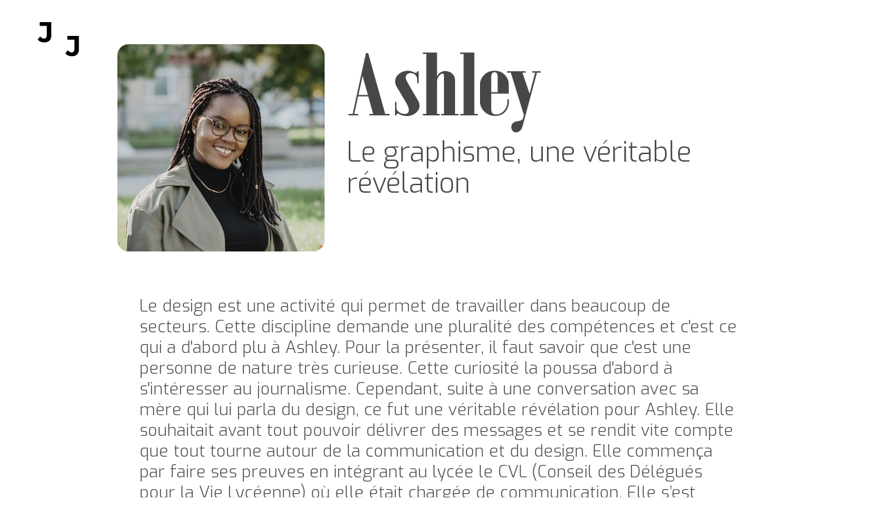

--- FILE ---
content_type: text/html
request_url: https://www.jobypepper.com/jobystories/ashley
body_size: 7746
content:
<!DOCTYPE html><!-- This site was created in Webflow. https://webflow.com --><!-- Last Published: Wed Jan 22 2025 15:17:14 GMT+0000 (Coordinated Universal Time) --><html data-wf-domain="www.jobypepper.com" data-wf-page="5f4f66ef3198202c39ce3c69" data-wf-site="5e2719f7a7dc2c29fa7ee98e" data-wf-collection="5f4f66ef3198204ebbce3c67" data-wf-item-slug="ashley"><head><meta charset="utf-8"/><title>Ashley | JobyStories raconte l&#x27;histoire des Jobies</title><meta content="&quot;Le graphisme, c&#x27;est essayer de mettre des mots sur une idée, puis transformer ces mots sur du papier.&quot;" name="description"/><meta content="Ashley | JobyStories raconte l&#x27;histoire des Jobies" property="og:title"/><meta content="&quot;Le graphisme, c&#x27;est essayer de mettre des mots sur une idée, puis transformer ces mots sur du papier.&quot;" property="og:description"/><meta content="https://cdn.prod.website-files.com/5e4e5af35e5be35afca85341/60dad44a9131068d500d6ad7_Ashley-JobyStories-n%C2%B092.jpg" property="og:image"/><meta content="Ashley | JobyStories raconte l&#x27;histoire des Jobies" property="twitter:title"/><meta content="&quot;Le graphisme, c&#x27;est essayer de mettre des mots sur une idée, puis transformer ces mots sur du papier.&quot;" property="twitter:description"/><meta content="https://cdn.prod.website-files.com/5e4e5af35e5be35afca85341/60dad44a9131068d500d6ad7_Ashley-JobyStories-n%C2%B092.jpg" property="twitter:image"/><meta property="og:type" content="website"/><meta content="summary_large_image" name="twitter:card"/><meta content="width=device-width, initial-scale=1" name="viewport"/><meta content="-Y0jvyxhMAlPgU75j_IQZt3O359vRtfCML56Tya8oJU" name="google-site-verification"/><meta content="Webflow" name="generator"/><link href="https://cdn.prod.website-files.com/5e2719f7a7dc2c29fa7ee98e/css/jobypepper.webflow.0e540d0c6.min.css" rel="stylesheet" type="text/css"/><link href="https://fonts.googleapis.com" rel="preconnect"/><link href="https://fonts.gstatic.com" rel="preconnect" crossorigin="anonymous"/><script src="https://ajax.googleapis.com/ajax/libs/webfont/1.6.26/webfont.js" type="text/javascript"></script><script type="text/javascript">WebFont.load({  google: {    families: ["Exo:100,100italic,200,200italic,300,300italic,400,400italic,500,500italic,600,600italic,700,700italic,800,800italic,900,900italic","Montserrat:100,100italic,200,200italic,300,300italic,400,400italic,500,500italic,600,600italic,700,700italic,800,800italic,900,900italic","Roboto:100,100italic,300,300italic,regular,italic,500,500italic,700,700italic,900,900italic","Poppins:100,100italic,200,200italic,300,300italic,regular,italic,500,500italic,600,600italic,700,700italic,800,800italic,900,900italic"]  }});</script><script type="text/javascript">!function(o,c){var n=c.documentElement,t=" w-mod-";n.className+=t+"js",("ontouchstart"in o||o.DocumentTouch&&c instanceof DocumentTouch)&&(n.className+=t+"touch")}(window,document);</script><link href="https://cdn.prod.website-files.com/5e2719f7a7dc2c29fa7ee98e/60e8644f198cd04c7e890619_favicon.png" rel="shortcut icon" type="image/x-icon"/><link href="https://cdn.prod.website-files.com/5e2719f7a7dc2c29fa7ee98e/60e86551ecd3ae9a041450c5_webclip.png" rel="apple-touch-icon"/><script src="https://www.google.com/recaptcha/api.js" type="text/javascript"></script><script type="text/javascript">!function(f,b,e,v,n,t,s){if(f.fbq)return;n=f.fbq=function(){n.callMethod?n.callMethod.apply(n,arguments):n.queue.push(arguments)};if(!f._fbq)f._fbq=n;n.push=n;n.loaded=!0;n.version='2.0';n.agent='plwebflow';n.queue=[];t=b.createElement(e);t.async=!0;t.src=v;s=b.getElementsByTagName(e)[0];s.parentNode.insertBefore(t,s)}(window,document,'script','https://connect.facebook.net/en_US/fbevents.js');fbq('init', '146631152670355');fbq('track', 'PageView');</script><meta name="facebook-domain-verification" content="g94v0vfy2kr7lksbbuyq25ttk0ru2a" />
<!-- Start of HubSpot Embed Code -->
<script type="text/javascript" id="hs-script-loader" async defer src="//js.hs-scripts.com/2799102.js"></script>
<!-- End of HubSpot Embed Code -->

<script>
window.axeptioSettings = {
  clientId: "60924c989f9aad26ab54e0ac",
  cookiesVersion: "jobypepper-base",
};
 
(function(d, s) {
  var t = d.getElementsByTagName(s)[0], e = d.createElement(s);
  e.async = true; e.src = "//static.axept.io/sdk.js";
  t.parentNode.insertBefore(e, t);
})(document, "script");
</script>

<!-- Meta Pixel Code -->
<script>
  !function(f,b,e,v,n,t,s)
  {if(f.fbq)return;n=f.fbq=function(){n.callMethod?
  n.callMethod.apply(n,arguments):n.queue.push(arguments)};
  if(!f._fbq)f._fbq=n;n.push=n;n.loaded=!0;n.version='2.0';
  n.queue=[];t=b.createElement(e);t.async=!0;
  t.src=v;s=b.getElementsByTagName(e)[0];
  s.parentNode.insertBefore(t,s)}(window, document,'script',
  'https://connect.facebook.net/en_US/fbevents.js');
  fbq('init', '876832997060267');
  fbq('track', 'PageView');
</script>
<noscript><img height="1" width="1" style="display:none"
  src="https://www.facebook.com/tr?id=876832997060267&ev=PageView&noscript=1"
/></noscript>
<!-- End Meta Pixel Code -->

<!-- Google tag (gtag.js) -->
<script async src="https://www.googletagmanager.com/gtag/js?id=G-S2R4DED3JF"></script>
<script>
  window.dataLayer = window.dataLayer || [];
  function gtag(){dataLayer.push(arguments);}
  gtag('js', new Date());

  gtag('config', 'G-S2R4DED3JF');
</script>

<!-- OLD REMOVED
<script>
window.OFID = "5ed4f239ad2578507656bae6";
(function(){
var script = document.createElement('script');
var url = 'https://cdn.outfunnel.com/c.js?v='+ new Date().toISOString().substring(0,10)
script.setAttribute('src', url);
document.getElementsByTagName('head')[0].appendChild(script);
})();
</script>
<script type='text/javascript' src='https://platform-api.sharethis.com/js/sharethis.js#property=5e71ef3f2cf63700122077ae&cms=sop' async='async'></script>

-->




</head><body><div class="popup"><div class="div-block-152"><div data-w-id="75d96dda-0d13-c02d-f811-0f369507fea8" class="cross"><img src="https://cdn.prod.website-files.com/5e2719f7a7dc2c29fa7ee98e/5f4f65a83f2bb60f043cb902_close.svg" width="15" alt="Fermer"/></div><h2 class="heading-32">Partage nous ton histoire.</h2><div class="text-block-37">Nous te recontacterons rapidement.</div><div class="form-block-2 w-form"><form id="email-form" name="email-form" data-name="Email Form" method="get" data-wf-page-id="5f4f66ef3198202c39ce3c69" data-wf-element-id="75d96dda-0d13-c02d-f811-0f369507feaf" data-turnstile-sitekey="0x4AAAAAAAQTptj2So4dx43e"><div class="div-block-153"><div class="formblog-part"><label for="name" class="form-h3title new">C&#x27;est quoi ton petit nom ?</label><input class="text-field-4 w-input" maxlength="256" name="name" data-name="Name" placeholder="" type="text" id="name" required=""/></div><div class="formblog-part"><label for="email" class="form-h3title new">I-mail ?</label><input class="text-field-4 w-input" maxlength="256" name="email" data-name="Email" placeholder="" type="email" id="email" required=""/></div></div><div class="formblog-part1"><label for="content" class="form-h3title new">Dis-nous tout !</label><textarea placeholder="blablabla" maxlength="5000" id="field" name="field" data-name="Field" class="textarea w-input"></textarea></div><input type="submit" data-wait="Please wait..." class="submit-button w-button" value="Go !"/></form><div class="w-form-done"><div>Thank you! Your submission has been received!</div></div><div class="w-form-fail"><div>Oops! Something went wrong while submitting the form.</div></div></div></div></div><a href="/jobystories" class="logo w-inline-block"><div class="logo"></div></a><div class="section-49"></div><div class="section-50"><div class="container-83 w-container"><div style="background-image:url(&quot;https://cdn.prod.website-files.com/5e4e5af35e5be35afca85341/60dad44a9131068d500d6ad7_Ashley-JobyStories-n%C2%B092.jpg&quot;)" class="div-block-324"></div><div class="div-block-325"><h1 class="heading-6">Ashley</h1><div class="titre-jobystories noir">Le graphisme, une véritable révélation</div></div></div><div class="w-container"><div class="paragraphe-jobystories noir">Le design est une activité qui permet de travailler dans beaucoup de secteurs. Cette discipline demande une pluralité des compétences et c&#x27;est ce qui a d&#x27;abord plu à Ashley. Pour la présenter, il faut savoir que c&#x27;est une personne de nature très curieuse. Cette curiosité la poussa d&#x27;abord à s&#x27;intéresser au journalisme. Cependant, suite à une conversation avec sa mère qui lui parla du design, ce fut une véritable révélation pour Ashley. Elle souhaitait avant tout pouvoir délivrer des messages et se rendit vite compte que tout tourne autour de la communication et du design. Elle commença par faire ses preuves en intégrant au lycée le CVL (Conseil des Délégués pour la Vie Lycéenne) où elle était chargée de communication. Elle s’est impliquée dans beaucoup de projets liés à la communication tel que la création d&#x27;affiches et de flyers. C&#x27;est donc tout naturellement qu&#x27;après le lycée, elle chercha à intégrer une formation de design qui soit la plus complète possible, car c&#x27;est ce qui se rapprochait le plus de ses envies et de ses ambitions.</div></div></div><div class="section-52"><div style="background-image:url(&quot;https://cdn.prod.website-files.com/5e4e5af35e5be35afca85341/60dad45e1e45fc19ecc64a89_Ashley-JobyStories-n%C2%B095.png&quot;)" class="div-block-159"></div><div style="background-image:url(&quot;https://cdn.prod.website-files.com/5e4e5af35e5be35afca85341/60dad459d1514e5e94e0579a_Ashley-JobyStories-n%C2%B091.jpg&quot;)" class="div-block-159"></div></div><div class="section-54"><div style="background-image:url(&quot;https://cdn.prod.website-files.com/5e4e5af35e5be35afca85341/60dad460c8c2e51fd2bbcbce_Ashley-JobyStories-n%C2%B093.jpg&quot;)" class="div-block-162"></div><div class="div-block-161"><div class="titre-jobystories blanc">Ses origines ainsi que ses nombreux voyages pour exercer sa passion</div><div class="paragraphe-jobystories blanc">Originaire de la Guadeloupe, mais ayant vécu pendant presque toute sa vie à Saint Martin, Ashley n&#x27;a pas peur de voyager pour poursuivre son rêve. Alors qu&#x27;elle n&#x27;a que 17 ans, elle décide de partir au Québec pour continuer ses études. Là-bas elle s&#x27;inscrit dans une université pour faire un baccalauréat en Design Graphique (ce qui est l&#x27;équivalent d&#x27;un BAC +3). Ses premières années d&#x27;études se sont déroulées sans difficulté car elle apprécie énormément la formation qu&#x27;elle étudie. Cependant, avec l&#x27;arrivée du Corona Virus, comme beaucoup d&#x27;écoles, son université ferma ses portes et elle eut ses cours essentiellement en ligne. Ashley se retrouva toute seule dans son appartement, à suivre ses cours devant son ordinateur. Mais, loin de se décourager, elle décida de repartir chez elle à Saint-Martin pour éviter la solitude. Elle se rendit rapidement compte que ce serait très compliqué pour elle de trouver un stage dans l&#x27;île où elle avait grandi. Elle ne voulait pas faire de concessions, elle avait travaillé beaucoup trop dur pour cela. Heureusement pour elle, sa famille avait emménagé à Lyon, alors elle décida de les rejoindre. Ce nouveau déménagement était très bénéfique pour elle, car elle put revoir sa famille et passer du temps avec elle, mais également, Lyon est une ville où le design et la communication sont très bien développés, donc elle savait qu&#x27;elle allait pouvoir faire des stages en lien avec sa formation et sa passion. Aujourd&#x27;hui, il ne lui reste plus qu&#x27;un semestre avant de valider son diplôme, mais elle a déjà réalisé pleins de projets, que ce soit avec l&#x27;école ou avec des clients.</div></div></div><div class="citation_part"><p class="citation">&quot;Le graphisme, c&#x27;est essayer de mettre des mots sur une idée, puis transformer ces mots sur du papier.&quot;</p><div class="contenu-titre-contenu"><div class="titre-jobystories blanc">Ses projets : l’accomplissement de sa vocation</div><div class="paragraphe-jobystories blanc">Au niveau de ses projets, Ashley en a déjà réalisé un certain nombre. Celui qui l&#x27;a le plus marqué est un projet réalisé pour la Taiwan International Student Design Competition. A l&#x27;origine, elle n&#x27;avait pas postulé pour participer à cette compétition. Ce sont eux qui l&#x27;ont &quot;trouvé&quot;. En effet, elle souhaitait participer à la Biennale de l&#x27;Equateur, mais elle n&#x27;a pas été sélectionnée pour celle-ci. Cependant, ils trouvèrent son projet digne d&#x27;intérêt et l&#x27;ont transmis à la Taiwan International Student Design Competition. Elle arriva même en finale, mais elle ne gagna pas... Le projet proposé par Ashley était une affiche à caractère social qui mettait en lumière la cause des femmes sans-abri en précarité menstruelle. Elle est très contente que ce soit ce projet-là qui soit allé aussi loin car c&#x27;est un sujet qui lui tient vraiment à cœur et c&#x27;est celui qui l&#x27;a le plus marqué. Aujourd&#x27;hui, elle a réalisé beaucoup d&#x27;autres projets. Elle est consciente que la combinaison freelance/design peut être très difficile pour certains... Elle se sent très chanceuse car elle a de très gros projets professionnels en ce moment. Elle sait bien que ce n&#x27;est pas le cas pour tous ceux travaillant dans ce domaine, c&#x27;est un métier qui comprend des risques donc elle précise bien qu&#x27;elle ne parle pas au nom de tous. Mais elle nous affirme que ce métier a de l&#x27;avenir, car toutes les entreprises ont besoin d&#x27;une identité visuelle et auront besoin d&#x27;embaucher des spécialistes en design tels que Ashley.</div></div></div><div class="ashley"><div class="div-block-174"><img src="https://cdn.prod.website-files.com/5e2719f7a7dc2c29fa7ee98e/60dad6b17f9b6e0ff0368beb_Ashley-JobyStories-n%C2%B091.jpg" loading="lazy" srcset="https://cdn.prod.website-files.com/5e2719f7a7dc2c29fa7ee98e/60dad6b17f9b6e0ff0368beb_Ashley-JobyStories-n%C2%B091-p-500.jpeg 500w, https://cdn.prod.website-files.com/5e2719f7a7dc2c29fa7ee98e/60dad6b17f9b6e0ff0368beb_Ashley-JobyStories-n%C2%B091-p-1080.jpeg 1080w, https://cdn.prod.website-files.com/5e2719f7a7dc2c29fa7ee98e/60dad6b17f9b6e0ff0368beb_Ashley-JobyStories-n%C2%B091-p-1600.jpeg 1600w, https://cdn.prod.website-files.com/5e2719f7a7dc2c29fa7ee98e/60dad6b17f9b6e0ff0368beb_Ashley-JobyStories-n%C2%B091-p-2000.jpeg 2000w, https://cdn.prod.website-files.com/5e2719f7a7dc2c29fa7ee98e/60dad6b17f9b6e0ff0368beb_Ashley-JobyStories-n%C2%B091-p-2600.jpeg 2600w, https://cdn.prod.website-files.com/5e2719f7a7dc2c29fa7ee98e/60dad6b17f9b6e0ff0368beb_Ashley-JobyStories-n%C2%B091.jpg 3000w" alt="" sizes="100vw" class="image-59 ashley"/><a href="https://www.instagram.com/b.sign/" target="_blank" class="div-block-175 w-inline-block"><h3 class="heading-43">La passion du graphisme</h3><p class="paragraph-56">Si tu souhaites découvrir son travail, consulte ses réseaux sociaux.<br/>Suis-la sur Instagram : <strong>@b.sign</strong></p><div class="div-block-176"></div></a></div></div><div class="lucie w-condition-invisible"><div class="div-block-174"><img src="https://cdn.prod.website-files.com/5e2719f7a7dc2c29fa7ee98e/602660c62ae829ba4c315f3a_Lucie%20Bernier_dessins1.jpg" loading="lazy" sizes="100vw" srcset="https://cdn.prod.website-files.com/5e2719f7a7dc2c29fa7ee98e/602660c62ae829ba4c315f3a_Lucie%20Bernier_dessins1-p-500.jpeg 500w, https://cdn.prod.website-files.com/5e2719f7a7dc2c29fa7ee98e/602660c62ae829ba4c315f3a_Lucie%20Bernier_dessins1.jpg 750w" alt="" class="image-59"/><a href="https://www.instagram.com/lxcie_creation/" target="_blank" class="div-block-175 w-inline-block"><h3 class="heading-43">La passion du dessin</h3><p class="paragraph-56">Retrouve la sur les réseaux et découvre quelques créations.<br/>Suis-la sur Instagram : <strong>lxcie_creation</strong></p><div class="div-block-176"></div></a></div></div><div data-poster-url="https://cdn.prod.website-files.com/5e2719f7a7dc2c29fa7ee98e/5f621bf1c339ecd28fa3087e_Elwin-poster-00001.jpg" data-video-urls="https://cdn.prod.website-files.com/5e2719f7a7dc2c29fa7ee98e/5f621bf1c339ecd28fa3087e_Elwin-transcode.mp4,https://cdn.prod.website-files.com/5e2719f7a7dc2c29fa7ee98e/5f621bf1c339ecd28fa3087e_Elwin-transcode.webm" data-autoplay="true" data-loop="true" data-wf-ignore="true" class="elwin w-condition-invisible w-background-video w-background-video-atom"><video id="4b5e5299-e43a-9ab1-6253-7ce377aff87d-video" autoplay="" loop="" style="background-image:url(&quot;https://cdn.prod.website-files.com/5e2719f7a7dc2c29fa7ee98e/5f621bf1c339ecd28fa3087e_Elwin-poster-00001.jpg&quot;)" muted="" playsinline="" data-wf-ignore="true" data-object-fit="cover"><source src="https://cdn.prod.website-files.com/5e2719f7a7dc2c29fa7ee98e/5f621bf1c339ecd28fa3087e_Elwin-transcode.mp4" data-wf-ignore="true"/><source src="https://cdn.prod.website-files.com/5e2719f7a7dc2c29fa7ee98e/5f621bf1c339ecd28fa3087e_Elwin-transcode.webm" data-wf-ignore="true"/></video></div><div class="damienn w-condition-invisible"><div data-poster-url="https://cdn.prod.website-files.com/5e2719f7a7dc2c29fa7ee98e/600046ebdbb99d4f14d032eb_Damien_Bernet_JobyStories4-poster-00001.jpg" data-video-urls="https://cdn.prod.website-files.com/5e2719f7a7dc2c29fa7ee98e/600046ebdbb99d4f14d032eb_Damien_Bernet_JobyStories4-transcode.mp4,https://cdn.prod.website-files.com/5e2719f7a7dc2c29fa7ee98e/600046ebdbb99d4f14d032eb_Damien_Bernet_JobyStories4-transcode.webm" data-autoplay="true" data-loop="true" data-wf-ignore="true" class="damien w-condition-invisible w-background-video w-background-video-atom"><video id="41fa4895-682a-0574-280e-1d597b2f2afc-video" autoplay="" loop="" style="background-image:url(&quot;https://cdn.prod.website-files.com/5e2719f7a7dc2c29fa7ee98e/600046ebdbb99d4f14d032eb_Damien_Bernet_JobyStories4-poster-00001.jpg&quot;)" muted="" playsinline="" data-wf-ignore="true" data-object-fit="cover"><source src="https://cdn.prod.website-files.com/5e2719f7a7dc2c29fa7ee98e/600046ebdbb99d4f14d032eb_Damien_Bernet_JobyStories4-transcode.mp4" data-wf-ignore="true"/><source src="https://cdn.prod.website-files.com/5e2719f7a7dc2c29fa7ee98e/600046ebdbb99d4f14d032eb_Damien_Bernet_JobyStories4-transcode.webm" data-wf-ignore="true"/></video></div><div class="div-block-171"><p class="paragraph-55">Tu souhaites suivre les aventures de Damien dans ses exploits sportifs ? <br/>Suis-le sur Instagram.</p><div class="div-block-172"><div class="div-block-173"></div><p class="paragraph-54"><a href="https://www.instagram.com/trylikedams/" target="_blank" class="link-11">trylikedams</a></p></div></div></div><div class="basile w-condition-invisible"><div class="video_basile"><div class="w-condition-invisible w-embed w-iframe"><iframe src="https://www.facebook.com/plugins/video.php?height=314&href=https%3A%2F%2Fwww.facebook.com%2FMuethik%2Fvideos%2F2396583900648660%2F&show_text=false&width=560" width="560" height="314" style="border:none;overflow:hidden" scrolling="no" frameborder="0" allowfullscreen="true" allow="autoplay; clipboard-write; encrypted-media; picture-in-picture; web-share" allowFullScreen="true"></iframe></div></div><div class="div-block-166"><h3 class="heading-41">Mu’ethik est un collectif indépendant.</h3><p class="paragraph-46">Découvre un de leur projet vidéo. <br/>Mu&#x27;ethik vous présente l&#x27;<a href="https://www.facebook.com/Kyoseiarchipel/?__cft__[0]=AZW2XeFInPHveFpOsDteyql2bwQD1FUHrrQYLRCBmX1n_2690VgKZ0F22ZRQNSathOKSuQhN5F_f6jYcVeRE6oQgiW9S7F97VMapRmZAFTRsVAtDUOVNpnoYvy7BEaTUIgnDqasfQhu4pTA5wyp3iRTTqdECOpHwRQFTR81B6S9rvg&amp;__tn__=kK-R" class="link-7">Archipel Kyosei</a> acceuili par <a href="https://www.facebook.com/hellosofffa/?__cft__[0]=AZW2XeFInPHveFpOsDteyql2bwQD1FUHrrQYLRCBmX1n_2690VgKZ0F22ZRQNSathOKSuQhN5F_f6jYcVeRE6oQgiW9S7F97VMapRmZAFTRsVAtDUOVNpnoYvy7BEaTUIgnDqasfQhu4pTA5wyp3iRTTqdECOpHwRQFTR81B6S9rvg&amp;__tn__=kK-R" class="link-8">SOFFFA</a>. C&#x27;est un collectif d&#x27;entrepreneurs engagés sur des thématiques diverses avec une vision systémique !</p><div class="rs_jobystories"><p class="paragraph-45">Suis-les sur les réseaux</p><a href="https://bit.ly/2IL9i2P" target="_blank" class="link-block-24 w-inline-block"></a></div></div></div><div class="lo-c w-condition-invisible"><div class="div-block-230"><div style="padding-top:56.17021276595745%" class="w-embed-youtubevideo"><iframe src="https://www.youtube.com/embed/IT4iebnOhAs?rel=0&amp;controls=1&amp;autoplay=0&amp;mute=0&amp;start=0" frameBorder="0" style="position:absolute;left:0;top:0;width:100%;height:100%;pointer-events:auto" allow="autoplay; encrypted-media" allowfullscreen="" title="Cergy-Pontoise chess league. Finale. Travadon vs Barbot"></iframe></div></div></div><div class="footer-joby-stories"><div class="div-block-322"><h1 class="heading-33-copy">Joby Stories</h1><h3 class="heading-122-copy">raconte l&#x27;histoire des Jobies</h3></div><div class="div-block-154"><a href="#" class="cta-en-savoir-plus w-button">EN SAVOIR PLUS</a><div class="a-propos"><a href="/jobystories" target="_blank" class="lien-footer">Accueil </a><a href="#" class="lien-footer">-</a><a href="/plateforme-responsable" target="_blank" class="lien-footer">À propos de nous</a></div><div class="div-block-155"><a href="https://www.facebook.com/JobyPepper/" target="_blank" class="rs w-inline-block"></a><a href="https://www.instagram.com/jobypepper/" target="_blank" class="w-inline-block"><img src="https://cdn.prod.website-files.com/5e2719f7a7dc2c29fa7ee98e/5e3c3fbf6dd4fd1ce7480124_Copy-of-instagram.svg" loading="lazy" alt="" class="image-101"/></a></div></div></div><script src="https://d3e54v103j8qbb.cloudfront.net/js/jquery-3.5.1.min.dc5e7f18c8.js?site=5e2719f7a7dc2c29fa7ee98e" type="text/javascript" integrity="sha256-9/aliU8dGd2tb6OSsuzixeV4y/faTqgFtohetphbbj0=" crossorigin="anonymous"></script><script src="https://cdn.prod.website-files.com/5e2719f7a7dc2c29fa7ee98e/js/webflow.dcbcac2afc20c2f997995f59dea4fd70.js" type="text/javascript"></script></body></html>

--- FILE ---
content_type: text/css
request_url: https://cdn.prod.website-files.com/5e2719f7a7dc2c29fa7ee98e/css/jobypepper.webflow.0e540d0c6.min.css
body_size: 51342
content:
html{-webkit-text-size-adjust:100%;-ms-text-size-adjust:100%;font-family:sans-serif}body{margin:0}article,aside,details,figcaption,figure,footer,header,hgroup,main,menu,nav,section,summary{display:block}audio,canvas,progress,video{vertical-align:baseline;display:inline-block}audio:not([controls]){height:0;display:none}[hidden],template{display:none}a{background-color:#0000}a:active,a:hover{outline:0}abbr[title]{border-bottom:1px dotted}b,strong{font-weight:700}dfn{font-style:italic}h1{margin:.67em 0;font-size:2em}mark{color:#000;background:#ff0}small{font-size:80%}sub,sup{vertical-align:baseline;font-size:75%;line-height:0;position:relative}sup{top:-.5em}sub{bottom:-.25em}img{border:0}svg:not(:root){overflow:hidden}hr{box-sizing:content-box;height:0}pre{overflow:auto}code,kbd,pre,samp{font-family:monospace;font-size:1em}button,input,optgroup,select,textarea{color:inherit;font:inherit;margin:0}button{overflow:visible}button,select{text-transform:none}button,html input[type=button],input[type=reset]{-webkit-appearance:button;cursor:pointer}button[disabled],html input[disabled]{cursor:default}button::-moz-focus-inner,input::-moz-focus-inner{border:0;padding:0}input{line-height:normal}input[type=checkbox],input[type=radio]{box-sizing:border-box;padding:0}input[type=number]::-webkit-inner-spin-button,input[type=number]::-webkit-outer-spin-button{height:auto}input[type=search]{-webkit-appearance:none}input[type=search]::-webkit-search-cancel-button,input[type=search]::-webkit-search-decoration{-webkit-appearance:none}legend{border:0;padding:0}textarea{overflow:auto}optgroup{font-weight:700}table{border-collapse:collapse;border-spacing:0}td,th{padding:0}@font-face{font-family:webflow-icons;src:url([data-uri])format("truetype");font-weight:400;font-style:normal}[class^=w-icon-],[class*=\ w-icon-]{speak:none;font-variant:normal;text-transform:none;-webkit-font-smoothing:antialiased;-moz-osx-font-smoothing:grayscale;font-style:normal;font-weight:400;line-height:1;font-family:webflow-icons!important}.w-icon-slider-right:before{content:""}.w-icon-slider-left:before{content:""}.w-icon-nav-menu:before{content:""}.w-icon-arrow-down:before,.w-icon-dropdown-toggle:before{content:""}.w-icon-file-upload-remove:before{content:""}.w-icon-file-upload-icon:before{content:""}*{box-sizing:border-box}html{height:100%}body{color:#333;background-color:#fff;min-height:100%;margin:0;font-family:Arial,sans-serif;font-size:14px;line-height:20px}img{vertical-align:middle;max-width:100%;display:inline-block}html.w-mod-touch *{background-attachment:scroll!important}.w-block{display:block}.w-inline-block{max-width:100%;display:inline-block}.w-clearfix:before,.w-clearfix:after{content:" ";grid-area:1/1/2/2;display:table}.w-clearfix:after{clear:both}.w-hidden{display:none}.w-button{color:#fff;line-height:inherit;cursor:pointer;background-color:#3898ec;border:0;border-radius:0;padding:9px 15px;text-decoration:none;display:inline-block}input.w-button{-webkit-appearance:button}html[data-w-dynpage] [data-w-cloak]{color:#0000!important}.w-code-block{margin:unset}pre.w-code-block code{all:inherit}.w-optimization{display:contents}.w-webflow-badge,.w-webflow-badge>img{box-sizing:unset;width:unset;height:unset;max-height:unset;max-width:unset;min-height:unset;min-width:unset;margin:unset;padding:unset;float:unset;clear:unset;border:unset;border-radius:unset;background:unset;background-image:unset;background-position:unset;background-size:unset;background-repeat:unset;background-origin:unset;background-clip:unset;background-attachment:unset;background-color:unset;box-shadow:unset;transform:unset;direction:unset;font-family:unset;font-weight:unset;color:unset;font-size:unset;line-height:unset;font-style:unset;font-variant:unset;text-align:unset;letter-spacing:unset;-webkit-text-decoration:unset;text-decoration:unset;text-indent:unset;text-transform:unset;list-style-type:unset;text-shadow:unset;vertical-align:unset;cursor:unset;white-space:unset;word-break:unset;word-spacing:unset;word-wrap:unset;transition:unset}.w-webflow-badge{white-space:nowrap;cursor:pointer;box-shadow:0 0 0 1px #0000001a,0 1px 3px #0000001a;visibility:visible!important;opacity:1!important;z-index:2147483647!important;color:#aaadb0!important;overflow:unset!important;background-color:#fff!important;border-radius:3px!important;width:auto!important;height:auto!important;margin:0!important;padding:6px!important;font-size:12px!important;line-height:14px!important;text-decoration:none!important;display:inline-block!important;position:fixed!important;inset:auto 12px 12px auto!important;transform:none!important}.w-webflow-badge>img{position:unset;visibility:unset!important;opacity:1!important;vertical-align:middle!important;display:inline-block!important}h1,h2,h3,h4,h5,h6{margin-bottom:10px;font-weight:700}h1{margin-top:20px;font-size:38px;line-height:44px}h2{margin-top:20px;font-size:32px;line-height:36px}h3{margin-top:20px;font-size:24px;line-height:30px}h4{margin-top:10px;font-size:18px;line-height:24px}h5{margin-top:10px;font-size:14px;line-height:20px}h6{margin-top:10px;font-size:12px;line-height:18px}p{margin-top:0;margin-bottom:10px}blockquote{border-left:5px solid #e2e2e2;margin:0 0 10px;padding:10px 20px;font-size:18px;line-height:22px}figure{margin:0 0 10px}figcaption{text-align:center;margin-top:5px}ul,ol{margin-top:0;margin-bottom:10px;padding-left:40px}.w-list-unstyled{padding-left:0;list-style:none}.w-embed:before,.w-embed:after{content:" ";grid-area:1/1/2/2;display:table}.w-embed:after{clear:both}.w-video{width:100%;padding:0;position:relative}.w-video iframe,.w-video object,.w-video embed{border:none;width:100%;height:100%;position:absolute;top:0;left:0}fieldset{border:0;margin:0;padding:0}button,[type=button],[type=reset]{cursor:pointer;-webkit-appearance:button;border:0}.w-form{margin:0 0 15px}.w-form-done{text-align:center;background-color:#ddd;padding:20px;display:none}.w-form-fail{background-color:#ffdede;margin-top:10px;padding:10px;display:none}label{margin-bottom:5px;font-weight:700;display:block}.w-input,.w-select{color:#333;vertical-align:middle;background-color:#fff;border:1px solid #ccc;width:100%;height:38px;margin-bottom:10px;padding:8px 12px;font-size:14px;line-height:1.42857;display:block}.w-input::placeholder,.w-select::placeholder{color:#999}.w-input:focus,.w-select:focus{border-color:#3898ec;outline:0}.w-input[disabled],.w-select[disabled],.w-input[readonly],.w-select[readonly],fieldset[disabled] .w-input,fieldset[disabled] .w-select{cursor:not-allowed}.w-input[disabled]:not(.w-input-disabled),.w-select[disabled]:not(.w-input-disabled),.w-input[readonly],.w-select[readonly],fieldset[disabled]:not(.w-input-disabled) .w-input,fieldset[disabled]:not(.w-input-disabled) .w-select{background-color:#eee}textarea.w-input,textarea.w-select{height:auto}.w-select{background-color:#f3f3f3}.w-select[multiple]{height:auto}.w-form-label{cursor:pointer;margin-bottom:0;font-weight:400;display:inline-block}.w-radio{margin-bottom:5px;padding-left:20px;display:block}.w-radio:before,.w-radio:after{content:" ";grid-area:1/1/2/2;display:table}.w-radio:after{clear:both}.w-radio-input{float:left;margin:3px 0 0 -20px;line-height:normal}.w-file-upload{margin-bottom:10px;display:block}.w-file-upload-input{opacity:0;z-index:-100;width:.1px;height:.1px;position:absolute;overflow:hidden}.w-file-upload-default,.w-file-upload-uploading,.w-file-upload-success{color:#333;display:inline-block}.w-file-upload-error{margin-top:10px;display:block}.w-file-upload-default.w-hidden,.w-file-upload-uploading.w-hidden,.w-file-upload-error.w-hidden,.w-file-upload-success.w-hidden{display:none}.w-file-upload-uploading-btn{cursor:pointer;background-color:#fafafa;border:1px solid #ccc;margin:0;padding:8px 12px;font-size:14px;font-weight:400;display:flex}.w-file-upload-file{background-color:#fafafa;border:1px solid #ccc;flex-grow:1;justify-content:space-between;margin:0;padding:8px 9px 8px 11px;display:flex}.w-file-upload-file-name{font-size:14px;font-weight:400;display:block}.w-file-remove-link{cursor:pointer;width:auto;height:auto;margin-top:3px;margin-left:10px;padding:3px;display:block}.w-icon-file-upload-remove{margin:auto;font-size:10px}.w-file-upload-error-msg{color:#ea384c;padding:2px 0;display:inline-block}.w-file-upload-info{padding:0 12px;line-height:38px;display:inline-block}.w-file-upload-label{cursor:pointer;background-color:#fafafa;border:1px solid #ccc;margin:0;padding:8px 12px;font-size:14px;font-weight:400;display:inline-block}.w-icon-file-upload-icon,.w-icon-file-upload-uploading{width:20px;margin-right:8px;display:inline-block}.w-icon-file-upload-uploading{height:20px}.w-container{max-width:940px;margin-left:auto;margin-right:auto}.w-container:before,.w-container:after{content:" ";grid-area:1/1/2/2;display:table}.w-container:after{clear:both}.w-container .w-row{margin-left:-10px;margin-right:-10px}.w-row:before,.w-row:after{content:" ";grid-area:1/1/2/2;display:table}.w-row:after{clear:both}.w-row .w-row{margin-left:0;margin-right:0}.w-col{float:left;width:100%;min-height:1px;padding-left:10px;padding-right:10px;position:relative}.w-col .w-col{padding-left:0;padding-right:0}.w-col-1{width:8.33333%}.w-col-2{width:16.6667%}.w-col-3{width:25%}.w-col-4{width:33.3333%}.w-col-5{width:41.6667%}.w-col-6{width:50%}.w-col-7{width:58.3333%}.w-col-8{width:66.6667%}.w-col-9{width:75%}.w-col-10{width:83.3333%}.w-col-11{width:91.6667%}.w-col-12{width:100%}.w-hidden-main{display:none!important}@media screen and (max-width:991px){.w-container{max-width:728px}.w-hidden-main{display:inherit!important}.w-hidden-medium{display:none!important}.w-col-medium-1{width:8.33333%}.w-col-medium-2{width:16.6667%}.w-col-medium-3{width:25%}.w-col-medium-4{width:33.3333%}.w-col-medium-5{width:41.6667%}.w-col-medium-6{width:50%}.w-col-medium-7{width:58.3333%}.w-col-medium-8{width:66.6667%}.w-col-medium-9{width:75%}.w-col-medium-10{width:83.3333%}.w-col-medium-11{width:91.6667%}.w-col-medium-12{width:100%}.w-col-stack{width:100%;left:auto;right:auto}}@media screen and (max-width:767px){.w-hidden-main,.w-hidden-medium{display:inherit!important}.w-hidden-small{display:none!important}.w-row,.w-container .w-row{margin-left:0;margin-right:0}.w-col{width:100%;left:auto;right:auto}.w-col-small-1{width:8.33333%}.w-col-small-2{width:16.6667%}.w-col-small-3{width:25%}.w-col-small-4{width:33.3333%}.w-col-small-5{width:41.6667%}.w-col-small-6{width:50%}.w-col-small-7{width:58.3333%}.w-col-small-8{width:66.6667%}.w-col-small-9{width:75%}.w-col-small-10{width:83.3333%}.w-col-small-11{width:91.6667%}.w-col-small-12{width:100%}}@media screen and (max-width:479px){.w-container{max-width:none}.w-hidden-main,.w-hidden-medium,.w-hidden-small{display:inherit!important}.w-hidden-tiny{display:none!important}.w-col{width:100%}.w-col-tiny-1{width:8.33333%}.w-col-tiny-2{width:16.6667%}.w-col-tiny-3{width:25%}.w-col-tiny-4{width:33.3333%}.w-col-tiny-5{width:41.6667%}.w-col-tiny-6{width:50%}.w-col-tiny-7{width:58.3333%}.w-col-tiny-8{width:66.6667%}.w-col-tiny-9{width:75%}.w-col-tiny-10{width:83.3333%}.w-col-tiny-11{width:91.6667%}.w-col-tiny-12{width:100%}}.w-widget{position:relative}.w-widget-map{width:100%;height:400px}.w-widget-map label{width:auto;display:inline}.w-widget-map img{max-width:inherit}.w-widget-map .gm-style-iw{text-align:center}.w-widget-map .gm-style-iw>button{display:none!important}.w-widget-twitter{overflow:hidden}.w-widget-twitter-count-shim{vertical-align:top;text-align:center;background:#fff;border:1px solid #758696;border-radius:3px;width:28px;height:20px;display:inline-block;position:relative}.w-widget-twitter-count-shim *{pointer-events:none;-webkit-user-select:none;user-select:none}.w-widget-twitter-count-shim .w-widget-twitter-count-inner{text-align:center;color:#999;font-family:serif;font-size:15px;line-height:12px;position:relative}.w-widget-twitter-count-shim .w-widget-twitter-count-clear{display:block;position:relative}.w-widget-twitter-count-shim.w--large{width:36px;height:28px}.w-widget-twitter-count-shim.w--large .w-widget-twitter-count-inner{font-size:18px;line-height:18px}.w-widget-twitter-count-shim:not(.w--vertical){margin-left:5px;margin-right:8px}.w-widget-twitter-count-shim:not(.w--vertical).w--large{margin-left:6px}.w-widget-twitter-count-shim:not(.w--vertical):before,.w-widget-twitter-count-shim:not(.w--vertical):after{content:" ";pointer-events:none;border:solid #0000;width:0;height:0;position:absolute;top:50%;left:0}.w-widget-twitter-count-shim:not(.w--vertical):before{border-width:4px;border-color:#75869600 #5d6c7b #75869600 #75869600;margin-top:-4px;margin-left:-9px}.w-widget-twitter-count-shim:not(.w--vertical).w--large:before{border-width:5px;margin-top:-5px;margin-left:-10px}.w-widget-twitter-count-shim:not(.w--vertical):after{border-width:4px;border-color:#fff0 #fff #fff0 #fff0;margin-top:-4px;margin-left:-8px}.w-widget-twitter-count-shim:not(.w--vertical).w--large:after{border-width:5px;margin-top:-5px;margin-left:-9px}.w-widget-twitter-count-shim.w--vertical{width:61px;height:33px;margin-bottom:8px}.w-widget-twitter-count-shim.w--vertical:before,.w-widget-twitter-count-shim.w--vertical:after{content:" ";pointer-events:none;border:solid #0000;width:0;height:0;position:absolute;top:100%;left:50%}.w-widget-twitter-count-shim.w--vertical:before{border-width:5px;border-color:#5d6c7b #75869600 #75869600;margin-left:-5px}.w-widget-twitter-count-shim.w--vertical:after{border-width:4px;border-color:#fff #fff0 #fff0;margin-left:-4px}.w-widget-twitter-count-shim.w--vertical .w-widget-twitter-count-inner{font-size:18px;line-height:22px}.w-widget-twitter-count-shim.w--vertical.w--large{width:76px}.w-background-video{color:#fff;height:500px;position:relative;overflow:hidden}.w-background-video>video{object-fit:cover;z-index:-100;background-position:50%;background-size:cover;width:100%;height:100%;margin:auto;position:absolute;inset:-100%}.w-background-video>video::-webkit-media-controls-start-playback-button{-webkit-appearance:none;display:none!important}.w-background-video--control{background-color:#0000;padding:0;position:absolute;bottom:1em;right:1em}.w-background-video--control>[hidden]{display:none!important}.w-slider{text-align:center;clear:both;-webkit-tap-highlight-color:#0000;tap-highlight-color:#0000;background:#ddd;height:300px;position:relative}.w-slider-mask{z-index:1;white-space:nowrap;height:100%;display:block;position:relative;left:0;right:0;overflow:hidden}.w-slide{vertical-align:top;white-space:normal;text-align:left;width:100%;height:100%;display:inline-block;position:relative}.w-slider-nav{z-index:2;text-align:center;-webkit-tap-highlight-color:#0000;tap-highlight-color:#0000;height:40px;margin:auto;padding-top:10px;position:absolute;inset:auto 0 0}.w-slider-nav.w-round>div{border-radius:100%}.w-slider-nav.w-num>div{font-size:inherit;line-height:inherit;width:auto;height:auto;padding:.2em .5em}.w-slider-nav.w-shadow>div{box-shadow:0 0 3px #3336}.w-slider-nav-invert{color:#fff}.w-slider-nav-invert>div{background-color:#2226}.w-slider-nav-invert>div.w-active{background-color:#222}.w-slider-dot{cursor:pointer;background-color:#fff6;width:1em;height:1em;margin:0 3px .5em;transition:background-color .1s,color .1s;display:inline-block;position:relative}.w-slider-dot.w-active{background-color:#fff}.w-slider-dot:focus{outline:none;box-shadow:0 0 0 2px #fff}.w-slider-dot:focus.w-active{box-shadow:none}.w-slider-arrow-left,.w-slider-arrow-right{cursor:pointer;color:#fff;-webkit-tap-highlight-color:#0000;tap-highlight-color:#0000;-webkit-user-select:none;user-select:none;width:80px;margin:auto;font-size:40px;position:absolute;inset:0;overflow:hidden}.w-slider-arrow-left [class^=w-icon-],.w-slider-arrow-right [class^=w-icon-],.w-slider-arrow-left [class*=\ w-icon-],.w-slider-arrow-right [class*=\ w-icon-]{position:absolute}.w-slider-arrow-left:focus,.w-slider-arrow-right:focus{outline:0}.w-slider-arrow-left{z-index:3;right:auto}.w-slider-arrow-right{z-index:4;left:auto}.w-icon-slider-left,.w-icon-slider-right{width:1em;height:1em;margin:auto;inset:0}.w-slider-aria-label{clip:rect(0 0 0 0);border:0;width:1px;height:1px;margin:-1px;padding:0;position:absolute;overflow:hidden}.w-slider-force-show{display:block!important}.w-dropdown{text-align:left;z-index:900;margin-left:auto;margin-right:auto;display:inline-block;position:relative}.w-dropdown-btn,.w-dropdown-toggle,.w-dropdown-link{vertical-align:top;color:#222;text-align:left;white-space:nowrap;margin-left:auto;margin-right:auto;padding:20px;text-decoration:none;position:relative}.w-dropdown-toggle{-webkit-user-select:none;user-select:none;cursor:pointer;padding-right:40px;display:inline-block}.w-dropdown-toggle:focus{outline:0}.w-icon-dropdown-toggle{width:1em;height:1em;margin:auto 20px auto auto;position:absolute;top:0;bottom:0;right:0}.w-dropdown-list{background:#ddd;min-width:100%;display:none;position:absolute}.w-dropdown-list.w--open{display:block}.w-dropdown-link{color:#222;padding:10px 20px;display:block}.w-dropdown-link.w--current{color:#0082f3}.w-dropdown-link:focus{outline:0}@media screen and (max-width:767px){.w-nav-brand{padding-left:10px}}.w-lightbox-backdrop{cursor:auto;letter-spacing:normal;text-indent:0;text-shadow:none;text-transform:none;visibility:visible;white-space:normal;word-break:normal;word-spacing:normal;word-wrap:normal;color:#fff;text-align:center;z-index:2000;opacity:0;-webkit-user-select:none;-moz-user-select:none;-webkit-tap-highlight-color:transparent;background:#000000e6;outline:0;font-family:Helvetica Neue,Helvetica,Ubuntu,Segoe UI,Verdana,sans-serif;font-size:17px;font-style:normal;font-weight:300;line-height:1.2;list-style:disc;position:fixed;inset:0;-webkit-transform:translate(0)}.w-lightbox-backdrop,.w-lightbox-container{-webkit-overflow-scrolling:touch;height:100%;overflow:auto}.w-lightbox-content{height:100vh;position:relative;overflow:hidden}.w-lightbox-view{opacity:0;width:100vw;height:100vh;position:absolute}.w-lightbox-view:before{content:"";height:100vh}.w-lightbox-group,.w-lightbox-group .w-lightbox-view,.w-lightbox-group .w-lightbox-view:before{height:86vh}.w-lightbox-frame,.w-lightbox-view:before{vertical-align:middle;display:inline-block}.w-lightbox-figure{margin:0;position:relative}.w-lightbox-group .w-lightbox-figure{cursor:pointer}.w-lightbox-img{width:auto;max-width:none;height:auto}.w-lightbox-image{float:none;max-width:100vw;max-height:100vh;display:block}.w-lightbox-group .w-lightbox-image{max-height:86vh}.w-lightbox-caption{text-align:left;text-overflow:ellipsis;white-space:nowrap;background:#0006;padding:.5em 1em;position:absolute;bottom:0;left:0;right:0;overflow:hidden}.w-lightbox-embed{width:100%;height:100%;position:absolute;inset:0}.w-lightbox-control{cursor:pointer;background-position:50%;background-repeat:no-repeat;background-size:24px;width:4em;transition:all .3s;position:absolute;top:0}.w-lightbox-left{background-image:url([data-uri]);display:none;bottom:0;left:0}.w-lightbox-right{background-image:url([data-uri]);display:none;bottom:0;right:0}.w-lightbox-close{background-image:url([data-uri]);background-size:18px;height:2.6em;right:0}.w-lightbox-strip{white-space:nowrap;padding:0 1vh;line-height:0;position:absolute;bottom:0;left:0;right:0;overflow:auto hidden}.w-lightbox-item{box-sizing:content-box;cursor:pointer;width:10vh;padding:2vh 1vh;display:inline-block;-webkit-transform:translate(0,0)}.w-lightbox-active{opacity:.3}.w-lightbox-thumbnail{background:#222;height:10vh;position:relative;overflow:hidden}.w-lightbox-thumbnail-image{position:absolute;top:0;left:0}.w-lightbox-thumbnail .w-lightbox-tall{width:100%;top:50%;transform:translateY(-50%)}.w-lightbox-thumbnail .w-lightbox-wide{height:100%;left:50%;transform:translate(-50%)}.w-lightbox-spinner{box-sizing:border-box;border:5px solid #0006;border-radius:50%;width:40px;height:40px;margin-top:-20px;margin-left:-20px;animation:.8s linear infinite spin;position:absolute;top:50%;left:50%}.w-lightbox-spinner:after{content:"";border:3px solid #0000;border-bottom-color:#fff;border-radius:50%;position:absolute;inset:-4px}.w-lightbox-hide{display:none}.w-lightbox-noscroll{overflow:hidden}@media (min-width:768px){.w-lightbox-content{height:96vh;margin-top:2vh}.w-lightbox-view,.w-lightbox-view:before{height:96vh}.w-lightbox-group,.w-lightbox-group .w-lightbox-view,.w-lightbox-group .w-lightbox-view:before{height:84vh}.w-lightbox-image{max-width:96vw;max-height:96vh}.w-lightbox-group .w-lightbox-image{max-width:82.3vw;max-height:84vh}.w-lightbox-left,.w-lightbox-right{opacity:.5;display:block}.w-lightbox-close{opacity:.8}.w-lightbox-control:hover{opacity:1}}.w-lightbox-inactive,.w-lightbox-inactive:hover{opacity:0}.w-richtext:before,.w-richtext:after{content:" ";grid-area:1/1/2/2;display:table}.w-richtext:after{clear:both}.w-richtext[contenteditable=true]:before,.w-richtext[contenteditable=true]:after{white-space:initial}.w-richtext ol,.w-richtext ul{overflow:hidden}.w-richtext .w-richtext-figure-selected.w-richtext-figure-type-video div:after,.w-richtext .w-richtext-figure-selected[data-rt-type=video] div:after,.w-richtext .w-richtext-figure-selected.w-richtext-figure-type-image div,.w-richtext .w-richtext-figure-selected[data-rt-type=image] div{outline:2px solid #2895f7}.w-richtext figure.w-richtext-figure-type-video>div:after,.w-richtext figure[data-rt-type=video]>div:after{content:"";display:none;position:absolute;inset:0}.w-richtext figure{max-width:60%;position:relative}.w-richtext figure>div:before{cursor:default!important}.w-richtext figure img{width:100%}.w-richtext figure figcaption.w-richtext-figcaption-placeholder{opacity:.6}.w-richtext figure div{color:#0000;font-size:0}.w-richtext figure.w-richtext-figure-type-image,.w-richtext figure[data-rt-type=image]{display:table}.w-richtext figure.w-richtext-figure-type-image>div,.w-richtext figure[data-rt-type=image]>div{display:inline-block}.w-richtext figure.w-richtext-figure-type-image>figcaption,.w-richtext figure[data-rt-type=image]>figcaption{caption-side:bottom;display:table-caption}.w-richtext figure.w-richtext-figure-type-video,.w-richtext figure[data-rt-type=video]{width:60%;height:0}.w-richtext figure.w-richtext-figure-type-video iframe,.w-richtext figure[data-rt-type=video] iframe{width:100%;height:100%;position:absolute;top:0;left:0}.w-richtext figure.w-richtext-figure-type-video>div,.w-richtext figure[data-rt-type=video]>div{width:100%}.w-richtext figure.w-richtext-align-center{clear:both;margin-left:auto;margin-right:auto}.w-richtext figure.w-richtext-align-center.w-richtext-figure-type-image>div,.w-richtext figure.w-richtext-align-center[data-rt-type=image]>div{max-width:100%}.w-richtext figure.w-richtext-align-normal{clear:both}.w-richtext figure.w-richtext-align-fullwidth{text-align:center;clear:both;width:100%;max-width:100%;margin-left:auto;margin-right:auto;display:block}.w-richtext figure.w-richtext-align-fullwidth>div{padding-bottom:inherit;display:inline-block}.w-richtext figure.w-richtext-align-fullwidth>figcaption{display:block}.w-richtext figure.w-richtext-align-floatleft{float:left;clear:none;margin-right:15px}.w-richtext figure.w-richtext-align-floatright{float:right;clear:none;margin-left:15px}.w-nav{z-index:1000;background:#ddd;position:relative}.w-nav:before,.w-nav:after{content:" ";grid-area:1/1/2/2;display:table}.w-nav:after{clear:both}.w-nav-brand{float:left;color:#333;text-decoration:none;position:relative}.w-nav-link{vertical-align:top;color:#222;text-align:left;margin-left:auto;margin-right:auto;padding:20px;text-decoration:none;display:inline-block;position:relative}.w-nav-link.w--current{color:#0082f3}.w-nav-menu{float:right;position:relative}[data-nav-menu-open]{text-align:center;background:#c8c8c8;min-width:200px;position:absolute;top:100%;left:0;right:0;overflow:visible;display:block!important}.w--nav-link-open{display:block;position:relative}.w-nav-overlay{width:100%;display:none;position:absolute;top:100%;left:0;right:0;overflow:hidden}.w-nav-overlay [data-nav-menu-open]{top:0}.w-nav[data-animation=over-left] .w-nav-overlay{width:auto}.w-nav[data-animation=over-left] .w-nav-overlay,.w-nav[data-animation=over-left] [data-nav-menu-open]{z-index:1;top:0;right:auto}.w-nav[data-animation=over-right] .w-nav-overlay{width:auto}.w-nav[data-animation=over-right] .w-nav-overlay,.w-nav[data-animation=over-right] [data-nav-menu-open]{z-index:1;top:0;left:auto}.w-nav-button{float:right;cursor:pointer;-webkit-tap-highlight-color:#0000;tap-highlight-color:#0000;-webkit-user-select:none;user-select:none;padding:18px;font-size:24px;display:none;position:relative}.w-nav-button:focus{outline:0}.w-nav-button.w--open{color:#fff;background-color:#c8c8c8}.w-nav[data-collapse=all] .w-nav-menu{display:none}.w-nav[data-collapse=all] .w-nav-button,.w--nav-dropdown-open,.w--nav-dropdown-toggle-open{display:block}.w--nav-dropdown-list-open{position:static}@media screen and (max-width:991px){.w-nav[data-collapse=medium] .w-nav-menu{display:none}.w-nav[data-collapse=medium] .w-nav-button{display:block}}@media screen and (max-width:767px){.w-nav[data-collapse=small] .w-nav-menu{display:none}.w-nav[data-collapse=small] .w-nav-button{display:block}.w-nav-brand{padding-left:10px}}@media screen and (max-width:479px){.w-nav[data-collapse=tiny] .w-nav-menu{display:none}.w-nav[data-collapse=tiny] .w-nav-button{display:block}}.w-tabs{position:relative}.w-tabs:before,.w-tabs:after{content:" ";grid-area:1/1/2/2;display:table}.w-tabs:after{clear:both}.w-tab-menu{position:relative}.w-tab-link{vertical-align:top;text-align:left;cursor:pointer;color:#222;background-color:#ddd;padding:9px 30px;text-decoration:none;display:inline-block;position:relative}.w-tab-link.w--current{background-color:#c8c8c8}.w-tab-link:focus{outline:0}.w-tab-content{display:block;position:relative;overflow:hidden}.w-tab-pane{display:none;position:relative}.w--tab-active{display:block}@media screen and (max-width:479px){.w-tab-link{display:block}}.w-ix-emptyfix:after{content:""}@keyframes spin{0%{transform:rotate(0)}to{transform:rotate(360deg)}}.w-dyn-empty{background-color:#ddd;padding:10px}.w-dyn-hide,.w-dyn-bind-empty,.w-condition-invisible{display:none!important}.wf-layout-layout{display:grid}.w-code-component>*{width:100%;height:100%;position:absolute;top:0;left:0}:root{--njp2-0:#474747;--white:white;--black:black;--violet-2:#462299;--violet-1:#462289;--vi-jp2-0:#8c5fe1;--white-2:#f6f6f6;--dodger-blue:#fe395b;--orange:#ff9d46;--violet-jp2-0-clair:#bfa2f5;--bleu:#0ed2e1;--grey:#dadada;--violet-clair:#7a66f2;--medium-slate-blue:#c5b8ff;--grannitjp2-0:#8d8d8d;--r-jp2-0:#f38169;--jp2-0vi1:#683eb7;--tertiarydark:#6cb6e0;--primarylight:#bfa2f5;--secondary:#fa9e89}.w-embed-youtubevideo{background-image:url(https://d3e54v103j8qbb.cloudfront.net/static/youtube-placeholder.2b05e7d68d.svg);background-position:50%;background-size:cover;width:100%;padding-bottom:0;padding-left:0;padding-right:0;position:relative}.w-embed-youtubevideo:empty{min-height:75px;padding-bottom:56.25%}.w-checkbox{margin-bottom:5px;padding-left:20px;display:block}.w-checkbox:before{content:" ";grid-area:1/1/2/2;display:table}.w-checkbox:after{content:" ";clear:both;grid-area:1/1/2/2;display:table}.w-checkbox-input{float:left;margin:4px 0 0 -20px;line-height:normal}.w-checkbox-input--inputType-custom{border:1px solid #ccc;border-radius:2px;width:12px;height:12px}.w-checkbox-input--inputType-custom.w--redirected-checked{background-color:#3898ec;background-image:url(https://d3e54v103j8qbb.cloudfront.net/static/custom-checkbox-checkmark.589d534424.svg);background-position:50%;background-repeat:no-repeat;background-size:cover;border-color:#3898ec}.w-checkbox-input--inputType-custom.w--redirected-focus{box-shadow:0 0 3px 1px #3898ec}.w-form-formrecaptcha{margin-bottom:8px}.w-layout-hflex{flex-direction:row;align-items:flex-start;display:flex}.w-layout-blockcontainer{max-width:940px;margin-left:auto;margin-right:auto;display:block}@media screen and (max-width:991px){.w-layout-blockcontainer{max-width:728px}}@media screen and (max-width:767px){.w-layout-blockcontainer{max-width:none}}body{color:var(--njp2-0);font-family:Roboto,sans-serif;font-size:18px;font-weight:400;line-height:1.2}h1{color:#474747;text-align:center;margin-top:0;margin-bottom:0;font-family:Poppins,sans-serif;font-size:60px;font-weight:800;line-height:1.3}h2{color:#474747;text-align:left;margin-top:0;margin-bottom:0;font-family:Poppins,sans-serif;font-size:45px;font-weight:800;line-height:1.3}h3{color:var(--njp2-0);margin-top:0;margin-bottom:0;font-family:Roboto,sans-serif;font-size:30px;font-weight:700;line-height:1.3}h4{margin-top:10px;margin-bottom:10px;font-family:Roboto,sans-serif;font-size:18px;font-weight:700;line-height:38px}h5{margin-top:10px;margin-bottom:10px;font-size:20px;font-weight:500;line-height:34px}h6{margin-top:10px;margin-bottom:10px;font-size:16px;font-weight:500;line-height:28px}p{color:#474747;text-align:justify;margin-bottom:0;font-family:Roboto,sans-serif;font-weight:400;line-height:1.2}a{color:#474747;text-align:left;background-color:#0000;border:1px #000;border-radius:0;font-family:Roboto,sans-serif;font-size:18px;text-decoration:none;transition:opacity .2s;display:inline-block}a:hover{color:#32343a}a:active{color:#43464d}ul{margin-top:20px;margin-bottom:20px;padding-left:40px;font-family:Roboto,sans-serif;font-weight:300;list-style-type:disc}li{text-align:left;margin-bottom:10px;font-family:Roboto,sans-serif;font-size:16px}img{margin-left:20px;display:block}label{letter-spacing:1px;text-transform:uppercase;margin-bottom:10px;font-size:12px;font-weight:500;line-height:20px}blockquote{text-align:justify;border-left:5px solid #e2e2e2;margin-top:25px;margin-bottom:25px;padding:15px 30px;font-family:Roboto,sans-serif;font-size:16px;font-style:italic;font-weight:300;line-height:25px}figure{margin-top:25px;padding-bottom:20px}figcaption{opacity:.6;text-align:center;margin-top:5px;font-size:14px;line-height:26px}.container{width:100%;max-width:1140px;margin-left:auto;margin-right:auto}.heading-jumbo{text-align:center;text-transform:none;margin-top:10px;margin-bottom:10px;padding-left:0;font-family:Poppins,sans-serif;font-size:57px;font-weight:400;line-height:80px}.paragraph-tiny{color:var(--white);text-transform:none;font-family:Roboto,sans-serif;font-size:16px;line-height:22px;display:flex}.paragraph-tiny.cc-paragraph-tiny-light{opacity:.7}.paragraph-tiny.head{margin-right:20px;padding-left:20px;font-size:16px;font-weight:300}.paragraph-tiny.g{color:var(--njp2-0);font-size:18px}.paragraph-tiny.jp2-0{color:var(--njp2-0);font-size:18px;line-height:24px}.tex{opacity:.6}.tex.cc-position-name{margin-bottom:5px}.section-2-c-est-ton-travail-tudiant{flex-direction:column;justify-content:flex-start;align-items:center;margin:0 0 220px;display:flex}.section-2-c-est-ton-travail-tudiant.cc-contact{background-color:#f4f4f4;padding-left:80px;padding-right:80px}.button{color:#fff;letter-spacing:2px;text-transform:uppercase;background-color:#1a1b1f;border-radius:0;padding:12px 25px;font-size:12px;line-height:20px;text-decoration:none;transition:background-color .4s,opacity .4s,color .4s}.button:hover{color:#fff;background-color:#32343a}.button:active{background-color:#43464d}.button.cc-white-button{color:#202020;background-color:#fff;padding:16px 35px;font-size:14px;line-height:26px}.button.cc-white-button:hover{background-color:#fffc}.button.cc-white-button:active{background-color:#ffffffe6}.paragraph-bigger{opacity:1;margin-bottom:10px;font-size:20px;font-weight:400;line-height:34px}.paragraph-bigger.cc-bigger-light{opacity:.6}.nav-con-logo{z-index:1}.nav-con-logo:hover{opacity:.8}.nav-con-logo:active{opacity:.7}.nav-con-menu-item-1{color:var(--white);letter-spacing:0;text-transform:none;background-color:#0000;border-radius:19px;margin-left:auto;margin-right:auto;padding-top:0;padding-bottom:0;font-family:Roboto,sans-serif;font-size:14px;font-weight:400;line-height:20px;position:relative}.nav-con-menu-item-1:hover{opacity:.9}.nav-con-menu-item-1:active{opacity:.8}.nav-con-menu-item-1.w--current{opacity:1;color:#fff;letter-spacing:0;text-transform:capitalize;background-color:#0000;border:1px #000;border-radius:0;font-size:14px;font-weight:400}.nav-con-menu-item-1.w--current:hover{opacity:.8;color:#32343a}.nav-con-menu-item-1.w--current:active{opacity:.7;color:#32343a}.nav-con-menu-item-1.cta-blanc{background-color:var(--white);color:var(--violet-2);font-weight:500}.nav-con-menu-item-1.blog{background-color:var(--white);color:var(--violet-1);font-weight:500}.nav-con-menu-item-1.test{color:var(--black);order:-1;margin-right:-29px;position:static}.nav-con-menu-item-1.nav-menu-1-new{color:#474747;font-size:16px}.nav-container{flex:1;justify-content:space-between;align-items:center;margin-top:auto;margin-right:auto;display:flex}.nav-bar{background-color:var(--violet-1);align-items:center;padding:15px 100px 30px;font-family:Roboto,sans-serif;display:flex}.nav-bar.mission{background-color:#0000}.logo-image{display:block}.nav-con-menu{align-items:center;margin-right:-20px;display:flex}.position-name-text{text-transform:none;margin-bottom:10px;font-size:20px;font-weight:400;line-height:34px}.text-field{border:1px solid #e4e4e4;border-radius:0;margin-bottom:18px;padding:21px 20px;font-size:14px;line-height:26px;transition:border-color .4s}.text-field:hover{border-color:#e3e6eb}.text-field:active,.text-field:focus{border-color:#43464d}.text-field::placeholder{color:#32343a66}.text-field.cc-textarea{height:200px;padding-top:12px}.status-message{color:#fff;text-align:center;background-color:#202020;padding:9px 30px;font-size:14px;line-height:26px}.status-message.cc-success-message{background-color:#12b878}.status-message.cc-error-message{background-color:#db4b68}.contact{padding-top:80px;padding-bottom:90px}.contact-headline{width:70%;margin-bottom:40px}.contact-form-grid{grid-column-gap:30px;grid-row-gap:10px}.contact-form-wrap{width:70%}.footer-wrap{background-color:#462289;justify-content:center;align-items:center;padding:40px 50px;display:block}.footer-wrap._1-5{background-color:var(--vi-jp2-0)}.footer-wrap.jp2-0{background-color:var(--white)}.webflow-link{color:var(--white);text-transform:uppercase;align-items:center;margin-bottom:5px;font-family:Roboto,sans-serif;text-decoration:none;transition:opacity .4s;display:block}.webflow-link:hover{opacity:.5}.webflow-link:active{opacity:.8}.webflow-link.appfooter{background-image:url(https://cdn.prod.website-files.com/5e2719f7a7dc2c29fa7ee98e/5e81acd19d7551c418cfbac7_fr-appstore.svg);background-position:50%;background-repeat:no-repeat;background-size:contain;border-radius:0;min-width:100px;min-height:40px;margin-bottom:5px}.webflow-link.appfooter2{background-image:url(https://cdn.prod.website-files.com/5e2719f7a7dc2c29fa7ee98e/5e81aa54d802d60b3f8ec210_fr-google-play.svg);background-position:0 0;background-repeat:no-repeat;background-size:contain;border-radius:0;min-width:100px;min-height:40px}.webflow-link.appfooter2._2{background-image:url(https://cdn.prod.website-files.com/5e2719f7a7dc2c29fa7ee98e/5e3c2ec4630a153f951f741c_app%20store.svg),url(https://cdn.prod.website-files.com/5e2719f7a7dc2c29fa7ee98e/5e81aa54d802d60b3f8ec210_fr-google-play.svg);background-position:50%,0 0;background-repeat:no-repeat,no-repeat;background-size:contain,contain}.webflow-link.fb{background-image:url(https://cdn.prod.website-files.com/5e2719f7a7dc2c29fa7ee98e/60e4041a2909d51069297986_f_logo_RGB-Black_72.png);background-position:50%;background-repeat:no-repeat;background-size:cover;width:30px;height:30px;margin-right:20px}.webflow-link.fb.instagram{background-image:url(https://cdn.prod.website-files.com/5e2719f7a7dc2c29fa7ee98e/60e5b59a09d18420e0780a8f_instagram.svg);background-position:50%;background-size:contain}.webflow-link.insta{background-image:url(https://cdn.prod.website-files.com/5e2719f7a7dc2c29fa7ee98e/5e3c3fbf6dd4fd1ce7480124_Copy-of-instagram.svg);background-position:50%;background-repeat:no-repeat;background-size:contain;width:30px;height:30px;margin-right:10px}.webflow-link.insta.lien{border-radius:0}.webflow-link.linke{background-image:url(https://cdn.prod.website-files.com/5e2719f7a7dc2c29fa7ee98e/60e5a82fe9ec998271e6c638_linkedin.svg);background-position:50%;background-repeat:no-repeat;background-size:cover;border-radius:0;width:30px;height:30px}.webflow-logo-tiny{margin-top:-2px;margin-right:8px}.footer-links{align-items:center;margin-right:-20px;display:flex}.footer-item{opacity:.6;letter-spacing:1px;text-transform:uppercase;margin-left:20px;margin-right:20px;font-size:12px;line-height:20px;text-decoration:none}.footer-item:hover{opacity:.9}.footer-item:active{opacity:.8}.project-overview-grid{grid-column-gap:50px;grid-row-gap:100px;grid-template:". . . ."". . . ."/1fr 1fr 1fr 1fr;margin-top:120px;margin-bottom:135px}.detail-header-image{width:100%}.project-description-grid{grid-column-gap:30px;grid-row-gap:30px;grid-template:". ."/1fr 2.5fr;margin-top:120px;margin-bottom:120px}.detail-image{width:100%;margin-bottom:30px}.email-section{text-align:center;width:70%;margin:140px auto 200px}.email-link{text-transform:none;margin-top:15px;margin-bottom:15px;font-size:64px;font-weight:400;line-height:88px;text-decoration:none}.email-link:hover{opacity:.8}.email-link:active{opacity:.7}.utility-page-wrap{color:#fff;text-align:center;justify-content:center;align-items:center;width:100vw;max-width:100%;height:100vh;max-height:100%;padding:30px;display:flex}._404-wrap{background-color:#1a1b1f;flex-direction:column;justify-content:center;align-items:center;width:100%;height:100%;padding:30px;display:flex}._404-content-wrap{margin-bottom:20px}.protected-wrap{text-align:center;justify-content:center;padding-top:90px;padding-bottom:100px;display:flex}.protected-form{flex-direction:column;display:flex}.protected-heading{margin-bottom:30px}.cta{text-align:center;text-transform:uppercase;background-color:#fe395b;border-radius:25px;height:50px;padding:0 35px;font-family:Roboto,sans-serif;font-size:14px;font-weight:500;box-shadow:0 0 3px #010101}.cta.color{background-color:var(--violet-2);padding-left:50px;padding-right:50px;font-size:16px}.body{color:var(--white-2);margin-top:0;font-family:Roboto,sans-serif;font-weight:300}.h2{color:var(--violet-2);margin-top:20px;margin-bottom:0;margin-right:0;font-family:Poppins,sans-serif;font-size:45px;font-weight:700;line-height:60px}.h2.center{text-align:center;margin-top:40px}.h2.center.blanc{color:var(--white)}.h2.newl{color:var(--white);margin-top:0;padding-right:220px;font-size:40px;line-height:50px}.h2.space{padding-bottom:20px}.h2.blanc{color:var(--white-2)}.titre-h1{color:var(--white);text-align:center;width:700px;margin-top:0;margin-bottom:10px;font-family:Poppins,sans-serif;font-size:60px;font-weight:700;line-height:65px}.titre-h1.cpn{text-align:left;padding-right:60px;font-size:50px;line-height:55px}.titre-h1.cpn.lala{justify-content:center;width:850px}.titre-h1.autre-h1{width:auto;padding-top:60px;padding-bottom:40px;font-size:40px}.titre-h1.autre-h1.chan{padding-top:60px;padding-bottom:0;font-weight:800}.titre-h1.autre-h1.autre{padding-bottom:0}.titre-h1.other{width:auto}.h3{margin-bottom:0;padding-bottom:0;font-family:Poppins,sans-serif;font-size:16px;font-weight:700;line-height:26px}.h3.center{text-align:center}.h3.center.blanc,.h3.bla{color:var(--white)}.h3.bla.cap{text-transform:uppercase;font-size:20px}.h3.color{color:var(--violet-1);padding-bottom:10px;font-size:20px;font-weight:800}.paragraphe-n{color:#000;text-align:justify;margin-top:0;padding-top:0;padding-left:0;font-family:Roboto,sans-serif;font-weight:400;line-height:20px}.paragraphe-n.center{color:var(--black);text-align:center;margin-bottom:60px;font-family:Poppins,sans-serif;font-weight:300}.paragraphe-n.center.nnn.nn{font-weight:300}.paragraphe-n.paracpm{margin-top:-10px;margin-bottom:0;line-height:20px}.paragraphe-n.bla{color:var(--white-2)}.paragraphe-n.pitit{font-size:14px;font-weight:300;line-height:20px}.paragraphe-n.pitit.box{width:350px}.paragraphe-n.ll{margin-top:0;margin-bottom:0;font-weight:300}.paragraphe-n.mission{color:#37465a;font-size:14px;line-height:22px}.paragraphe-n.fine{text-align:justify;font-weight:300}.paragraphe-n.autre{text-align:center;font-size:14px;font-weight:300;line-height:20px}.paragraphe-n.droite{text-align:right}.s2-dv-1-1{padding-bottom:20px;display:flex}.s2-div-2{padding-left:40px}.s3-div-contenu-title-para{text-align:right;align-self:center;width:500px;margin-left:0;padding-left:0;display:block}.section-3-ccm{flex-direction:column;align-items:center;margin-left:0;margin-right:0;padding-top:60px;padding-bottom:60px;display:flex}.image{justify-content:flex-end;padding-right:0;display:flex}.paragraphe-chiffre-ccm{color:#f6f6f6;align-self:center;align-items:center;margin-bottom:0;margin-right:0;padding-left:0;padding-right:0;font-family:Poppins,sans-serif;font-size:150px;font-weight:700}.paragraphe-chiffre-ccm.mission{color:var(--white-2);margin-top:20px;font-family:Roboto,sans-serif;font-size:230px;display:none}.s3-div-contenu-ccm{align-self:center;margin-right:-20px;display:flex}.s3-div-contenu-ccm.mission{background-color:#0000;border-radius:5px;align-self:auto;align-items:center;margin-left:100px;margin-right:100px;padding:20px}.image-app-2{transform-origin:50%;background-image:url(https://cdn.prod.website-files.com/5e2719f7a7dc2c29fa7ee98e/5e53fa515fae0a79f362fa83_missions%20\(1\).png);background-position:0 0;background-size:125px;width:250px}.div-block-6{justify-content:center;margin-top:20px;display:flex}.type-de-contrat{color:#c3baee;border:1px solid #c3baee;border-radius:13px;margin-bottom:0;margin-right:5px;padding-left:15px;padding-right:15px;font-family:Roboto,sans-serif;font-size:13px}.block-cta-contrat{justify-content:center;margin-top:10px;display:flex}.columns{margin-top:60px;margin-left:60px;margin-right:60px;display:flex}.mission-dispo{flex-direction:column;align-items:flex-start;width:400px;margin-left:60px;margin-right:60px;padding-right:0;display:flex}.section-4-missions-dispo{background-color:#462289;flex-direction:column;align-items:center;padding-top:60px;display:flex}.section-5-fin{background-color:#0000;flex-flow:column;justify-content:center;align-items:stretch;width:auto;margin-top:0;padding:100px 0 0;display:flex;position:relative}.div-block-7{justify-content:space-between;align-items:center;width:300px;height:50px;margin-left:0;padding-top:20px;padding-left:0;padding-right:0;display:flex}.div-block-8{flex-direction:column;justify-content:center;align-items:center;padding-top:40px;display:flex}.div-block-9{background-color:#c3baee;border-radius:15px;flex-direction:row;justify-content:space-between;align-items:center;height:235px;margin:140px 100px 60px;padding:20px 100px;display:flex}.div-block-10{justify-content:center;align-items:center;margin-top:0;display:flex}.cta-google-play{height:60px;padding-right:20px}.cta-apple-store{padding-left:20px;padding-right:5px}.img-usine{min-width:600px;max-width:500px;min-height:auto;margin-top:0;margin-left:100px;padding-top:0;padding-right:0}.img-restau{max-width:500px;height:auto;margin-top:0;margin-right:100px;padding-right:0}.icone-s2{width:15px;padding-top:0}.s2-icon-entrep{padding-top:10px;padding-right:10px}.paragraphe{color:var(--white);flex-direction:row;font-family:Roboto,sans-serif;font-weight:300;text-decoration:none;display:flex}.paragraphe.center{text-align:center;font-family:Roboto,sans-serif;font-weight:400}.paragraphe.center.pitit.marg{padding-top:60px}.paragraphe.center.other{width:450px}.paragraphe.center.other.fine.sous{font-size:18px}.paragraphe.center.fine{text-align:left;font-weight:300}.paragraphe.center.fine.kk{text-align:right}.paragraphe.sizesmall{color:var(--njp2-0);padding-left:5px;font-size:11px;text-decoration:none}.paragraphe.sizesmall:hover{text-decoration:none}.paragraphe.sizesmall.g,.paragraphe.sizesmall.jp2-0{color:var(--njp2-0)}.paragraphe.sizesmall.old{color:var(--white)}.paragraphe.si{line-height:25px}.paragraphe.pitit{font-size:14px;line-height:20px}.paragraphe.fine{justify-content:flex-start;width:850px;font-weight:300;text-decoration:none}.div-app{flex-direction:column;padding-left:20px;padding-right:60px;display:flex}.div-app.foot{align-items:center}.textfooter{color:var(--white);margin-bottom:5px;font-family:Poppins,sans-serif;font-size:18px;font-weight:700}.textfooter.size{color:var(--white)}.textfooter.size.g{color:var(--njp2-0);font-size:20px}.textfooter.size.jp2-0{color:var(--njp2-0)}.div-block-16{justify-content:center;display:flex}.image-8{padding-left:8px}.image-9{width:25px;margin-right:20px}.link-weblow-2{justify-content:space-between;padding-top:5px;display:flex}.nav-con-logo-img{width:147px}.section-1-intro{background-color:#462289;flex-flow:column;justify-content:flex-start;align-items:center;padding-bottom:0;padding-left:0;padding-right:60px;display:flex;position:static}.section-1-intro.intro_white{background-color:var(--white);background-image:url(https://cdn.prod.website-files.com/5e2719f7a7dc2c29fa7ee98e/60783b55adf8de6030a9640e_Header%20Image.png);background-position:50% 0;background-repeat:repeat-y;background-size:cover;background-attachment:scroll;display:block}.section-1-intro.b2b{flex-direction:row}.s1-con-1{flex-direction:column;align-items:center;padding-top:160px;display:flex}.bton{background-color:var(--dodger-blue);text-transform:uppercase;border-radius:40px;margin-top:10px;padding-left:30px;padding-right:30px;font-family:Roboto,sans-serif;font-size:14px;font-weight:500;box-shadow:1px 0 3px #01010180}.bton:hover{background-color:var(--violet-2);color:var(--white);box-shadow:1px 1px 2px #000}.bton.new.btncpn{color:var(--white);background-color:#0ed2e1;margin-right:20px;font-family:Roboto,sans-serif;font-weight:700;position:static;left:0}.bton.new.btncpn:hover{background-color:var(--violet-2)}.bton.new.btncpn.btncpnblanc{background-color:var(--white);color:var(--violet-2);margin-left:0;left:220px}.bton.new.btncpn.btncpnblanc:hover{background-color:var(--violet-2);color:var(--white-2)}.bton.new.btncpn.btncpnblanc.nnn{text-align:center;padding:5px 20px;font-size:12px}.bton.new.btncpn.btncpnblanc.btonfooter{padding:5px 20px}.bton.new.btncpn.btncpnblanc.btonfooter.w--current{margin-top:0;margin-bottom:10px}.bton.new.btncpn.btncpnblanc.etude-de-cas{color:var(--white);background-color:#fe395b}.bton.new.btncpn.btncpnblanc.etude-de-cas:hover{background-color:var(--white);color:var(--dodger-blue)}.bton.new.btncpn.newo{background-color:#ff9d46}.bton.new.btncpn.newo:hover{background-color:var(--violet-2)}.bton.new.btncpn.cop{background-color:var(--orange)}.bton.new.btncpn.cop:hover{background-color:var(--violet-2)}.bton.new.space{margin-top:20px;margin-bottom:0;font-family:Roboto,sans-serif}.bton.color{color:var(--white-2);text-align:center;background-color:#462289;font-weight:700;line-height:16px}.bton.color:hover{background-color:var(--white-2);color:var(--violet-1);font-weight:700}.bton.ctc{background-color:var(--violet-2)}.bton.ctc:hover{background-color:var(--white-2);color:var(--violet-2)}.bton.v{background-color:var(--violet-2)}.bton.mission{background-color:var(--violet-2);color:var(--white-2);margin-top:20px;margin-bottom:10px}.bton.mission.bl{background-color:var(--white-2);color:var(--black);font-weight:700}.s1-con-2{justify-content:center;align-items:center;padding-top:20px;padding-bottom:20px;padding-right:40px;display:flex;position:static}.s1-sec-3{justify-content:space-between;align-items:center;width:auto;margin-top:-20px;margin-left:60px;margin-right:60px;display:flex}.s2-con-1{margin-top:100px;padding-top:140px;display:flex}.s2-dv-contenu{width:320px}.s2-div-cta-hide{display:none}.s2-div-1{margin-right:20px;padding-left:0;padding-right:0}.s3-con-1-ccm{justify-content:space-between;align-items:center;margin-bottom:-80px;display:flex}.s3-con-2-ccm{justify-content:space-around;align-items:center;margin-bottom:0;display:flex}.s3-div-contenu-2-title-para{text-align:right;flex-direction:column;align-self:center;align-items:flex-end;width:350px;margin-right:-20px;display:flex;position:static}.nav-con-menu-item-2{background-color:var(--white);color:var(--black);border-radius:40px;margin-top:0;padding-top:0;padding-bottom:0;font-family:Roboto,sans-serif;font-size:14px;font-weight:400}.nav-con-menu-item-2:hover{background-color:var(--violet-2);color:var(--white);box-shadow:1px 1px 2px #000}.image-10,.button-2{display:none}.container-2{justify-content:space-between;align-items:center;margin-top:20px;padding-top:20px;padding-bottom:60px;display:flex}.container-3{justify-content:space-between;align-items:center;padding-bottom:100px;display:flex}.bloc-groupe-gra-dist{flex:0 auto;justify-content:space-between;align-self:center;align-items:center;width:800px;display:flex}.mc-do{object-fit:fill;width:56px;margin-left:40px;margin-right:40px;overflow:visible}.bybloss{padding-left:10px}.intermarch{width:94px;margin-left:40px;margin-right:40px}.carrefour{width:70px;margin-left:40px;margin-right:40px}.quitoque{width:131px;max-width:100px;margin-top:20px;margin-left:40px;margin-right:40px;padding-top:0}.div-block-19{width:auto}.div-block-21{padding-left:40px;padding-right:40px}.div-block-22{display:flex}.notre-service{flex:1;justify-content:space-between;align-items:flex-start;display:flex}.webflow-link-app:hover{opacity:.5}.webflow-link-rs{opacity:1;justify-content:space-between;align-self:stretch;padding-top:0;display:flex}.webflow-link-rs:hover{opacity:.5}.image-11{width:145px}.div-block-23{display:flex}.container-pdf-footer-obligatoire{color:var(--white);flex-wrap:nowrap;justify-content:space-between;align-items:center;padding-top:40px;padding-left:40px;padding-right:40px;display:flex}.div-block-24{margin-left:auto}.container-5{padding-top:120px}.container-6{align-self:flex-start;padding-top:140px;display:block}.paragraph-6,.paragraph-7{color:var(--white);font-family:Roboto,sans-serif;font-size:18px;font-weight:400}.paragraph-7.noir{color:var(--black)}.paragraph-7.noir.center{text-align:center}.paragraph-7.n{margin-bottom:30px}.section-hero{justify-content:center;padding-top:140px;padding-bottom:70px;display:flex}.div-block-25{flex-direction:row;display:flex}.image-12{width:100px}.container-7{flex-direction:column;margin-bottom:60px;padding-top:40px;display:flex}.div-block-26{justify-content:center;align-items:center;display:flex}.div-block-27{justify-content:center;align-items:flex-start;padding-top:20px;display:flex}.section-2{flex-direction:column;padding-bottom:0;display:flex}.div-block-28{display:flex}.div-block-29{align-items:center;padding-top:100px;display:flex}.image-13{width:20px;min-width:20px}.div-block-30{margin-bottom:20px;margin-left:120px;padding-left:0;display:flex}.div-block-31{margin-bottom:20px;margin-left:60px;padding-left:0;display:flex}.div-block-32{margin-left:0;display:flex}.div-block-33{margin-left:120px;display:flex}.trait-bleu{background-color:var(--violet-jp2-0-clair);width:20px;margin-bottom:20px;padding-top:2px;padding-left:50px;padding-right:50px}.trait-bleu.dep{width:100px;margin-top:10px;margin-left:0;padding-top:2px;padding-right:0}.trait-bleu.space{margin-bottom:60px}.container-8{flex-direction:column;align-items:center;display:flex}.h2cpn{color:var(--violet-2);font-family:Poppins,sans-serif;font-weight:700}.h2cpn.beige{color:var(--white-2);margin-top:0;margin-bottom:auto;margin-left:0}.h2cpn.bla{color:var(--white-2)}.h2cpn.center{text-align:center}.h2cpn.valeurs{margin-bottom:0}.section-3{background-color:var(--white);flex-direction:column;align-items:center;margin-bottom:60px;padding-bottom:0;display:flex}.section-3._1-5{background-color:var(--white);margin-bottom:0}.section-4{margin-bottom:140px;padding-bottom:0}.section-4.blancfond{background-color:#462289;flex-direction:column;align-items:center;margin-bottom:0;padding-bottom:60px;display:flex}.container-9{display:block}.container-9._1-5{object-fit:fill;flex:0 auto;grid-template-rows:auto auto;grid-template-columns:1fr 1fr;grid-auto-columns:1fr;align-self:stretch;max-width:200%;margin-left:auto;margin-right:auto;display:block;position:static}.image-14{width:40%;margin-left:0;margin-right:10px;position:relative}.image-14._1-5{clear:none;object-fit:fill;border-radius:3px;flex:0 auto;align-self:auto;width:auto;max-width:none;height:auto;margin-left:24px;margin-right:0;position:static}.image-14._1-5.hide{margin-left:0;margin-right:69px;display:block}.image-14._1-5.hide.human{border-radius:0;margin-left:20px;margin-right:69px}.image-14._1-5.hidden{display:none}.image-14._1-5.v{max-height:600px;margin-left:109px;margin-right:180px}.div-block-35{width:350px}.div-block-36{align-self:center;display:flex}.bloc-ordi-1{justify-content:space-between;align-items:center;margin-top:100px;margin-bottom:140px;display:flex}.chiffre-cpn1{color:var(--white-2);margin-bottom:0;margin-left:-50px;padding-top:70px;padding-right:20px;font-family:Poppins,sans-serif;font-size:150px;font-weight:700}.chiffre-cpn1.siz{margin-left:-55px;padding-top:40px}.h3-cpn{text-align:left;margin-top:0;margin-bottom:0;padding-bottom:0;font-family:Poppins,sans-serif;font-size:20px;font-weight:700;line-height:25px;display:inline-block}.h3-cpn.blanc{color:var(--white);margin-top:auto;margin-bottom:0}.h3-cpn.h3mission{color:var(--violet-2);padding-bottom:10px;font-weight:800;line-height:25px}.div-block-38{width:450px}.div-block-38._1-5{clear:none;align-self:flex-start;width:auto;margin:0 100px 80px 20px;padding-left:20px;padding-right:20px}.div-block-38._1-5._1{align-self:center;margin-top:0;margin-right:150px;padding-right:0}.bloc-ordi-2{text-align:left;align-items:center;margin-bottom:140px;display:flex}.div-block-39{text-align:right}.div-block-39._1-5{align-self:flex-start;margin-top:0;margin-left:85px;margin-right:0;padding-left:0;padding-right:0}.div-block-39._1-5.no{align-self:flex-start;margin-top:0}.paragraph-8{color:var(--white-2);margin-right:-40px;padding-top:30px;padding-left:20px;padding-right:0;font-family:Poppins,sans-serif;font-size:150px;font-weight:700}.section-5{background-color:var(--violet-1);margin-top:-60px;padding-bottom:140px}.div-block-40{text-align:center;background-color:#0000;flex:1;align-items:flex-start;min-width:200px;margin-left:20px;margin-right:20px;padding-right:0;display:block}.paragraph-9{color:var(--white-2)}.image-15{width:25px;margin-right:10px;padding-top:5px;padding-bottom:0;padding-right:0}.container-10{justify-content:space-between;align-items:center;margin-top:40px;display:flex}.container-11{flex-direction:column;justify-content:flex-start;align-items:flex-start;display:flex}.container-11._1-5{flex:0 auto;align-self:center;max-width:80%;margin-bottom:60px;display:block}.section-6{background-color:var(--violet-2)}.div-block-41{margin-top:100px;margin-bottom:100px;padding-top:0;display:flex}.div-block-42{padding-bottom:20px}.div-block-43{padding-bottom:40px}.link_contactez-nous{color:var(--bleu);text-align:center;font-family:Roboto,sans-serif;font-weight:400;text-decoration:underline}.section-7{flex-direction:column;align-items:center;display:flex}.image-16{padding-top:20px}.div-block-44{padding-bottom:10px;position:static}.image-17{max-width:400px}.cach,.text-block-2,.chiffre-cach{display:none}.image-cach{width:40%;margin-left:20px}.section-8{color:var(--white);background-color:#0000;flex-direction:column;align-items:center;padding-bottom:140px;display:flex}.div-block-45{width:400px;padding-bottom:100px;padding-right:0;display:flex}.div-block-46{justify-content:center;align-items:flex-start;display:flex}.container-12{background-color:#c5b8ff1a;border-radius:16px;flex-direction:column;align-items:flex-end;margin-top:60px;margin-bottom:40px;padding:32px;display:block}.text-block-3{font-family:Roboto,sans-serif;font-size:12px}.container-13{padding-top:20px}.link-en-savoir-plus{color:var(--bleu);font-family:Roboto,sans-serif;font-size:14px;font-weight:500;text-decoration:none}.link-en-savoir-plus.buton{color:var(--njp2-0);background-color:#fff;justify-content:space-around;align-items:baseline;margin-top:16px;display:block}.link-en-savoir-plus.buton.okl{background-color:var(--vi-jp2-0);color:var(--white)}.div-block-47{justify-content:center;align-self:center;width:400px;display:flex}.div-block-48{background-color:#cacaca;width:870px;height:1px;margin-bottom:40px;padding-bottom:1px}.container-14{flex-direction:column;justify-content:center;align-items:center;padding-bottom:100px;display:flex}.section-10{background-color:#462289;flex-direction:column;align-items:center;display:flex}.paragraph-10{text-align:center}.div-block-49{display:flex}.container-15{justify-content:center;align-items:center;padding-top:100px;display:block}.div-block-50{width:200px}.heading{text-align:center}.section-11{flex-direction:column;align-items:center;display:flex}.image-20{margin-top:-30px}.div-block-51{justify-content:space-around;display:flex}.div-block-52{width:250px}.div-block-53{width:310px}.text-block-5{color:var(--white-2);font-family:Poppins,sans-serif;font-size:38px;font-weight:800}.div-block-54{text-align:center}.section-12{background-color:var(--violet-1)}.text-block-6{color:var(--white-2)}.div-block-55{justify-content:space-around;align-items:center;display:flex}.container-16{padding-left:100px;padding-right:100px}.div-block-56{flex-direction:column;display:flex}.blog-haut{flex-direction:column;align-items:flex-end;padding-top:140px;padding-bottom:220px;display:block}.blog-haut.btob{padding-top:80px;padding-bottom:0}.text-field-2{font-family:Roboto,sans-serif;font-weight:400}.text-field-3{border:1px solid var(--white-2);color:#a29d9d;background-color:#0000;border-radius:5px;font-family:Poppins,sans-serif}.text-field-3.kk{color:var(--dodger-blue)}.text-field-3.lala{color:#a29d9d}.text-field-3.new{color:var(--white);font-family:Roboto,sans-serif}.section-14{padding-top:0}.contact-bloc{justify-content:center;margin-top:20px;margin-bottom:40px;padding-left:0;padding-right:0;font-family:Poppins,sans-serif;display:flex}.select-field{color:#83858c;background-color:#0000;font-family:Roboto,sans-serif}.form{flex-direction:column;align-items:stretch;width:450px;display:flex}.section-15{background-color:#f7f7f700;align-items:center;height:70vh;padding-top:220px;padding-bottom:140px;display:flex}.container-18{justify-content:space-between;display:flex}.text-block-7{color:var(--njp2-0);height:80%;padding-bottom:10px;font-family:Poppins,sans-serif;font-size:159px;font-weight:800;line-height:33px;display:block;overflow:visible}.text-block-8{color:var(--black);text-align:center;padding-bottom:20px;font-family:Roboto,sans-serif}.div-block-57{position:relative}.div-block-58{border-bottom:1px solid var(--grey);align-items:center;margin-bottom:32px;padding-top:32px;padding-bottom:32px;display:flex}.div-block-59{justify-content:center;align-self:center;width:350px;display:flex}.div-block-61{width:100px}.div-block-62{justify-content:center;align-self:flex-start;padding-left:0;padding-right:10px;display:flex}.link-block{text-decoration:none}.link-block:hover{opacity:.5}.link-block-2{text-decoration:none}.link-block-2:hover{opacity:.5}.link-block-3{text-decoration:none}.link-block-3:hover{opacity:.5}.container-19{justify-content:space-around;margin-top:60px;margin-bottom:60px;display:flex}.btonfooter{background-color:var(--white-2);color:var(--violet-2);text-align:center;text-transform:uppercase;border-radius:40px;padding:0 5px;font-family:Roboto,sans-serif;font-size:12px;font-weight:500}.link-block-4,.assurance,.link-block-6{text-decoration:none}.image-23{width:100px}.div-block-63{justify-content:center;align-items:flex-start;display:flex}.image-24{width:40px;margin-right:20px}.image-25{padding-top:35px}.image-26{margin-bottom:0;padding-top:100px;padding-bottom:0}.image-27{padding-top:40px}.image-28{padding-bottom:40px}.image-29{padding-bottom:20px}.image-30{background-color:var(--violet-1)}.image-31{max-width:200px;margin-bottom:-40px;margin-left:-40px}.image-32{background-color:var(--violet-1);padding-top:20px}.div-block-64{background-color:var(--violet-1);justify-content:flex-end;align-self:flex-end;padding-right:220px;display:flex}.image-33{max-width:200px}.div-block-65,.container-20{justify-content:flex-end;display:flex}.blog-navigation{background-color:var(--violet-1);flex-direction:row;justify-content:flex-start;align-items:flex-start;padding-top:20px;padding-bottom:20px;display:block}.blog-navigation.btoc{background-color:#0000;flex-direction:row;justify-content:center;display:flex}.nav{width:150px;min-width:auto}.search{display:flex}.search-input{border:1px solid var(--white);background-color:#0000;border-radius:40px;margin-right:10px;padding-top:0;padding-bottom:0;padding-right:140px;font-family:Roboto,sans-serif;font-size:14px;line-height:20px}.search-button{background-color:var(--violet-2);border-radius:40px;font-family:Roboto,sans-serif;font-size:12px;display:none;box-shadow:1px 1px 3px #000}.section-17{background-image:url(https://cdn.prod.website-files.com/5e2719f7a7dc2c29fa7ee98e/5e4d45318ffc3564fa86a0f0_Fichier%201.svg);background-position:0 0;background-repeat:repeat;background-size:cover;align-items:center;margin-bottom:40px;display:flex}.div-block-66{flex-direction:column;justify-content:center;align-items:center;width:400px;height:auto;display:flex}.heading-2{font-family:Poppins,sans-serif;font-weight:800}.container-21{flex-direction:row;align-items:center;display:flex}.paragraph-11{font-family:Poppins,sans-serif;font-weight:700;line-height:16px}.paragraph-12{margin-bottom:0;font-family:Roboto,sans-serif;font-size:12px}.collection-list-wrapper{flex-direction:column;display:block}.image-35{width:auto;min-width:auto;height:100px}.collection-item{align-items:center;margin-bottom:40px;display:flex}.heading-3{font-family:Poppins,sans-serif;font-size:30px;font-weight:700;line-height:30px}.paragraph-13{font-size:14px}.paragraph-14{font-size:14px;line-height:20px}.container-22{justify-content:space-between;align-items:center;display:flex}.blog-titre-image{background-color:var(--violet-1);height:450px;margin-bottom:0;padding-top:60px}.blog-h1{color:var(--white);text-align:left;font-family:Poppins,sans-serif;font-weight:700}.blog-h1.blog{margin-top:0;line-height:70px}.image-36{background-color:#0000;width:500px;margin-top:-6px;margin-left:10px;padding-top:0;padding-bottom:10px}.div-block-67{background-color:var(--violet-1);align-items:center;width:400px;height:300px;margin-right:40px;display:flex}.paragraph-15{font-family:Roboto,sans-serif}.div-block-68{background-color:var(--black);margin-right:40px}.footer{text-align:center;align-items:flex-start;padding-top:60px;padding-bottom:40px}.footer-flex-container{text-align:left;justify-content:space-between;margin-bottom:40px;display:flex}.footer-logo-link{flex:0 auto;min-width:60px;max-height:60px}.footer-image{object-fit:contain;object-position:0% 50%;width:100%;height:100%}.footer-heading{margin-top:0;margin-bottom:20px;font-size:14px;line-height:1.5}.footer-link{color:#444;margin-bottom:10px;text-decoration:none;display:block}.footer-link:hover{text-decoration:underline}.hero-overlay{color:#fff;background-image:linear-gradient(#0009,#0009),url(https://d3e54v103j8qbb.cloudfront.net/img/background-image.svg);background-position:0 0,50%;justify-content:center;align-items:center;height:90vh;max-height:780px;padding-top:100px;padding-bottom:100px;display:flex}.centered-container{text-align:center;flex:1}.div-block-69{background-color:var(--black);justify-content:center;align-items:center;width:auto;margin-bottom:0;margin-right:40px;display:flex}.div-block-69:hover{transform:translate(0)}.heading-5{color:var(--white);text-align:left;font-family:Poppins,sans-serif;font-size:35px;font-weight:700;line-height:60px;display:block}.heading-5:hover{text-decoration:none}.collection-item-2{cursor:pointer;align-items:center;display:flex}.image-37{width:800px;margin-top:-10px;margin-left:-10px;padding-bottom:10px;padding-right:0}.image-37:hover{transform:translate(0)}.blog-sous-titre{color:var(--black);text-align:left;cursor:pointer;margin-top:20px;margin-bottom:0;padding-left:10px;font-family:Poppins,sans-serif;font-size:20px;font-weight:700;line-height:28px}.blog-sous-titre:hover{text-decoration:underline}.blog-sous-titre.new{color:var(--black);font-family:Poppins,sans-serif}.blog-date{align-self:center;font-family:Poppins,sans-serif;font-size:12px;font-weight:300;line-height:20px}.blog-date.blan{color:var(--white)}.blog-date.bis{margin-left:5px;font-family:Roboto,sans-serif}.blog-date.bis.tests,.blog-date.teste{color:var(--white)}.collection-list-wrapper-2{margin-top:40px;margin-bottom:60px}.heading-7{margin-bottom:40px;font-family:Poppins,sans-serif;font-weight:800;line-height:30px}.collection-item-3{align-items:center;margin-bottom:60px;display:flex}.div-block-70{width:auto;margin-right:20px}.image-38{padding-right:60px;display:inline-block}.paragraph-16{color:var(--black);cursor:pointer;padding-left:10px;font-family:Roboto,sans-serif;font-size:14px;line-height:20px}.paragraph-17{color:var(--white);font-weight:300;display:block;overflow:visible}.div-block-71{background-color:var(--black);border:1px solid #dbd4d4;height:2px;margin-bottom:40px}.image-40{background-image:url(https://d3e54v103j8qbb.cloudfront.net/img/background-image.svg);background-position:0 0;background-size:125px;margin-left:-20px}.image-blog{background-image:url(https://d3e54v103j8qbb.cloudfront.net/img/background-image.svg);background-position:20%;background-repeat:no-repeat;background-size:cover;background-attachment:scroll;border-radius:5px;flex:none;width:400px;height:525px;margin-bottom:0;margin-right:40px;transition:box-shadow .2s,transform .2s;transform:scale(.95);box-shadow:0 0 10px #00000080}.image-blog:hover{filter:none;transform:none;box-shadow:0 0 50px #00000080}.text-block-9{font-family:Roboto,sans-serif}.next{border-color:var(--white);background-color:var(--white-2);border-radius:20px;padding:0 5px}.icon{color:var(--violet-1)}.blog-ces-derniers-jours{padding-top:60px;padding-bottom:60px}.div-block-73{width:800px}.div-block-74{background-image:url(https://d3e54v103j8qbb.cloudfront.net/img/background-image.svg);background-position:50%;background-size:cover;background-attachment:scroll;border-radius:5px;flex:none;align-self:flex-end;align-items:flex-end;width:300px;height:410px;margin-bottom:0;margin-right:60px;display:flex}.rich-text-block{font-family:Roboto,sans-serif;font-size:14px;line-height:20px}.blog-content{margin-bottom:60px;padding-top:0}.block-quote{font-family:Roboto,sans-serif;font-size:16px;line-height:20px}.progress{z-index:99999;clear:left;background-color:#0000;border-radius:0;flex-direction:column;justify-content:flex-start;align-items:center;width:30px;height:100px;padding-top:95px;padding-bottom:40px;display:flex;position:fixed;inset:0% auto 0% 0%}.percent{color:#ff1657;margin-right:1.5px;font-size:9px;font-weight:500;line-height:9px;transform:rotate(90deg)}.progress-track{flex:1;margin:5px 5px 10px;display:block}.progress-bar{background-color:#ff1657;border-radius:2px;height:1%}.share-post{color:var(--white);background-color:#ff1657;border-radius:2px;padding:5px 5px 5px 10px;font-size:14px;line-height:20px;display:flex;position:absolute;inset:auto auto 30px 25px}.progress-waper{z-index:9999;flex-direction:column;justify-content:center;align-items:flex-start;width:30px;height:100vh;padding-top:95px;padding-bottom:40px;display:flex;position:fixed;inset:0% auto 0% 0%}.percentt{color:#ff1657;margin-right:1.5px;font-size:9px;font-weight:500;line-height:9px;transform:rotate(90deg)}.progress-trackk{flex:1;width:5px;margin:5px 5px 10px}.progress-barr{background-color:#ff1657;border-radius:2px;height:0%}.share-postt{color:var(--white);background-color:#ff1657;border-radius:2px;width:290px;padding:5px 5px 5px 10px;display:flex;position:absolute;inset:auto auto 30% 25%}.text-block-10{font-style:normal}.share-button{height:21px;margin-left:5px}.div-block-75{display:none}.progress-bar-buttom{z-index:9999;background-color:var(--violet-2);transform-origin:0%;width:100%;height:10px;position:fixed;inset:auto auto 0% 0%}.progress-bar-buttom.btoc{background-color:var(--violet-clair)}.collection-item-4{flex-direction:row;display:flex}.div-block-76{background-image:url(https://d3e54v103j8qbb.cloudfront.net/img/background-image.svg);background-position:50%;background-size:cover;width:100px}.blog-para-contact{font-family:Roboto,sans-serif;font-size:12px;line-height:15px}.heading-8{margin-top:0;margin-bottom:0;margin-right:5px;font-family:Poppins,sans-serif;line-height:20px}.text-block-11{margin-bottom:10px;padding-top:10px;font-family:Poppins,sans-serif;font-size:11px;line-height:15px;text-decoration:underline}.collection-item-5{display:flex}.blog-contact-picture{background-image:url(https://d3e54v103j8qbb.cloudfront.net/img/background-image.svg);background-position:50%;background-size:cover;border-radius:5px;width:100px;height:100px;margin-right:20px}.container-24{margin-top:0;margin-bottom:20px;padding-left:0;padding-right:60px}.container-25{margin-top:60px}.div-block-77{display:flex}.text-block-12{color:var(--white-2)}.blog-minute{color:var(--white);padding-left:5px;font-family:Poppins,sans-serif;font-size:12px;font-weight:300}.blog-minute.noir{color:var(--black)}.blog-minute.noir.robt{color:#b2b2b2;padding-left:0;padding-right:5px;font-family:Roboto,sans-serif;font-size:12px;font-weight:300}.blog-minute.rbtt{padding-left:0;font-family:Roboto,sans-serif;font-size:14px}.blog-minute.category{text-decoration:underline}.text-block-14{color:var(--white);font-family:Poppins,sans-serif}.image-41{width:25px;line-height:20px}.div-block-78{align-items:center;display:flex}.div-block-79{flex-direction:column;justify-content:center;align-items:flex-start;padding-bottom:10px;display:flex}.blog-articles-recommand-s{margin-bottom:40px;display:block}.div-block-80{color:var(--black);flex-direction:row;text-decoration:none;display:flex}.heading-9{margin-bottom:20px}.text-block-15{font-family:Roboto,sans-serif;line-height:20px}.block{font-size:14px}.div-block-81{background-image:url(https://d3e54v103j8qbb.cloudfront.net/img/background-image.svg);background-position:50%;background-size:cover;border-radius:10px;flex-direction:column;justify-content:flex-end;align-items:flex-end;width:300px;height:200px;display:flex}.heading-10{color:var(--medium-slate-blue);text-align:center}.blog-end-cta{background-color:#0000;flex-direction:column;align-items:center;padding-top:80px;padding-bottom:80px;display:flex}.div-block-82{margin-left:10px;display:flex}.div-block-83{background-image:url(https://d3e54v103j8qbb.cloudfront.net/img/background-image.svg);background-position:50%;background-size:cover;width:30%;height:150px;margin-right:60px;padding-top:10px}.blog-date-pict{color:var(--white);margin-top:0;margin-left:10px;font-family:Poppins,sans-serif;font-weight:400;line-height:18px}.blog-date-pict.month{font-weight:700}.blog-date-pict.day{font-size:30px;line-height:20px}.text-block-17,.text-block-18{color:var(--white);margin-left:10px;line-height:18px}.image-42{margin-right:60px}.div-block-84{cursor:pointer;object-fit:cover;background-image:url(https://d3e54v103j8qbb.cloudfront.net/img/background-image.svg);background-position:50%;background-size:cover;border-radius:3px;flex-direction:column;flex:none;justify-content:flex-end;width:200px;height:150px;margin-right:40px;padding-bottom:10px;padding-right:10px;display:flex;overflow:visible}.text-block-19{font-family:Roboto,sans-serif}.pagination{background-color:var(--white-2)}.text-block-20{background-color:var(--white-2);text-align:center;font-family:Roboto,sans-serif;font-size:14px}.image-43{cursor:pointer;border-radius:3px}.text-block-21{color:var(--white);text-align:right;font-family:Poppins,sans-serif;font-size:25px;font-weight:300;line-height:20px}.text-block-22{color:var(--white);text-align:right;font-family:Poppins,sans-serif;font-weight:700;line-height:20px}.text-block-23{color:var(--white);text-align:right;font-family:Poppins,sans-serif;line-height:20px}.text-block-24{text-align:center}.blog-charger-articles{color:var(--black);text-align:center;background-color:#0000;font-family:Roboto,sans-serif;text-decoration:underline}.div-block-85{cursor:pointer}.collection-item-6{width:280px;height:450px;margin-left:15px;margin-right:15px;padding-left:0;padding-right:0;box-shadow:4px 4px 6px #b0b0b01c}.div-block-86{background-color:var(--violet-2);flex:none;height:420px;margin-bottom:-20px;margin-right:20px}.container-26{justify-content:center;align-items:center;padding-top:0;display:flex}.div-block-87{background-image:url(https://cdn.prod.website-files.com/5e2719f7a7dc2c29fa7ee98e/5e4d45318ffc3564fa86a0f0_Fichier%201.svg);background-position:0 0;background-size:cover}.section-21{background-color:var(--white);flex-direction:column;align-items:center;padding-bottom:0;display:flex}.section-22{background-color:var(--white);flex-direction:column;justify-content:center;align-items:center;display:flex}.container-27{flex-direction:row;justify-content:center;align-items:center;padding-top:60px;padding-bottom:0;display:flex}.div-block-88{display:flex}.container-28{margin-bottom:60px;padding-top:0;display:block}.image-44{margin-right:20px}.paragraph-18,.paragraph-19{font-weight:300;line-height:25px}.div-block-89{margin-bottom:60px}.div-contact{display:flex}.text-block-25{font-family:Roboto,sans-serif;font-weight:700}.icone-contact{margin-right:10px}.link-block-7{text-decoration:none}.div-block-91{justify-content:space-between;align-items:flex-start;display:flex}.section-23{padding-top:100px;padding-bottom:60px}.container-29{flex-direction:column;justify-content:center;align-items:center;padding-top:0;display:flex}.section-24{background-color:#0000;flex-direction:column;align-items:center;display:flex}.container-30{flex-direction:column;justify-content:center;align-items:center;display:flex}.section-25{flex-direction:column;align-items:center;padding-top:20px;display:flex}.text-block-26{margin-bottom:10px;font-family:Roboto,sans-serif;font-size:18px;font-weight:300}.div{flex-direction:column;justify-content:space-between;align-items:center;width:250px;margin-left:40px;margin-right:40px;display:flex}.h2-petit{margin-bottom:0;padding-bottom:0;font-size:16px;line-height:20px}.div-block-92{justify-content:center;align-items:flex-end;margin-top:40px;margin-bottom:40px;display:flex}.bold-text{font-size:16px}.div-block-93{flex-direction:row;justify-content:space-between;align-items:center;display:flex}.container-31{flex-direction:row;justify-content:flex-start;align-items:center;margin-top:20px;display:flex}.bold-text-2{color:var(--violet-1);font-size:25px}.section-26{flex-direction:column;align-items:center;padding-top:140px;padding-bottom:100px;display:flex}.heading-12{color:var(--violet-1);font-size:25px;font-weight:800}.image-45{margin-left:40px;margin-right:40px}.image-46{margin-left:60px;margin-right:60px}.section-27{background-color:#0000;flex-direction:column;align-items:center;padding-bottom:100px;display:flex}.heading-13{color:var(--violet-1);margin-top:40px;font-size:25px;font-weight:800}.paragraph-20{font-weight:300}.link{color:var(--bleu);font-family:Roboto,sans-serif;text-decoration:none}.section-28{padding-bottom:60px}.cont-h1{color:var(--njp2-0);flex-direction:column;align-items:center;padding-top:0;display:flex}.heading-14{margin-bottom:10px}.heading-15{color:var(--black)}.h2-color{color:var(--njp2-0);margin-bottom:0;padding-bottom:10px;font-size:35px;line-height:40px}.h2-color.blc{color:var(--white-2)}.div-vague{margin-bottom:20px}.paragraph-21{margin-bottom:100px}.sous-titre{font-family:Roboto,sans-serif;font-size:18px;font-weight:300}.para-14{text-align:center;font-size:14px;line-height:18px}.paragraph-22{color:var(--black);text-align:center;font-size:14px;line-height:20px}.paragraph-23{color:var(--white-2)}.heading-16{line-height:30px}.h3-color{color:var(--violet-1);text-align:left;margin-top:10px;font-family:Poppins,sans-serif;font-size:18px;font-weight:800;line-height:22px}.div-block-94{flex-direction:column;display:flex}.heading-17{color:var(--white-2);text-align:center;padding-bottom:20px;font-size:35px}.container-32{flex-direction:column;align-items:stretch;display:flex}.div-block-95{flex-direction:column;align-items:center;display:flex}.heading-18{text-align:center}.paragraph-24{line-height:25px}.heading-19{color:var(--white-2);font-size:40px;line-height:45px}.paragraph-25{line-height:25px}.heading-20{margin-bottom:0}.heading-21{margin-top:10px;margin-bottom:0}.heading-22{margin-bottom:0}.sous-h2{margin-bottom:8px;font-size:18px;line-height:20px}.sous-h3{margin-top:16px;margin-bottom:0;font-size:16px;line-height:18px}.paragraph-26,.paragraph-27,.paragraph-28,.paragraph-29,.paragraph-30{margin-bottom:0}.text-block-27{margin-bottom:16px;font-family:Poppins,sans-serif;font-weight:300}.paragraph-31{text-align:right}.h2-cpn{color:var(--violet-1);font-size:40px;line-height:45px}.h2-cpn.blc{color:var(--white);margin-right:60px;font-size:35px;line-height:40px}.h2-stu{color:var(--violet-1);font-size:55px;line-height:60px}.h2-stu.blc{color:var(--white-2);text-align:center}.h2-stu.blc.new{margin-right:40px;font-size:50px;line-height:55px}.h2-stu.blc.new.lala{color:var(--white);font-family:Poppins,sans-serif}.h2-stu.ttt{text-align:center}.h3-stu{color:var(--black);text-align:left;margin-bottom:10px;font-family:Poppins,sans-serif;font-size:22px;line-height:25px}.h3-stu.blc{color:var(--white-2);text-align:center;font-size:22px;line-height:25px;text-decoration:none}.h3-stu.blc.other{height:100px;font-size:40px;line-height:40px}.h3-stu.droite{text-align:right}.h3-stu.orange{color:var(--orange);text-align:center;margin-bottom:60px}.h3-stu.bl{color:var(--black)}.h3-stu.bl.big,.h3-stu.big{color:var(--njp2-0);font-size:40px;line-height:48px}.heading-23{color:var(--white)}.paragraph-32{color:var(--njp2-0);text-align:left;font-weight:400}.paragraph-33{margin-bottom:16px}.text-contact.good{color:var(--black);text-align:left;padding-left:40px;font-size:16px}.div-block-96{margin-left:0;padding-left:10px;display:flex}.div-block-97{background-color:var(--bleu);height:20px;margin-top:-30px;margin-left:40px;margin-right:50px}.div-block-98{align-self:center;margin-top:220px}.text-block-28{margin-right:5px}.text-block-29{font-family:Poppins,sans-serif;font-weight:700}.div-block-99{background-color:var(--black);height:2px;margin-bottom:10px}.share-social-block{z-index:999;width:150px;margin-top:10px;margin-left:30px;padding-bottom:0;position:sticky;inset:75% auto 50% 0%}.div-block-101{z-index:999;position:fixed;inset:50% auto 50% 0%}.link-block-8{background-image:url(https://cdn.prod.website-files.com/5e2719f7a7dc2c29fa7ee98e/5e3c3ecab2c36a52228c3d50_36270127-0-facebook-logo.svg);background-position:0 0;background-size:cover;width:50px;height:50px}.div-block-102{justify-content:flex-start;align-items:center;margin-top:10px;display:flex}.link-block-9{background-image:url(https://cdn.prod.website-files.com/5e2719f7a7dc2c29fa7ee98e/5e56924824830b5eda0cf396_facebookblack.svg);background-position:50%;background-size:cover;width:40px;height:40px}.nav-menu{clear:none;flex:1;order:0;justify-content:flex-end;align-self:auto;align-items:center;display:flex;position:relative}.rich-text-block-2{margin-top:60px}.link-2{background-color:var(--white);color:var(--violet-2);border-radius:20px;padding:3px 10px;font-family:Roboto,sans-serif;font-size:14px;text-decoration:none}.text-block-30{color:var(--white-2);font-family:Roboto,sans-serif;text-decoration:none}.link-block-10{justify-content:space-between;align-items:center;width:500px;text-decoration:none;display:flex}.div-block-103{background-color:var(--white-2);transform-origin:0%;height:2px}.div-block-104{justify-content:space-between;align-items:center;display:flex}.div-block-105{background-image:url(https://cdn.prod.website-files.com/5e2719f7a7dc2c29fa7ee98e/5e591bac4172e8bf938c9293_right-chevron.svg);background-position:50%;background-size:cover;width:15px;height:15px}.trait-bas{background-color:var(--white-2);transform-origin:0%;width:375px;height:3px;margin-top:-15px;margin-bottom:40px}.trait-haut{background-color:var(--white-2);transform-origin:0%;color:var(--white-2);width:380px;height:3px;margin-bottom:-80px}.trait-haut._2{width:400px;margin-bottom:-65px}.trait-haut._3{width:440px;margin-bottom:-65px}.trait-haut._3.n{width:500px}.trait-haut._3.n.bis{width:240px}.trait-haut._3.n._2{width:180px}.trait-haut._3.n._2._5{width:490px}.div-block-106{position:static}.section-29{justify-content:center;align-items:center;height:100vh;display:flex}.div-block-107{background-image:url(https://cdn.prod.website-files.com/5e2719f7a7dc2c29fa7ee98e/5e53fa5166fcef5d2ad5fe67_activit%C3%A9.png);background-position:50%;background-repeat:no-repeat;background-size:cover;width:400px;height:525px;transition:all .5s ease-in-out;display:flex}.div-block-107:hover{transform:scale(1.2)}.div-block-108{position:absolute;inset:0%}.trait-blog-sous-titre{background-color:var(--black);width:600px;height:2px}.container-33{display:none}.container-33.btoc,.container-33.lala{display:block}.link-block-11{align-items:center;text-decoration:none;display:flex}.link-block-12{text-decoration:none;display:flex}.div-block-109{flex:none;width:300px;height:410px}.image-47{justify-content:center;align-items:center;display:block}.app{background-image:url(https://cdn.prod.website-files.com/5e2719f7a7dc2c29fa7ee98e/5e3bebc42dd211458cd4e623_etape%201.png);background-position:50%;background-repeat:no-repeat;background-size:cover;width:400px;height:650px;margin-right:100px}.app.bis1{background-image:url(https://cdn.prod.website-files.com/5e2719f7a7dc2c29fa7ee98e/607fe642447dcf86d57abcc4_mockupJobyBox.png);height:650px}.container-34{justify-content:center;align-items:flex-start;margin-top:40px;margin-bottom:40px;display:flex}.container-34.droite{margin-top:40px;margin-bottom:40px}.container-34.droite.new{margin-bottom:0;display:none}.app2{background-image:url(https://cdn.prod.website-files.com/5e2719f7a7dc2c29fa7ee98e/5e53fa515fae0a79f362fa83_missions%20\(1\).png);background-position:50%;background-repeat:no-repeat;background-size:cover;width:400px;height:500px;margin-left:140px}.app2.hide{background-image:url(https://cdn.prod.website-files.com/5e2719f7a7dc2c29fa7ee98e/5e53a2c1258ffe65b5919bac_%C3%A9quipes.png);height:650px}.app2.hide.lala{background-image:url(https://cdn.prod.website-files.com/5e2719f7a7dc2c29fa7ee98e/5e53fa5166fcef5d2ad5fe67_activit%C3%A9.png)}.section-30{background-color:var(--violet-1)}.text-block-31{font-family:Roboto,sans-serif;font-size:20px;font-weight:300}.success-message{background-color:#0000}.image-48{margin-left:150px}.div-block-110{background-image:url(https://cdn.prod.website-files.com/5e2719f7a7dc2c29fa7ee98e/5e3c205e66b78020bed53c2f_mission.svg);background-position:50%;background-repeat:no-repeat;background-size:contain;align-self:center;min-width:100px;min-height:100px}.div-block-110.lala{background-image:url(https://cdn.prod.website-files.com/5e2719f7a7dc2c29fa7ee98e/5e3c216166b78025b5d53f7f_mission%202.svg)}.div-block-110.lala.bis{background-image:url(https://cdn.prod.website-files.com/5e2719f7a7dc2c29fa7ee98e/5e3c227866b78037f6d546df_mission%204.svg)}.div-block-110.bis2{background-image:url(https://cdn.prod.website-files.com/5e2719f7a7dc2c29fa7ee98e/5e3c226bf3a7cb8369d27343_mission%203.svg)}.div-block-111{background-image:url(https://cdn.prod.website-files.com/5e2719f7a7dc2c29fa7ee98e/5e3c216166b78025b5d53f7f_mission%202.svg);background-position:50%;background-repeat:no-repeat;background-size:contain;align-self:center;width:100px;height:100px;margin-bottom:20px}.div-block-111.bis{background-image:url(https://cdn.prod.website-files.com/5e2719f7a7dc2c29fa7ee98e/5e3c205e66b78020bed53c2f_mission.svg);width:auto;min-width:100px;height:auto;min-height:100px}.div-block-111.bis.lala{background-image:url(https://cdn.prod.website-files.com/5e2719f7a7dc2c29fa7ee98e/5e3c226bf3a7cb8369d27343_mission%203.svg)}.div-block-111.biss{width:auto;min-width:100px;height:auto;min-height:100px}.div-block-111.bis1{background-image:url(https://cdn.prod.website-files.com/5e2719f7a7dc2c29fa7ee98e/5e3c227866b78037f6d546df_mission%204.svg);width:auto;min-width:100px;height:auto;min-height:100px}.container-35{background-color:#c3baee;border-radius:3px;flex-direction:column;justify-content:center;align-items:center;margin-top:60px;margin-bottom:40px;padding:40px 100px;display:flex}.paragraph-34{color:var(--white);text-align:center;font-family:Poppins,sans-serif;font-size:30px;font-weight:700;line-height:35px}.paragraph-35{color:var(--white);text-align:center;font-weight:300}.social-share-icon{background-image:url(https://cdn.prod.website-files.com/5e2719f7a7dc2c29fa7ee98e/5e56924824830b5eda0cf396_facebookblack.svg);background-position:0 0;background-repeat:no-repeat;background-size:contain}.social-share-icon.facebook{width:35px;height:35px}.social-share-icon.linkedin{background-image:url(https://cdn.prod.website-files.com/5e2719f7a7dc2c29fa7ee98e/5e577c785072d07c014dff14_linkedinblackv2.svg);width:35px;height:35px}.paragraph-36{color:var(--white);margin-bottom:0;padding:4px 10px;font-size:14px}.paragraph-36:hover{color:#ff9d46}.link-block-13{background-color:#ff9d46}.link-block-13:hover{background-color:var(--white);color:#ff9d46}.link-block-14{background-color:#ff9d46;border-radius:5px;justify-content:center;align-items:center;width:975px;height:40px;display:flex}.link-block-14:hover{background-color:#ff861b}.paragraph-37{color:var(--white-2);text-align:center;margin-bottom:0;font-family:Poppins,sans-serif;font-weight:300}.heading-24{text-align:center}.html-embed-3{font-family:Poppins,sans-serif;font-weight:300}.div-block-112{align-self:flex-start;margin-top:0}.paragraph-38{margin-right:auto;font-weight:300}.form-block{margin-left:0}.div-block-113{align-self:flex-start}.div-block-114{justify-content:flex-start;align-items:flex-start;display:flex}.div-block-115{display:block}.text-block-32{margin-left:10px;font-family:Roboto,sans-serif;font-size:12px;line-height:15px}.link-3{color:#787575;padding-left:5px;font-size:12px}.text-block-33{color:var(--white);text-align:center;border-radius:5px;width:70px;font-size:11px;font-weight:300;text-decoration:none}.div-block-116{margin-left:200px;padding-top:140px}.div-block-117{flex-direction:column;align-items:flex-start;margin-left:200px;margin-right:auto;padding-top:140px;display:flex}.h2spegrdis{color:var(--white);text-align:center;font-weight:700}.paragraph-39{text-align:center;font-family:Roboto,sans-serif}.paragraph-40{text-align:center}.petit-bloc-gr-distr{align-items:center;margin-left:20px;margin-right:20px;display:flex}.div-block-119{flex-direction:column;align-self:center;align-items:flex-start;display:flex}.paragraph-41{color:#8d8989;margin-bottom:auto;font-size:14px}.div-block-120{background-color:#8d898987;width:2px;height:50px;margin-left:10px;margin-right:20px}.image-49{width:150px}.div-block-121{background-image:url(https://cdn.prod.website-files.com/5e2719f7a7dc2c29fa7ee98e/5e3c2dcd96737504ed1e94f4_usine.svg);background-position:0 0;background-size:contain}.image-50{align-self:flex-start;width:350px;min-width:0;max-width:none;margin-left:-60px;padding-top:20px}.div-block-122{background-image:url(https://cdn.prod.website-files.com/5e2719f7a7dc2c29fa7ee98e/5e7b6c9c35d4377ca505a43e_E.Leclerc_logo.svg.png);background-position:50%;background-repeat:no-repeat;background-size:contain;width:100px;height:50px}.div-block-123{background-image:url(https://cdn.prod.website-files.com/5e2719f7a7dc2c29fa7ee98e/5e3c246e529ab143ae71c5cc_carrefour.png);background-position:50%;background-repeat:no-repeat;background-size:contain;width:100px;height:50px}.div-block-124{background-image:url(https://cdn.prod.website-files.com/5e2719f7a7dc2c29fa7ee98e/5e8f342f59c7e15b6c95a6e2_fastandfurious.svg);background-position:50%;background-repeat:no-repeat;background-size:contain;width:100px;height:30px}.div-block-124.simple{background-image:url(https://cdn.prod.website-files.com/5e2719f7a7dc2c29fa7ee98e/5e44209083954a58bccfe601_39634291-0-flexibility.svg);width:80px;margin-right:5px}.div-block-124.lt{background-image:url(https://cdn.prod.website-files.com/5e2719f7a7dc2c29fa7ee98e/5e441fa67770f78d3f9df773_39633861-0-heart.svg);width:80px;margin-right:5px}.image-51{margin-top:0;margin-left:0}.div-block-125{padding-top:220px;display:flex}.text-block-34{color:var(--white-2);border-radius:5px;margin-right:0;padding-left:5px;padding-right:5px;font-family:Poppins,sans-serif;font-size:12px}.image-52{filter:grayscale()}.div-block-126{background-image:url(https://cdn.prod.website-files.com/5e2719f7a7dc2c29fa7ee98e/5e4409333e4eeba4fe0ee721_47175805-0-landingcompany-1.svg);background-position:50%;background-repeat:no-repeat;background-size:contain;min-width:400px}.image-53{align-self:flex-end;width:600px;min-width:400px;max-width:800px;height:600px;margin-top:140px;position:static;inset:auto 0% 0% auto}.image-54{max-width:500px}.div-block-127{background-image:url(https://d3e54v103j8qbb.cloudfront.net/img/background-image.svg);background-position:50%;background-repeat:no-repeat;background-size:cover;border-radius:3px;width:auto;height:250px}.collection-list-wrapper-3{flex-direction:row;align-items:center;width:1152px;margin-top:0;margin-bottom:0;display:block}.collection-list-wrapper-3.seul{margin-top:60px;display:flex}.collection-list-wrapper-3._3{margin-top:40px}.h3-blog-btc-sous-titre{color:#000;font-family:Poppins,sans-serif;font-size:18px;font-weight:700;line-height:28px;box-shadow:0 0 6px #b0b0b01c}.h3-blog-btc-sous-titre.bis{padding-left:10px;padding-right:10px}.h3-blog-btc-sous-titre.bis.teste{color:var(--white);font-size:35px;line-height:45px}.collection-item-8{flex-direction:column;width:300px;margin-bottom:40px;margin-left:30px;margin-right:30px;padding-left:0;padding-right:0;display:flex;box-shadow:0 0 6px 5px #b0b0b01c}.collection-item-8.seul{width:500px;margin-left:auto;margin-right:auto;display:block}.section-31{flex-direction:column;align-items:center;padding-top:140px;padding-bottom:60px;display:flex}.h2-btoc{color:var(--white);justify-content:center;align-items:center;font-size:40px;font-weight:700;line-height:55px;display:flex}.section-32{flex-direction:column;align-items:center;padding-top:60px;display:flex}.heading-25{justify-content:flex-start;align-items:flex-start;font-family:Roboto,sans-serif;font-size:49px;line-height:55px;display:block}.div-block-128{background-image:url(https://d3e54v103j8qbb.cloudfront.net/img/background-image.svg);background-position:50%;background-repeat:no-repeat;background-size:cover;height:250px}.collection-list{justify-content:center;align-items:center;margin-left:0;margin-right:0;display:flex}.collection-list._3{justify-content:center;align-items:center;display:block}.heading-26{margin-top:60px;font-size:42px;font-weight:700;line-height:59px}.div-block-129{margin-top:10px;padding-left:10px;display:flex}.text-block-35{margin-right:5px}.section-33{flex-direction:column;justify-content:center;align-items:flex-start;margin-left:140px;margin-right:140px;padding-top:60px;padding-bottom:100px;display:flex}.collection-item-9{width:300px;margin-left:20px;margin-right:20px;padding-left:0;padding-right:0}.div-block-130{height:200px}.div-block-131{width:1152px}.section-34{flex-direction:column;align-items:center;margin-left:80px;padding-top:120px;padding-bottom:100px;display:block}.container-37{padding-top:20px;padding-bottom:20px}.container-38{flex-direction:row;justify-content:space-between;align-items:center;display:flex}.brand{flex:1}.text-block-36{color:var(--white);flex:0 auto;margin-right:20px;font-family:Roboto,sans-serif;font-weight:300}.div-block-133{flex-direction:row;flex:1;justify-content:flex-start;width:280px;padding-top:3px;padding-left:20px;display:flex}.div-block-134{flex-direction:column;flex:1;margin-top:5px}.section-35{padding-top:140px;padding-bottom:40px}.paragraph-42{font-size:18px;line-height:30px}.div-block-135{background-color:var(--vi-jp2-0)}.section-36{flex-direction:row;justify-content:center;align-items:center;padding-top:60px;padding-bottom:60px;display:flex}.div-block-136{color:var(--white);background-color:#ff9d46;flex-direction:column;justify-content:center;align-items:center;width:251px;height:252px;margin-left:20px;margin-right:20px;padding:20px;display:flex}.div-block-136.rouge{background-color:var(--dodger-blue)}.div-block-136.oto{background-color:var(--violet-2)}.div-block-136.bel{background-color:var(--bleu)}.heading-27{text-align:center}.div-block-137{background-image:url(https://cdn.prod.website-files.com/5e2719f7a7dc2c29fa7ee98e/5eb4183e8038fd0db2f1e7e0_Pattern2.svg);background-position:50%;background-repeat:no-repeat;background-size:cover;height:600px}.container-39,.collection-list-wrapper-4{flex-direction:column;align-items:center;display:flex}.div-block-138{width:1152px}.section-37{justify-content:center;align-items:center;display:flex}.div-block-139{background-color:var(--dodger-blue);width:1152px;height:auto}.collection-list-wrapper-5{justify-content:center;width:1300px}.section-38{justify-content:center;display:flex}.div-block-140{background-image:url(https://d3e54v103j8qbb.cloudfront.net/img/background-image.svg);background-position:50%;background-repeat:no-repeat;background-size:cover;height:288px}.collection-item-10{width:345px;height:458px;margin-left:30px;margin-right:30px;padding-left:0;padding-right:0}.div-block-141{width:1000px;display:flex}.collection-list-3{justify-content:center;display:flex}.image-56{margin-bottom:20px}.collection-list-wrapper-6{margin-top:20px}.bb{color:var(--black);text-align:center;margin-bottom:20px;font-size:40px;line-height:50px}.section-39{justify-content:center;align-items:center;display:flex}.collection-list-wrapper-7{width:1152px}.section-40{justify-content:center;display:flex}.div-block-142{background-image:url(https://cdn.prod.website-files.com/5e2719f7a7dc2c29fa7ee98e/5eba5d95bd31a56cf6222aaf_backgroundheaderblogkobies_1.svg);background-position:50% 0;background-repeat:no-repeat;background-size:auto;background-attachment:fixed;height:600px}.body-btoc{background-image:url(https://cdn.prod.website-files.com/5e2719f7a7dc2c29fa7ee98e/5eba5d95bd31a56cf6222aaf_backgroundheaderblogkobies_1.svg);background-position:50% 75%;background-repeat:no-repeat;background-size:2500px}.body-btoc.article{background-position:50% 115%}.div-block-143{padding-top:20px;display:flex}.collection-list-wrapper-8{justify-content:center;width:1152px;display:block}.collection-item-11{width:343px;height:458px;margin-bottom:40px;margin-left:20px;margin-right:20px;padding-left:0;padding-right:0;box-shadow:4px 4px 6px #b0b0b01c}.date-btoc{margin-right:2px;font-family:Roboto,sans-serif;font-size:12px;font-weight:400}.titrebtoc{margin-top:auto;font-size:20px;font-weight:700;line-height:28px}.div-block-144{padding-left:10px}.minutebtc{color:#929292;margin-right:2px;font-family:Roboto,sans-serif;font-size:12px;font-weight:300;line-height:14px}.div-block-145{display:flex}.btoc-3-articles{flex-direction:column;align-items:center;display:block}.btoc-3-articles.btoc{margin-left:100px;display:none}.image-57{height:288px}.div-block-146{background-image:url(https://d3e54v103j8qbb.cloudfront.net/img/background-image.svg);background-position:50%;background-repeat:no-repeat;background-size:cover;height:288px}.body-2{background-image:url(https://cdn.prod.website-files.com/5e2719f7a7dc2c29fa7ee98e/5eba5d95bd31a56cf6222aaf_backgroundheaderblogkobies_1.svg);background-position:50% 100%;background-repeat:no-repeat;background-size:auto}.section-41{flex-direction:column;align-items:center;margin-top:250px;padding-top:100px;padding-bottom:40px;display:flex}.div-block-147{background-image:url(https://d3e54v103j8qbb.cloudfront.net/img/background-image.svg);background-position:50%;background-repeat:no-repeat;background-size:cover;width:1094px;height:322px;margin-top:0}.blog-content-btoc{padding-top:60px;padding-bottom:140px;display:flex}.h1-article-btoc{color:var(--black);padding-bottom:60px;font-size:42px;line-height:59px}.div-block-148{width:2120px;height:60px}.section-42{background-color:var(--violet-clair);justify-content:center;padding-top:40px;padding-bottom:40px;display:flex}.heading-28{color:var(--white)}.heading-29{color:var(--black)}.heading-30{margin-bottom:40px}.container-40{padding-left:0}.body-3{background-image:url(https://cdn.prod.website-files.com/5e2719f7a7dc2c29fa7ee98e/5ebbfdc90e9178c2c419682c_backgroundheaderblog.svg);background-position:50%;background-repeat:no-repeat;background-size:cover}.div-block-149{background-image:url(https://d3e54v103j8qbb.cloudfront.net/img/background-image.svg);background-position:50%;background-repeat:no-repeat;background-size:cover;height:230px}.ces-derniers-jours{margin-top:160px}.link-block-16{background-color:var(--medium-slate-blue);flex:1;height:200px;margin-left:auto;margin-right:auto}.container-41{align-items:center;display:flex}.div-block-150{background-color:var(--medium-slate-blue);flex-direction:column;flex:1;justify-content:center;align-items:center;margin-top:40px;margin-bottom:40px;padding-top:40px;padding-bottom:40px;display:flex}.heading-31{color:var(--white);margin-bottom:20px;font-family:Poppins,sans-serif;font-size:20px}.button-3{background-color:var(--white);color:var(--violet-1);text-transform:uppercase;border-radius:57px;padding:10px 30px;font-size:14px;font-weight:700}.button-3:hover{background-color:var(--violet-1);color:var(--white)}.button-3.etudedecas{background-color:var(--dodger-blue);color:var(--white)}.button-3.etudedecas:hover{background-color:var(--white);color:var(--dodger-blue)}.link-4{display:inline-block}.avez-vous-besoin-de-renfort{display:none}.section-44{display:block}.newsletter{width:400px;height:300px;position:absolute;inset:100% 0% auto auto}.section-45{flex-direction:row;justify-content:space-around;align-items:center;display:none}.container-42{flex-direction:column;align-items:stretch;display:flex}.div-block-151{position:absolute;inset:75% 0% 25% auto}.container-43{flex-direction:column;align-items:stretch;display:flex}.submit-button{background-color:#7a66f2;border-radius:20px;flex:0 auto;padding-left:40px;padding-right:40px}.form-h3title{font-family:Junicode,sans-serif;font-size:16px;font-weight:700}.form-h3title.new{text-transform:none;font-family:Exo,sans-serif}.popup{z-index:9999;background-color:#0000008c;width:100vw;height:100vh;display:none;position:fixed}.popup.entreprise{margin-top:0;display:none;inset:0%}.popup.presse,.popup.etudiant{display:none;inset:0%}.popup.etudiant.popuplancement{display:none}.text-field-4{border-radius:15px}.formblog-part{margin-left:0;margin-right:20px}.text-block-37{margin-top:10px;margin-bottom:20px;font-family:Junicode,sans-serif;font-size:20px}.formblog-part1{margin-bottom:20px;margin-right:20px}.div-block-152{-webkit-backdrop-filter:blur(8px);backdrop-filter:blur(8px);background-color:#ffffffad;border:1px solid #fff;border-radius:15px;flex-direction:column;justify-content:center;align-items:center;width:650px;height:500px;margin:auto;display:flex;position:absolute;inset:0}.div-block-152.contact{text-align:left;width:700px;height:630px;padding:60px;display:block}.div-block-152.contact.entreprise{height:auto}.cross{cursor:pointer;margin-top:20px;margin-right:20px;position:absolute;inset:0% 0% auto auto}.div-block-153{justify-content:flex-start;align-items:center;display:flex}.heading-32{margin:20px auto 0;font-family:Exo,sans-serif;font-size:40px;font-weight:900;line-height:77px}.form-block-2{margin-top:20px}.logo{z-index:9999;background-image:url(https://cdn.prod.website-files.com/5e2719f7a7dc2c29fa7ee98e/5f4f65b0aeab47073592520b_responsivebwlogo_1.svg);background-position:50%;background-repeat:no-repeat;background-size:cover;width:50px;height:50px;margin-top:20px;margin-left:40px;padding-top:0;position:fixed;inset:0% auto auto 0%}.navbar{background-color:#0000;justify-content:space-between;margin-left:auto;margin-right:auto;display:block;position:fixed;inset:0% 0% auto}.container-44{justify-content:center;align-items:center;display:flex}.jobystories{align-self:auto;font-family:Emberly,sans-serif;font-size:70px;font-weight:900;line-height:100px}.header_js{flex-direction:column;justify-content:center;align-items:center;display:flex}.heading-33{z-index:1;color:var(--njp2-0);font-family:Emberly,sans-serif;font-size:132px;font-weight:900;position:relative}.part1_js{background-color:#fff;justify-content:center;align-items:center;padding-top:60px;display:flex}.collection-list-wrapper-9{z-index:auto;align-self:flex-end;margin-right:0;padding-left:0;padding-right:0;position:static}.une-histoire-raconter{cursor:pointer;background-color:#fcfcfc;justify-content:center;align-items:center;width:100%;height:auto;padding-top:140px;padding-bottom:140px;display:flex;position:absolute;top:0;transform:scale(1.4)skew(9deg,8deg)}.heading-34{color:var(--njp2-0);cursor:pointer;background-color:#fafafa;font-family:Exo,sans-serif;font-size:33px;line-height:134px;text-decoration:none}.heading-34:hover{text-decoration:underline}.section-48{margin-top:100px}.collection-list-4{flex-direction:column}.collection-item-12{height:auto;padding-left:0;padding-right:0}.heading-35{color:#fffcfc;font-family:Emberly,sans-serif;font-size:60px;line-height:134px}.footer-joby-stories{color:var(--vi-jp2-0);background-color:#ffffff1f;flex-direction:column;justify-content:flex-end;align-items:center;height:300px;display:flex}.rs{background-image:url(https://cdn.prod.website-files.com/5e2719f7a7dc2c29fa7ee98e/5e56924824830b10c70cf3b4_facebookwhite.svg);background-position:50%;background-repeat:no-repeat;background-size:auto;width:35px;height:35px;margin-right:5px}.rs.insta{background-image:url(https://cdn.prod.website-files.com/5e2719f7a7dc2c29fa7ee98e/5e57cd2963b90a9e89adbaf2_linkedinwhiteV2.svg);background-size:contain;background-attachment:scroll;margin-left:5px}.div-block-154{flex-direction:column;flex:0 auto;justify-content:flex-end;align-items:center;display:flex}.div-block-155{justify-content:center;align-items:center;margin-bottom:20px;display:flex}.cta-en-savoir-plus{color:#fff;background-color:#fff;border-radius:35px;padding:10px 30px;font-family:Roboto,sans-serif;font-size:20px;font-weight:700;line-height:29px;display:none}.cta-en-savoir-plus:hover{background-color:var(--violet-clair);color:var(--white)}.lien-footer{color:var(--grannitjp2-0);padding-left:5px;padding-right:5px;font-family:Roboto,sans-serif;font-size:20px;font-weight:300;line-height:23px;text-decoration:none}.lien-footer.w--current{color:var(--grannitjp2-0)}.a-propos{margin-top:100px;margin-bottom:20px}.link-block-17{z-index:3;background-image:url(https://d3e54v103j8qbb.cloudfront.net/img/background-image.svg);background-position:50%;background-repeat:no-repeat;background-size:cover;flex-direction:column;justify-content:flex-end;width:1013px;height:709px;display:flex;position:relative}.all{color:var(--r-jp2-0);text-indent:0;text-transform:none;text-shadow:none;align-self:flex-end;width:100%;font-family:Emberly Condensed,sans-serif;font-size:50px;font-weight:700;display:block;position:static;top:10px;left:20px}.mini-bio{color:var(--njp2-0);text-align:left;max-width:200px;margin-top:0;margin-bottom:0;padding-bottom:32px;font-family:Exo,sans-serif;font-size:18px;font-style:normal;font-weight:200;line-height:22px;text-decoration:none}.collection-list-5{background-image:url(https://d3e54v103j8qbb.cloudfront.net/img/background-image.svg);background-position:50%;background-size:cover}.link-block-18{width:1000px;height:600px}.link-block-19{z-index:3;grid-column-gap:16px;grid-row-gap:16px;color:var(--white-2);border-radius:16px;flex-flow:row;flex:0 auto;grid-template-rows:auto auto;grid-template-columns:1fr 1fr;grid-auto-columns:1fr;place-content:center flex-end;align-items:flex-start;width:100%;min-height:200px;margin-bottom:0;text-decoration:none;display:flex;position:relative}.section-49{flex-direction:column;display:flex}.div-block-11{background-image:url(https://d3e54v103j8qbb.cloudfront.net/img/background-image.svg);background-position:50% 30%;background-repeat:no-repeat;background-size:cover;justify-content:center;align-items:flex-start;height:842px;display:flex}.jobystoriestitle{color:#fff;margin-top:0;margin-bottom:0;font-family:Emberly,sans-serif;font-size:70px;font-weight:900;line-height:120px;position:fixed}.section-50{background-color:#fff;flex-direction:column;justify-content:center;align-items:flex-start;margin-top:64px;padding-bottom:20px;display:flex}.div-block-14{flex-direction:column;justify-content:center;align-items:center;display:flex}.contenu-titre-contenu{flex-flow:column wrap;justify-content:flex-start;align-items:flex-start;width:755px;display:flex}.heading-6{color:var(--njp2-0);text-align:left;margin-bottom:0;font-family:Emberly,sans-serif;font-size:129px;line-height:134px}.paragraph-3{text-align:justify;font-family:Junicode,sans-serif;font-size:20px;line-height:23px}.div-block-13{background-image:url(https://d3e54v103j8qbb.cloudfront.net/img/background-image.svg);background-position:50%;background-repeat:no-repeat;background-size:cover;align-self:stretch;width:auto;height:790px;margin:100px 140px}.section-51{background-color:#7a66f2;justify-content:center;align-items:center;padding:100px;font-size:94px;line-height:88px;display:block}.div-block-18{color:var(--white);justify-content:center;align-items:center;padding-bottom:40px;display:flex}.div-block-157{background-image:url(https://d3e54v103j8qbb.cloudfront.net/img/background-image.svg);background-position:50%;background-repeat:no-repeat;background-size:cover;width:1000px;height:500px;margin-right:50px}.paragraph-4{color:#fff;text-align:justify;margin-bottom:0;margin-left:50px;font-family:Junicode,sans-serif;font-size:20px;line-height:23px}.div-block-158{margin-top:100px;margin-left:140px;margin-right:140px}.section-52{flex-direction:row;justify-content:space-around;align-items:center;height:auto;display:flex;box-shadow:1px 1px 6px #c8c8c8}.div-block-159{background-image:url(https://d3e54v103j8qbb.cloudfront.net/img/background-image.svg);background-position:50%;background-repeat:no-repeat;background-size:cover;flex:1;height:700px}.section-53{justify-content:center;align-items:center;margin-top:100px;margin-left:100px;margin-right:100px;display:flex}.paragraph-43{text-align:justify;width:450px;font-family:Junicode,sans-serif;font-size:20px;font-weight:400}.rich-text-block-3{font-family:Junicode,sans-serif;font-size:20px;line-height:23px}.citation{color:#fff;text-align:center;margin-bottom:100px;font-family:Exo,sans-serif;font-size:55px;font-weight:900;line-height:65px}.div-block-160{width:600px}.collection-item-13{flex-direction:column;align-items:center;display:flex}.rich-text-block-4{color:var(--white);font-family:Junicode,sans-serif;font-size:20px}.rich-text-block-5{width:755px;margin-left:auto;margin-right:auto}.text-block-39{font-family:Junicode,sans-serif;font-size:18px;line-height:25px}.elwin{height:800px}.text-block-40{margin-bottom:20px;font-family:Emberly,sans-serif;font-size:35px;font-weight:900;line-height:37px}.section-54{background-color:#7a66f2;justify-content:center;align-items:center;padding:120px 60px 80px;display:flex}.paragraphe-jobystories{color:var(--black);text-align:justify;font-family:Junicode,sans-serif;font-size:20px;line-height:30px}.paragraphe-jobystories.noir{color:var(--njp2-0);text-align:left;white-space:break-spaces;margin-bottom:60px;padding:32px;font-family:Exo,sans-serif;font-size:24px;font-weight:300;display:block}.paragraphe-jobystories.blanc{color:var(--white);text-align:left;font-family:Exo,sans-serif;font-size:24px;font-weight:300}.div-block-161{max-width:700px;margin-left:40px}.titre-jobystories{color:var(--black);margin-bottom:20px;font-family:Emberly,sans-serif;font-size:40px;font-weight:900;line-height:45px}.titre-jobystories.noir{color:var(--njp2-0);font-family:Exo,sans-serif;font-weight:300}.titre-jobystories.blanc{color:var(--white);margin-bottom:32px;font-family:Exo,sans-serif}.div-block-162{background-image:url(https://d3e54v103j8qbb.cloudfront.net/img/background-image.svg);background-position:50% 0;background-repeat:no-repeat;background-size:cover;border-radius:16px;width:500px;height:600px}.text-block-43{margin-bottom:20px}.citation_part{background-color:var(--violet-clair);flex-direction:column;justify-content:center;align-items:center;padding:80px 80px 100px;display:flex}.header-enquete{background-color:var(--medium-slate-blue);color:#fff;justify-content:center;align-items:center;margin-top:auto;margin-left:auto;margin-right:auto;padding-top:10px;padding-bottom:10px;display:flex}.noir{color:#000}.link-5{color:#fff;margin-left:10px;text-decoration:underline}.link_raj{font-family:Poppins,sans-serif;font-size:14px;font-weight:500}.link_raj:hover{color:var(--violet-1)}.container-45{margin-top:auto}.contenu{height:755px;margin-left:100px;margin-right:100px}.text-block-44{color:var(--white);text-align:center;font-family:Poppins,sans-serif;font-size:14px;line-height:18px}.textarea{border-radius:15px}.to-be-continued{flex-direction:column;justify-content:center;align-items:center;font-family:Junicode,sans-serif;display:flex}.heading-37,.new,.paragraph-44{font-family:Junicode,sans-serif}.heading-38{color:var(--black);font-family:Emberly,sans-serif;font-size:80px}.body-4{margin-top:0;font-size:50px}.heading-39{color:var(--black);font-family:Junicode,sans-serif}.section-56{margin-top:100px;margin-bottom:100px;padding-bottom:220px}.raj{background-color:var(--dodger-blue);flex-direction:row;justify-content:center;align-items:center;padding:10px 100px;display:flex}.raj:hover{background-color:var(--dodger-blue)}.div-block-163{margin-top:100px}.div-block-164{justify-content:center;align-items:center;display:flex}.image-58{margin-top:0}.link-block-20{color:var(--white);text-align:center;flex-direction:column;flex:1;justify-content:center;align-items:center;height:250px;margin-top:0;margin-left:220px;padding-left:220px;padding-right:60px;text-decoration:none;display:flex}.link-block-20.test{background-image:url(https://cdn.prod.website-files.com/5e2719f7a7dc2c29fa7ee98e/5ffd74bf7c8fff0eb2659d7b_Jobybox%20V2.1.PNG);background-position:50%;background-repeat:no-repeat;background-size:cover;height:300px;margin-top:40px;margin-left:0;padding-bottom:20px;padding-left:270px;padding-right:20px}.link-block-21{margin-top:40px}.section-57{background-color:#0000;background-image:url(https://cdn.prod.website-files.com/5e2719f7a7dc2c29fa7ee98e/5ffd74c00ca7e43f00fef112_Jobybox%20V2.PNG);background-position:50%;background-size:cover;flex-direction:column;justify-content:center;align-items:center;height:350px;margin-top:60px;margin-bottom:140px;display:flex}.text-block-45{color:var(--white);width:500px;font-size:20px}.heading-40{text-align:center;width:570px;font-size:35px;text-decoration:none}.text-block-46{background-color:var(--dodger-blue);color:var(--white);border-radius:30px;margin-top:20px;padding:5px 40px;display:inline-block}.text-block-46:hover{background-color:var(--white);color:var(--dodger-blue)}.text-block-47{display:inline-block}.text-block-48{color:var(--white);padding-bottom:10px;font-family:Roboto,sans-serif}.link-6{color:var(--bleu);font-weight:400;text-decoration:none}.link-6:hover{color:var(--bleu);text-decoration:underline}.section-58{display:flex}.link-block-22,.link-block-23{color:var(--black);text-decoration:none}.video_basile{margin-right:20px}.basile{justify-content:center;align-items:center;margin-left:auto;margin-right:auto;padding-top:40px;display:flex}.div-block-165{background-image:url(https://cdn.prod.website-files.com/5e2719f7a7dc2c29fa7ee98e/5e56924824830b5eda0cf396_facebookblack.svg);background-position:50%;background-repeat:no-repeat;background-size:cover;width:20px;height:20px}.rs_jobystories{color:var(--black);flex-direction:row;align-items:center;margin-top:20px;display:flex}.paragraph-45{color:var(--black);margin-bottom:0;margin-right:20px;font-family:Junicode,sans-serif;font-size:18px;font-weight:500}.div-block-166{flex-direction:column;justify-content:space-between;align-self:center;width:400px;margin-left:20px;display:flex}.paragraph-46{font-family:Junicode,sans-serif;font-size:18px}.heading-41{font-family:Emberly,sans-serif}.link-block-24{background-image:url(https://cdn.prod.website-files.com/5e2719f7a7dc2c29fa7ee98e/5e56924824830b5eda0cf396_facebookblack.svg);background-position:0 0;background-repeat:no-repeat;background-size:cover;width:30px;height:30px}.link-7,.link-8{font-family:Junicode,sans-serif}.div-block-167{display:flex}.div-block-168{margin-right:40px}.paragraph-47{color:var(--black);text-align:center;font-size:14px;font-style:normal}.html-embed-4{width:600px}.container-46{justify-content:center;align-items:center;display:flex}.paragraph-48{text-align:center}.titre-popup_contact{text-align:center;align-self:flex-start;margin-bottom:60px;font-size:50px}.titre-popup_contact.entreprise.other{margin-top:0}.text-block-49{padding-left:20px;padding-right:20px;font-family:Roboto,sans-serif;font-weight:300}.text-block-49.cen{text-align:center}.html-embed-5{width:500px;margin-top:20px}.heading-42{color:var(--black)}.cta_contact{background-color:var(--violet-jp2-0-clair);color:var(--white);border-radius:30px;padding:10px 20px;font-family:Poppins,sans-serif;font-size:25px;font-weight:800}.cta_contact:hover{background-color:var(--white);color:var(--violet-jp2-0-clair)}.cta_contact.presse{background-color:var(--r-jp2-0)}.cta_contact.presse:hover{background-color:var(--white);color:var(--r-jp2-0)}.cta_contact.etudiante{color:var(--white);background-color:#ffe2c2}.cta_contact.etudiante:hover{background-color:var(--white);color:#ffe2c2}.cta_contact.bis{font-family:Roboto,sans-serif;font-size:18px;font-weight:400;line-height:23px}.section-59{padding-top:40px;padding-bottom:220px}.container-47{flex-direction:row;justify-content:space-between;display:flex}.popup_presse{display:none}.paragraph-49{text-align:center;margin-top:10px;font-size:16px}.div-block-169{margin-top:60px;display:flex}.paragraph-50{margin-bottom:0;padding-left:20px;padding-right:20px}.div-block-170{flex-direction:column;align-items:center;width:200px;margin-left:40px;margin-right:40px;display:flex}.button-4{background-color:var(--dodger-blue);border-radius:30px;padding-left:20px;padding-right:20px;font-family:Poppins,sans-serif}.button-4:hover{background-color:var(--white);color:var(--dodger-blue);font-weight:800}.paragraph-51{text-align:center}.bold-text-4{color:var(--violet-2)}.paragraph-52{font-size:12px;font-style:italic}.paragraph-53{text-align:center}.container-48{margin-top:60px}.link-9{color:var(--white);text-decoration:none}.bold-text-5{font-family:Poppins,sans-serif;font-weight:500}.link-10{color:var(--white)}.date{text-align:center;font-family:Junicode,sans-serif;font-size:18px}.damien{width:300px}.damienn{justify-content:center;align-items:center;padding-top:100px;display:flex}.div-block-171{align-self:center;margin-left:60px}.div-block-172{align-items:center;display:flex}.paragraph-54{margin-bottom:auto;margin-left:10px}.div-block-173{background-image:url(https://cdn.prod.website-files.com/5e2719f7a7dc2c29fa7ee98e/600048e47571cda2044f0ce5_instagram.svg);background-position:0 0;background-size:auto;width:30px;height:30px}.paragraph-55{color:var(--violet-clair);text-align:left;font-family:Poppins,sans-serif;font-size:20px;font-weight:700}.link-11{color:var(--black);padding-top:10px;text-decoration:none}.link-11:hover{color:var(--violet-clair)}.link-block-25{color:var(--white);text-decoration:none}.lucie{justify-content:center;padding-top:60px;padding-bottom:60px;display:flex}.paragraph-56{margin-left:0;font-family:Junicode,sans-serif;font-size:18px}.div-block-174{justify-content:flex-start;align-items:center;width:755px;display:flex}.image-59{width:200px;margin-right:20px}.image-59.ashley{margin-top:0}.heading-43{color:var(--black);text-align:left;text-transform:none;font-family:Emberly,sans-serif;font-size:35px}.div-block-175{color:var(--black);flex-direction:column;justify-content:center;align-items:flex-start;margin-left:20px;text-decoration:none;display:flex}.div-block-176{background-image:url(https://cdn.prod.website-files.com/5e2719f7a7dc2c29fa7ee98e/600048e47571cda2044f0ce5_instagram.svg);background-position:50%;background-repeat:no-repeat;background-size:contain;width:30px;height:40px}.part-1_jeunes{background-color:var(--violet-1);flex-direction:column;justify-content:space-between;align-items:center;height:450px;padding-top:150px;display:flex}.heading-44{color:var(--white);margin-top:auto;margin-bottom:auto;font-size:60px;line-height:55px}.part-2---raison-d-etre{background-color:#0000;flex-direction:column;justify-content:center;align-items:center;padding-top:140px;padding-bottom:160px;display:flex;position:relative}.h2_mission{color:var(--njp2-0);text-align:center;margin-bottom:0;padding-bottom:60px;font-size:44px;line-height:43px}.h2_mission.bis{text-align:center;margin-left:60px}.vaguelette{margin-bottom:-5px}.texte-entreprise-mission{color:var(--grannitjp2-0);text-align:left;margin-left:0;font-family:Roboto,sans-serif;font-size:20px;font-weight:400;line-height:25px;text-decoration:none;display:block}.texte-entreprise-mission._2{margin-left:10px}.texte-entreprise-mission.bis{color:var(--black);font-family:Roboto,sans-serif;text-decoration:underline}.texte-entreprise-mission.bl{color:var(--grannitjp2-0);font-weight:400}.texte-entreprise-mission.x{text-align:center}.texte-entreprise-mission.h{text-align:center;margin-bottom:16px}.texte-entreprise-mission.centrer{color:var(--white);text-align:center;background-color:#0000;border-radius:3px;padding:40px;font-weight:400;line-height:24px}.texte-entreprise-mission.jpaction{display:none}.heading-46{color:var(--black);font-size:20px}._3-axes{margin-top:100px;margin-bottom:100px}.div-block-179{color:var(--black);align-items:center;margin-bottom:10px;display:flex}.axe{width:320px;margin-left:60px;margin-right:60px}.axe.bis{margin-left:40px;margin-right:40px}.div-block-180{margin-top:20px;display:flex}.paragraph-58{color:var(--white)}.paragraph-59{color:var(--black);text-align:justify;line-height:20px}.div-block-181{background-image:url(https://cdn.prod.website-files.com/5e2719f7a7dc2c29fa7ee98e/603fa2975121a310929313d0_suitcase.png);background-position:50%;background-repeat:no-repeat;background-size:cover;width:30px;height:30px;margin-right:20px}.heading-47{margin-bottom:auto;font-family:Poppins,sans-serif;font-size:22px}.link-12{color:var(--black);font-family:Poppins,sans-serif;font-weight:700;text-decoration:none;display:none}.container-49{margin-top:100px}.part-3---engagement{text-align:center;background-color:#0000;margin-top:0;margin-bottom:0;padding-bottom:40px}.engagement{align-items:center;margin-top:60px;margin-bottom:20px;display:flex}.engagement.bis{margin-left:140px}.div-block-183{margin-bottom:10px;display:flex}.heading-48{color:var(--violet-2);text-align:left;margin-bottom:10px;font-size:40px;line-height:43px}.div-block-184{background-color:var(--medium-slate-blue);border-radius:30px;width:550px;height:220px;padding:20px 40px}.div-block-185{margin-right:10px}.text-block-50{color:#eeeff1;font-family:Poppins,sans-serif;font-size:250px;font-weight:800;line-height:255px}.heading-49{color:var(--white);text-align:center;margin-bottom:20px;font-size:20px;line-height:25px}.div-block-186{background-image:url(https://cdn.prod.website-files.com/5e2719f7a7dc2c29fa7ee98e/5e591bac4172e8bf938c9293_right-chevron.svg);background-position:50%;background-repeat:no-repeat;background-size:cover;width:20px;height:20px;margin-right:0}.paragraph-60{color:var(--white);margin-bottom:auto;margin-left:10px}.part-4---jp-en-actions{background-color:var(--white);padding-top:100px;padding-bottom:100px;position:relative}.image-61{margin-top:140px;margin-bottom:-5px}.heading-50{color:var(--black)}._3-piliers-group{justify-content:space-between;align-items:center;margin-bottom:20px;display:block}.pilier{justify-content:flex-start;align-items:center;margin-right:40px;padding-bottom:10px;display:flex}.paragraph-61{margin-top:40px;margin-bottom:40px;margin-right:0}.text-block-51{text-align:left;margin-left:10px;font-family:Roboto,sans-serif;font-weight:700;line-height:19px}._3-piliers{background-color:#0000;border-radius:30px;align-items:center;margin-left:auto;margin-right:auto;padding-top:20px;padding-bottom:20px;display:flex}.heading-51{color:var(--violet-2);text-align:center;margin-bottom:40px;margin-left:60px;margin-right:60px;font-family:Poppins,sans-serif;font-size:20px;line-height:25px}.link-13{color:var(--black);text-align:center;font-weight:700}.part-6---chiffres{background-color:#0000;background-image:url(https://cdn.prod.website-files.com/5e2719f7a7dc2c29fa7ee98e/62d80319d76688a3a4896d5e_Gradient.svg);background-position:0 0;background-size:cover;flex-direction:column;align-items:center;padding-top:0;padding-bottom:64px;display:flex}.part-6---chiffres._1-5{color:#8c5fe1;background-color:#0000;flex-direction:column;margin-bottom:60px;padding-top:40px;padding-bottom:40px;display:flex}.heading-52{color:var(--white);margin-bottom:100px;font-size:40px;line-height:43px}.bloc-1{align-items:flex-start;margin-left:60px;margin-right:60px;display:flex;position:relative}.text-block-52{color:var(--njp2-0);margin-bottom:10px;font-family:Poppins,sans-serif;font-size:60px;font-weight:800;line-height:54px}.text-block-53{color:#8d8d8d75;text-align:left;text-transform:uppercase;font-family:Roboto,sans-serif;font-size:20px;font-style:normal;font-weight:400;display:flex}.visuelchiffres{background-image:url(https://cdn.prod.website-files.com/5e2719f7a7dc2c29fa7ee98e/603fada5c144dfa9046ff2c3_fast-food.png);background-position:50%;background-repeat:no-repeat;background-size:contain;width:100px;height:100px;display:none}.visuelchiffres.entre{background-image:url(https://cdn.prod.website-files.com/5e2719f7a7dc2c29fa7ee98e/603fada53024948e491e298d_enterprise.png)}.visuelchiffres.contrat{background-image:url(https://cdn.prod.website-files.com/5e2719f7a7dc2c29fa7ee98e/603fada4305bc077d2c0a277_suitcase%20\(1\).png)}.visuelchiffres.job{background-image:url(https://cdn.prod.website-files.com/5e2719f7a7dc2c29fa7ee98e/603fada5333eb797e42cedb2_basketball-ball.png)}.pilier_icone{background-image:url(https://cdn.prod.website-files.com/5e2719f7a7dc2c29fa7ee98e/603fada521375f75ede8dc8a_search.png);background-position:50%;background-repeat:no-repeat;background-size:contain;width:40px;height:40px;margin-right:10px;display:none}.div-block-193{background-image:url(https://cdn.prod.website-files.com/5e2719f7a7dc2c29fa7ee98e/603fa2975121a310929313d0_suitcase.png);background-position:50%;background-repeat:no-repeat;background-size:contain;width:30px;height:30px;margin-right:10px}.div-block-194{background-image:url(https://cdn.prod.website-files.com/5e2719f7a7dc2c29fa7ee98e/603fada5f0150110511f4cf6_clock.png);background-position:50%;background-repeat:no-repeat;background-size:contain;width:30px;height:30px;margin-right:10px}.div-block-195{flex-direction:column;flex:0 auto;justify-content:flex-end;align-items:flex-start;width:300px;margin-bottom:32px;display:flex}.div-block-196{justify-content:space-between;align-items:flex-start;margin-bottom:100px;display:flex}.part-5--raj{padding-top:200px;padding-bottom:140px;display:none}.container-50{flex-direction:column;display:flex}.part-7---entreprise-missio{flex-direction:column;padding-top:100px;padding-bottom:100px;display:none}.paragraph-62{color:var(--orange);font-family:Roboto,sans-serif;font-weight:700;line-height:19px}.div-block-198{margin-left:40px}.image-62{width:200px;height:200px;margin-left:40px}.div-block-199{background-image:url(https://cdn.prod.website-files.com/5e2719f7a7dc2c29fa7ee98e/603f9de521375f8259e86ad4_eliott-reyna-jCEpN62oWL4-unsplash.jpg);background-position:50%;background-repeat:no-repeat;background-size:cover;border-radius:30px;width:300px;height:300px;margin-left:40px}.heading-53{margin-bottom:20px;font-family:Poppins,sans-serif}.part-8---rejoignez-nous{border-top:1px solid var(--grey);background-color:var(--white);padding-top:64px;padding-bottom:64px;font-family:Roboto,sans-serif;font-weight:600}.heading-54{color:var(--black)}.paragraph-63{color:var(--black);margin-bottom:20px;line-height:19px}.text-block-54{color:var(--white);margin-left:10px;font-family:Roboto,sans-serif;font-size:18px;line-height:21px;display:block}.div-block-200{text-align:center;flex-direction:column;justify-content:center;align-items:center;padding-left:0;display:flex}.div-block-201{background-image:url(https://cdn.prod.website-files.com/5e2719f7a7dc2c29fa7ee98e/5e591bac4172e8bf938c9293_right-chevron.svg);background-position:50%;background-repeat:no-repeat;background-size:cover;width:40px;height:40px}.paragraph-64{margin-bottom:40px}.div-block-202{align-items:center;margin-top:0;display:flex}.image-63{border-radius:5px;height:280px;margin-right:20px}.text-block-55{font-family:Roboto,sans-serif;font-size:16px;font-weight:300}.photo-engagement{background-image:url(https://cdn.prod.website-files.com/5e2719f7a7dc2c29fa7ee98e/60546e9fd5763038b1c551bf_pexels-william-fortunato-6140967.jpg);background-position:50%;background-repeat:no-repeat;background-size:cover;border-radius:0 16px 16px 0;width:50%;height:500px;margin-right:0}.photo-engagement._2{background-image:url(https://cdn.prod.website-files.com/5e2719f7a7dc2c29fa7ee98e/6040b743427cb23926738654_jeune%20a%CC%80%20lunette%20blanc.jpg);margin-left:60px;margin-right:0}.photo-engagement._2.go{background-image:url(https://cdn.prod.website-files.com/5e2719f7a7dc2c29fa7ee98e/60546c7feac3a812f352bd29_pexels-polina-kovaleva-5886033.jpg);width:50%}.photo-engagement._2.hi{display:none}.photo-engagement._3{background-image:url(https://cdn.prod.website-files.com/5e2719f7a7dc2c29fa7ee98e/60546d5dcdd026a6e2d978a9_pexels-startup-stock-photos-212286.jpg)}.block-engagement{justify-content:flex-start;align-items:center;margin-top:100px;margin-bottom:100px;display:flex}.block-engagement.bis,.block-engagement._2{justify-content:flex-end;margin-bottom:60px}.block-engagement._2._3{justify-content:flex-start;margin-top:50px}.container-51{display:none}.div-block-203{background-color:#0000;background-image:none;background-position:0 0;background-size:auto;border-radius:16px;flex-flow:row-reverse wrap;justify-content:center;align-self:center;align-items:center;margin-top:60px;padding:32px 32px 0;display:flex}.button-5{background-color:var(--white)}.button-6{background-color:var(--white);color:var(--violet-2);border-radius:30px}.div-block-204{justify-content:center;align-items:center;display:flex}.container-52{flex-direction:column;justify-content:center;align-self:center;align-items:center;margin-top:0;display:flex}.div-block-205{display:flex}.image-64{width:600px}.div-block-206{margin-right:20px}.image-65{border-radius:16px;margin-top:60px}.section-60{background-color:var(--white-2);justify-content:center;align-items:center;display:none}.div-block-207{width:850px}.test{flex-direction:column;align-items:center;padding-top:0;display:flex}.div-block-208,.div-block-209{display:flex}.image-66{width:700px;margin-top:40px;margin-bottom:60px;margin-right:100px}.heading-55{color:var(--white);font-size:40px;line-height:50px}.section-61{background-image:url(https://d3e54v103j8qbb.cloudfront.net/img/background-image.svg);background-position:0 0;background-size:auto}.background-video{flex-direction:column;justify-content:center;align-items:center;display:flex}.background-video-2{flex-direction:column;flex:1;justify-content:center;align-items:center;margin-top:0;margin-bottom:0;padding-top:0;display:flex}.paragraph-65{color:var(--white);text-align:left;max-width:650px;font-size:20px;line-height:28px}.section-62{flex-direction:column;height:100vh;padding-top:0;display:flex}.navbar-2{background-color:#0000;justify-content:space-between;align-self:stretch}.container-53{margin-top:140px}.div-block-210{background-image:url(https://cdn.prod.website-files.com/5e2719f7a7dc2c29fa7ee98e/604ba930efbac61876c1c038_5f6392b513dd73800c44d854_down-chevron.svg);background-position:50%;background-size:cover;align-self:center;width:20px;height:20px;margin-top:100px;margin-bottom:24px;position:absolute;inset:auto auto 0%}.paragraph-66{background-image:url(https://cdn.prod.website-files.com/5e2719f7a7dc2c29fa7ee98e/604ba930efbac61876c1c038_5f6392b513dd73800c44d854_down-chevron.svg);background-position:50%;background-repeat:no-repeat;background-size:contain}.div-block-211{flex-direction:row;justify-content:space-between;width:1000px;display:flex}.div-block-212{justify-content:space-between;margin-top:40px;display:flex}.bloc{background-color:var(--orange);color:var(--white);border-radius:5px;flex:1;width:300px;margin-left:0;margin-right:0;padding:20px;text-decoration:none}.bloc.g{background-color:#0000;border-radius:3px;flex-direction:column;justify-content:space-between;align-items:center;height:400px;margin-right:0;padding:0;display:flex}.bloc.g:hover{color:var(--violet-2)}.bloc.d{background-color:#0000;background-image:url(https://cdn.prod.website-files.com/5e2719f7a7dc2c29fa7ee98e/60769d73fd51ac203b23838a_Sans%20titre%20\(1\).png);background-position:50% 55%;background-repeat:no-repeat;background-size:cover;border-radius:0;flex-direction:column;justify-content:flex-start;align-items:center;height:550px;margin-left:0;padding:40px 60px 60px;transition:opacity .2s;display:flex}.bloc.d.sociale{background-image:url(https://cdn.prod.website-files.com/5e2719f7a7dc2c29fa7ee98e/60769e613170b1400bf2adea_Sans%20titre%20\(2\).png);border-radius:0;justify-content:flex-start}.div-block-214{margin-top:40px}.image-67{margin-left:-2px}.div-block-215{align-items:center;margin-right:100px;display:flex}.text-block-56{background-color:var(--white);color:var(--black);border:1px solid #0000;border-radius:40px;align-items:flex-end;margin-top:20px;padding:10px 30px;font-family:Roboto,sans-serif;font-weight:700;display:flex;box-shadow:1px 1px 3px #01010180}.text-block-56:hover{background-color:var(--white);color:var(--black)}.text-block-57{text-transform:none;font-family:Poppins,sans-serif;font-weight:700;text-decoration:underline}.container-56{flex-direction:column;align-items:center;display:flex;position:relative}.bold-text-6{display:flex}.column-3{background-color:var(--violet-1);border:0 #000;flex-flow:column;display:flex}.column-4{background-color:var(--violet-1);border:0 #000;height:100px}.columns-2{background-color:var(--violet-1);height:100px}.columns-3{width:auto;margin-top:140px}.heading-56{font-size:50px;font-weight:700;line-height:55px}.heading-57,.heading-58{font-size:50px;line-height:55px}.heading-59{font-size:50px;font-weight:700;line-height:55px}.heading-60{text-align:left}.paragraph-67{color:var(--white)}.list-2{color:var(--black);font-weight:400;line-height:20px}.paragraph-69{color:#596;text-align:right;margin-top:10px;font-weight:700}.paragraph-70{color:#596;padding-top:10px;font-weight:700}.paragraph-n{font-weight:400;line-height:20px}.div-block-218{background-image:url(https://cdn.prod.website-files.com/5e2719f7a7dc2c29fa7ee98e/6074580effcd7a407c14abfd_2.png);background-position:50%;background-repeat:no-repeat;background-size:cover;flex-direction:column;flex:1;justify-content:space-between;align-items:center;padding-top:20px;padding-bottom:20px;display:flex}.new_h1{color:var(--white);text-align:left;margin-top:0;margin-bottom:0;margin-left:0;padding-right:0;font-size:54px;line-height:77px}.new_h1.footer{color:var(--white);margin-bottom:20px;padding-top:0;padding-bottom:0;font-family:Poppins,sans-serif;font-size:42px;font-weight:800}.navbar_company{grid-column-gap:15px;grid-row-gap:16px;background-color:var(--white);grid-template:".Area Area-2 Area-3 Area-4"/3fr 1fr 1fr 1fr .25fr;grid-auto-columns:.75fr;grid-auto-flow:column;align-items:center;width:112%;padding:15px 100px 30px;font-family:Roboto,sans-serif;display:grid;position:relative}.navbar_new{background-color:#462289;align-items:center;padding:15px 100px 30px;font-family:Roboto,sans-serif;display:flex}.navbar_text_1{z-index:auto;clear:none;color:#474747;flex:0 auto;align-items:center;font-style:normal;display:flex;position:relative;left:auto}.navbar_button_1{float:left;clear:none;color:var(--white);text-align:center;text-transform:none;object-fit:fill;background-color:#8c5fe1;border-radius:38.5px;align-self:auto;width:auto;height:40px;max-height:40px;margin-left:0;margin-right:8px;padding-top:10px;padding-bottom:10px;padding-left:15px;font-weight:400;line-height:21px;text-decoration:none;display:block;position:relative;top:0;overflow:visible}.navbar_button_1.button_color_orange{background-color:var(--white);color:#8c5fe1;text-transform:none;border:1px #fa9e89}.navbar_button_1.button_color_orange.navbar{float:right;text-transform:lowercase;height:auto;margin-top:15px;margin-right:0;font-weight:400;display:inline-block}.navbar_button_1.float_right{float:right;margin-right:0}.navbar_button_1.float_right._1{margin-right:0}.navbar_button_1.position_center{object-fit:fill;align-self:flex-start;height:auto;top:220px;overflow:visible}.navbar_button_1.position_center.cta{clear:none;order:0;align-self:center;padding-right:15px;display:block;position:static}.navbar_button_1.marge{margin-top:40px}.navbar_button_1.list{float:left;margin-left:40px;padding-top:10px;line-height:21px}.navbar_button_1.final{z-index:3;flex:0 auto;align-self:center;margin-bottom:40px;margin-right:0;position:absolute;inset:auto auto 0% 0%}.new_body_text_1{color:#474747;text-align:left;margin-top:32px;margin-bottom:20px;font-family:Roboto,sans-serif;font-weight:400;line-height:25px}.new_body_text_1.left_align{text-align:left}.new_body_text_1.left_align.centre{color:#474747;text-align:center;max-width:none;margin:40px 10px 60px}.div-block-219{flex-flow:row;justify-content:center;display:flex;position:relative;right:20px}.new_h3{color:#474747;text-align:left;margin-top:0;margin-bottom:4px;font-family:Poppins,sans-serif;font-size:28px;font-weight:800;line-height:40px}.new_h3.centre{color:#474747;text-align:center;max-width:none;margin-top:40px;margin-left:10px;margin-right:10px}.new_subtitle_1{color:#474747;text-align:right;font-weight:400}.new_subtitle_1.subtitle_green{color:#bfa2f5;text-align:left;margin-bottom:0;padding-top:0;font-weight:700}.new_subtitle_1.subtitle_green.left_align{color:#fa9e89;text-align:left;margin-bottom:0;margin-left:0;padding-top:0}.new_subtitle_1.left_align{text-align:left;margin-left:0}.new_subtitle_1.left_align.h1{color:var(--white);margin-top:16px;padding-bottom:20px;padding-right:0;font-size:20px}.new_list{padding-left:20px;font-weight:400;line-height:25px}.new_h2{color:#474747;font-size:48px}.div-block-220{flex-direction:column;justify-content:center;display:flex}.text-block-58{align-items:center;height:50px;font-family:Roboto,sans-serif;font-weight:500;text-decoration:underline;display:flex}.paragraph-71{color:var(--white);text-align:center}.navbar_1-5{background-color:var(--white);flex-wrap:nowrap;justify-content:space-between;align-items:center;width:auto;padding-left:40px;padding-right:80px;display:flex;right:auto;overflow:auto}.image-68{object-fit:fill;margin-top:0;margin-right:0;padding:30px 20px 20px}.navlink_1-5{float:right;display:inline-block}.image-69{height:350px;margin-top:240px;margin-left:-150px}.link-14{color:var(--vi-jp2-0);text-align:center;font-weight:400;text-decoration:underline}.link-14:hover{color:var(--white)}.container-60{order:1;justify-content:flex-start;align-self:center;align-items:stretch;max-width:80%;height:auto;margin-top:40px;display:flex}.container-60._1-5{flex-direction:column-reverse;align-self:center;display:block}.slide{background-color:var(--medium-slate-blue)}.image-70{object-fit:fill;width:17%;height:auto;margin-top:20px;margin-left:100px;display:block;position:static}.block-quote-2{margin-left:220px;font-weight:400}.div-block-221{display:flex}.image-71{margin-top:40px}.container_body_1-5{max-width:100%;margin-left:auto;margin-right:auto}.bloc1-5{clear:none;color:#8c5fe1;object-fit:fill;flex-flow:row;justify-content:space-between;align-items:flex-start;padding-top:180px;padding-bottom:100px;display:flex}.column-5{padding-left:40px}.header{background-image:url(https://cdn.prod.website-files.com/5e2719f7a7dc2c29fa7ee98e/60954bb75f9c28686c4bd624_AdobeStock_324759483.png);background-position:0 0;background-size:cover;flex-direction:column;justify-content:flex-start;width:auto;height:auto;margin-right:0;padding:0;display:flex}.div-block-222{flex-direction:column;flex:1;align-items:flex-start;width:650px;margin-left:85px;padding-left:0;padding-right:0;display:flex}.container-61{clear:none;flex-direction:row-reverse;justify-content:flex-start;margin-top:0;margin-bottom:0;padding-right:0;display:flex;overflow:visible}.div-block-223{padding-right:400px;display:block}.container-62{float:none;flex-wrap:nowrap;flex:1;grid-template-rows:auto auto;grid-template-columns:1fr 1fr;grid-auto-columns:1fr;justify-content:space-between;width:auto;margin-left:0;margin-right:0;display:flex}.nav-menu-2{margin-left:100px;display:flex}.body-5{display:block}.brand-2{order:-1;margin-right:60px;display:block}.image-72{margin-right:0}.div-block-224{flex:none;align-self:flex-start;width:auto;margin-top:10px;padding-right:0;display:flex}.div-block-225{flex:1;display:block}.section-63{-webkit-text-fill-color:inherit;background-color:#fafafa;background-image:linear-gradient(#fff,#fafafa);background-clip:border-box;padding-top:40px;padding-bottom:40px;position:relative}.section-63.reverse{background-image:linear-gradient(#fafafa,#fff)}.section-64{justify-content:space-between;margin-bottom:100px;padding:100px 60px;display:flex}.text-block-59{align-self:center;margin-left:0;margin-right:0;font-family:Roboto,sans-serif;font-style:italic}.div-block-226{align-self:center;margin-left:80px;margin-right:80px}.text-block-60{margin-top:10px;font-family:Roboto,sans-serif;font-weight:700}.navbar-3{background-color:#0000;flex:1;order:-1;justify-content:space-between;margin-bottom:100px;margin-left:85px;margin-right:60px;display:block}.navbar-3.test{background-color:var(--violet-1)}.container-63{float:none;flex:1;justify-content:space-between;margin-left:60px;margin-right:0;display:block}.nav-menu-3{float:right;right:0}.image-73{float:left;margin-top:20px}.image-74{margin-bottom:-5px;margin-left:0}.image-75{margin-left:164px}.nav-link,.nav-link-2,.nav-link-3{color:var(--white);font-weight:500}.div-block-227{flex:1;order:1;align-self:center;margin-top:140px}.image-76{width:30px}.heading-61{color:#474747;text-align:center;margin-top:40px;margin-bottom:40px;font-family:Roboto,sans-serif;font-size:20px;font-weight:700}.link-15{color:#474747;display:inline}.list-item-3,.list-item-4,.list-item-5{color:#474747;font-weight:400;line-height:25px}.list-item-6,.list-item-7,.list-item-8{color:#474747}.image-77{flex:1;align-self:center;width:1200px}.div-block-228{background-image:url(https://cdn.prod.website-files.com/5e2719f7a7dc2c29fa7ee98e/608295e1864bf463d72a9e27_111.png);background-position:0 0;background-size:auto;align-self:stretch;padding-top:220px;padding-bottom:220px}.button-8{position:absolute}.button-9{z-index:auto;border:2px solid var(--white);color:var(--white);text-align:center;background-color:#0000;border-radius:40px;flex:0 auto;align-self:center;width:auto;max-width:none;height:auto;font-size:28px;font-weight:700;line-height:40px;display:block;position:static;inset:32% 30% auto auto}.container-64{justify-content:space-between;height:auto;display:flex;position:absolute;inset:30% 0% auto}.heading-62{text-align:left;align-self:flex-end;margin-top:0;margin-bottom:0;font-family:Roboto,sans-serif;font-weight:700}.bold-text-7{font-weight:400}.image-78{margin-top:140px;margin-left:0}.list-3{padding-left:20px}.div-block-229{margin-top:80px}.button-10{display:block}.container-65{flex-direction:column;align-self:center;align-items:center;display:flex;position:absolute;inset:auto 0% 15%}.link-16{color:#474747;display:inline-block}.link-17{color:#474747}.navbar-4{background-color:var(--violet-1);padding-left:40px;padding-right:40px}.image-79{background-color:#0000;margin-top:20px;display:block}.nav-link-4{color:var(--white);font-size:14px;font-weight:400;line-height:20px}.lo-c{justify-content:center;align-items:center;padding-top:100px;display:flex}.div-block-230{width:800px}.navbar-5{background-color:var(--white);padding-left:60px;padding-right:60px}.heading-63{color:#474747}.heading-64{color:#474747;font-size:58px;line-height:80px}.btn_jp2-0{background-color:var(--vi-jp2-0);color:var(--white);border-radius:38.5px;align-self:center;margin:16px 20px auto;padding:20px 40px;font-size:14px;font-weight:400;box-shadow:1px 1px 4px 1px #dadada}.btn_jp2-0:hover{background-color:var(--jp2-0vi1);color:var(--white)}.btn_jp2-0.footer{margin-left:0}.btn_jp2-0._1{margin-right:100px}.btn_jp2-0.nav{margin-bottom:0;font-size:16px;position:static}.btn_jp2-0.nav.mission{box-shadow:none}.btn_jp2-0.navbarb2b,.btn_jp2-0.popupjp2-0{font-size:16px}.btn_jp2-0.popupjp2-0._12{background-color:#f99e8a}.btn_jp2-0.popuplan{border:1px none var(--njp2-0);box-shadow:none;color:var(--njp2-0);background-color:#0000;margin-left:0;padding-left:0;font-size:16px;text-decoration:underline;transition-property:none}.btn_jp2-0.shadow{box-shadow:none;padding-top:20px;padding-bottom:20px}.btn_jp2-0.lala{margin-left:0}.btn_jp2-0.tt{margin-top:40px;margin-left:0}.btn_jp2-0.whtite{border:2px none var(--white);box-shadow:none;margin-bottom:60px}.btn_jp2-0.test{align-self:center;margin-top:20px;margin-left:0}.navbar-jp2-0{background-color:var(--white);flex-direction:row;justify-content:space-between;align-items:center;padding:30px 30px 0 50px;display:flex}.navbar-jp2-0.mission{background-color:#0000;align-self:stretch}.nav-link-5{border-radius:16px;margin-left:10px;margin-right:10px;padding:10px 20px;font-size:16px;line-height:22px;position:static}.nav-link-5.t{font-family:Poppins,sans-serif;font-weight:700}.nav-link-5.js{font-family:Emberly,sans-serif}.nav-link-5.raj1{color:var(--white);background-color:#fa9e89;border-radius:50px;padding:10px;position:static}.nav-link-5.mission{color:var(--white)}.nav-link-5.testco{border-style:solid;border-color:var(--njp2-0);border-radius:38px}.nav-link-6{border:1px solid var(--njp2-0);border-radius:38.5px;margin-left:20px;margin-right:20px;padding:10px 25px;font-size:16px;display:none;position:static}.nav-link-6.mission{border-color:var(--white);color:var(--white);display:block}.nav-link-6.b2cc{display:block}.nav-menu-4{flex:1;justify-content:flex-end;align-items:center;margin:auto 0 auto 40px;display:flex}.part-1-jp2-0{flex-direction:column;align-items:center;padding-top:170px;padding-bottom:100px;display:flex}.paragraph-72{text-align:center;width:685px;margin-top:20px;margin-bottom:20px;font-size:24px}.h1-jp2-0{margin-bottom:20px}.div-block-231{justify-content:center;align-items:center;margin-top:10px;margin-bottom:50px;display:flex}.div-block-232{display:flex}.text-block-61{color:var(--grannitjp2-0);margin-left:5px;margin-right:5px;font-size:14px}.div-block-233{margin-left:5px;margin-right:5px}.div-block-234{background-image:url(https://cdn.prod.website-files.com/5e2719f7a7dc2c29fa7ee98e/60d20583dc7d2d45bbc75897_Capture%20d%E2%80%99e%CC%81cran%202021-06-22%20a%CC%80%2017.44.50.png);background-position:50%;background-repeat:no-repeat;background-size:cover;width:40%;min-width:0;max-width:9%;height:auto;margin-bottom:100px}.div-block-235{margin-left:50px;margin-right:50px}.div-block-236{margin-bottom:74px}.part-2-jp2-0{flex-direction:column;justify-content:center;align-items:center;padding-top:100px;padding-bottom:100px;display:flex}.div-block-237{justify-content:space-between;align-items:center;margin:40px 50px 40px 100px;display:flex}.h3jp2-0{margin-bottom:30px}.paragraph-73,.paragraph-74{color:var(--grannitjp2-0)}.paragraph-75{margin-bottom:30px}.div-block-238{background-image:url(https://cdn.prod.website-files.com/5e2719f7a7dc2c29fa7ee98e/60d1f3720fe2cdd8949ba973_Capture%20d%E2%80%99e%CC%81cran%202021-06-22%20a%CC%80%2016.27.42.png);background-position:50%;background-size:cover;width:705px;height:589px;margin-left:10px}.div-block-239{width:590px;margin-right:10px}.part-3jp2-0-ma-triser-leur-temps{flex-direction:column;justify-content:center;align-items:center;margin-bottom:0;padding-top:100px;padding-bottom:100px;display:flex}.h2jp2-0-w{color:var(--white);text-align:left;margin-bottom:60px;font-size:42px;line-height:54px}.carr-color{background-color:var(--vi-jp2-0);background-image:linear-gradient(135deg,#f99e8a,#bfa2f4);border-radius:38.5px;width:90%;margin-left:0;margin-right:0;padding:112px 124px 180px 91px;position:relative}.carr-color._1{border-radius:16px;flex-direction:column;align-items:center;max-width:none;max-height:450px;padding-bottom:220px;padding-left:60px;padding-right:60px;display:flex;position:relative}.paragraph-76{color:var(--white);margin-top:10px;font-size:20px}.blokii{border:1px none var(--white);border-radius:38.5px;flex-direction:column;justify-content:space-between;width:392px;height:400px;margin:80px auto 0;padding:50px 30px 70px;display:flex;position:static;inset:auto 0%}.blokii._1{justify-content:flex-start;height:600px;display:block;top:250px;bottom:auto}.blokii._1._3{justify-content:flex-start;left:auto;right:5%}.blokii._1._2{display:none}.paragraph-77{text-align:left;margin-top:20px;margin-bottom:15px}.paragraph-77.b2c{color:var(--white);line-height:1.2}.paragraph-77.b2c._2{color:var(--njp2-0);margin-bottom:20px}.bloki{margin-top:-250px;margin-bottom:100px}.h2jp2-0{text-align:left;font-size:46px;line-height:60px}.h2jp2-0.center{text-align:center}.h2jp2-0.center.testnono.lala{margin-bottom:60px}.part-6jp2-0-engagement-inclusif{flex-direction:column;justify-content:center;align-items:flex-start;padding:100px 80px 100px 40px;display:flex}.part-6jp2-0-engagement-inclusif._6{padding-right:0;display:none}.heading-69{text-align:left;line-height:52px}.paragraph-78{padding-top:20px}.div-block-243{background-image:url(https://cdn.prod.website-files.com/5e2719f7a7dc2c29fa7ee98e/60d1fd4474dc11024282d5af_Capture%20d%E2%80%99e%CC%81cran%202021-06-22%20a%CC%80%2017.08.14.png);background-position:50%;background-repeat:no-repeat;background-size:cover;background-attachment:scroll;width:600px;height:423px}.pk-utiliser-jp{width:700px;margin-bottom:0;margin-left:10px;margin-right:60px}.part-5-jp2-0{flex-direction:column;justify-content:center;align-items:center;padding-top:100px;padding-bottom:100px;display:flex}.heading-70{margin-bottom:220px}.div-block-245{width:376px;margin-left:15px;margin-right:15px}.text-block-62{color:var(--njp2-0);font-family:Roboto,sans-serif;font-size:18px;font-weight:700}.text-block-63{color:var(--njp2-0);font-family:Roboto,sans-serif;font-size:18px}.div-block-246{margin-top:50px;margin-bottom:50px}.text-block-64{color:#ffffff80;font-family:Poppins,sans-serif;font-size:60px;font-weight:800;line-height:78px}.jour{background-image:linear-gradient(90deg,#c1a2f1,#f99e8a);border-top-left-radius:100px;border-bottom-left-radius:100px;padding-top:12px;padding-bottom:12px;padding-left:33px}.jour._2{border-top-left-radius:0;border-bottom-left-radius:0}.jour._3{border-radius:0 100px 100px 0}.div-block-248{padding-left:68px}.div-block-249{margin-bottom:140px;display:flex}.section-65{padding:140px 100px 100px}.div-block-250{align-items:flex-end;margin-bottom:70px;display:flex}.heading-71{text-align:left}.div-block-251{background-image:url(https://cdn.prod.website-files.com/5e2719f7a7dc2c29fa7ee98e/60d203e809dcaf76cdff4898_Capture%20d%E2%80%99e%CC%81cran%202021-06-22%20a%CC%80%2017.38.04.png);background-position:50%;background-repeat:no-repeat;background-size:cover;width:600px;height:300px;margin-bottom:0}.image-80{width:600px;margin-bottom:-152px}.div-block-252{width:800px}.navbar-7{background-color:#0000;justify-content:space-between;align-items:center;padding-top:30px;padding-left:50px;padding-right:30px;display:flex}.brand-4{padding-top:0}.part-1-jp2-0-header{flex-direction:column;justify-content:center;align-items:center;padding-bottom:100px;display:flex;position:relative}.h1jp2-0{width:650px;margin-top:180px;margin-bottom:20px}.paragraph-79{margin-top:20px}.intrpjp2-0{text-align:center;max-width:780px;margin-top:20px;margin-bottom:40px;font-size:24px}.bodyjp2-0{font-family:Roboto,sans-serif;line-height:24px}._3-puces{justify-content:center;align-items:center;margin-top:40px;margin-bottom:20px;display:flex}.blup-element{justify-content:center;align-items:center;display:flex}.paragraph-80{color:var(--grannitjp2-0);margin-bottom:auto;margin-left:5px;margin-right:5px;font-size:14px;line-height:20px}.blup{background-image:url(https://cdn.prod.website-files.com/5e2719f7a7dc2c29fa7ee98e/60d44b0a5317b10d3e05f0e6_Oval.svg);background-position:50%;background-repeat:no-repeat;background-size:contain;width:10px;height:10px;margin-left:5px;margin-right:5px}._5-logos-partenaires{margin-top:40px;display:flex}.image-81{width:90%;margin-bottom:40px;margin-left:0}.logo-partenaire{background-image:url(https://cdn.prod.website-files.com/5e2719f7a7dc2c29fa7ee98e/60d9dc5fde84802db68b7f6b_Logo_Intermarche%CC%81.svg);background-position:50%;background-repeat:no-repeat;background-size:contain;width:50px;height:30px}.part-2-jp2-0-propovaleur{flex-direction:column;justify-content:center;align-items:center;padding-top:100px;padding-bottom:100px;display:flex}.propo-de-valeur{flex-wrap:wrap;justify-content:space-around;align-items:center;width:90%;margin:60px 60px 40px 100px;display:flex}.textpropodevaleur{width:570px;margin-right:20px}.paragraph-81{color:var(--grannitjp2-0);text-align:left;font-size:18px;line-height:26px}.h2prenez-le-temps{margin-bottom:20px}.propodevaleur{width:auto;margin-bottom:40px}.propodevaleur.b2bb{width:50%;margin-top:20px}.titre-propa{margin-bottom:30px}.titre-propa.b2c{margin-bottom:10px}.part-3-jp2-0{padding-top:100px;padding-bottom:100px}.gros-blup{margin-top:-80px;margin-left:0;margin-right:100px}.part-5jp2-0-anatomie-recrutement{padding-top:100px;padding-bottom:100px}.heading-73{font-size:42px}.part-7-jp2-0-end{flex-direction:column;justify-content:center;align-items:center;padding-top:100px;padding-bottom:40px;display:flex}.button-11{border:1px solid var(--grannitjp2-0);color:var(--njp2-0);background-color:#0000;border-radius:38.5px;margin-bottom:10px;font-family:Roboto,sans-serif}.button-11:hover{color:var(--grannitjp2-0)}.para-propo{margin-bottom:20px;line-height:24px}.para-propo._1{color:var(--vi-jp2-0);font-weight:500}.para-propo._1._2{color:#f8a08c}.para-propo.first{margin-bottom:20px}.heading-74{min-height:60px;margin-top:30px}.heading-74._1{height:auto;margin-top:100px}.heading-74._1._2{margin-top:90px}.heading-74.b2c._2{color:var(--njp2-0)}.heading-74.b2c{color:#fff}.heading-74.b2c.missionh3{color:var(--njp2-0);margin-bottom:32px;font-family:Poppins,sans-serif}.backdrop{border-radius:38.5px;flex-direction:column;justify-content:flex-end;width:392px;height:383px;margin-top:-180px;margin-left:5px;margin-right:5px;padding-bottom:70px;padding-left:30px;padding-right:30px;display:flex;position:absolute;inset:0%}.image-82{margin-left:auto}.backdrop1{border-radius:38.5px;flex-direction:column;justify-content:flex-end;width:392px;height:383px;margin-top:auto;margin-left:100px;margin-right:5px;padding-bottom:70px;padding-left:30px;padding-right:30px;display:flex;position:absolute;inset:0%}.blurblop{border-radius:38.5px;flex-direction:column;justify-content:flex-end;width:392px;height:383px;margin:400px 5px 0 100px;padding-bottom:70px;padding-left:30px;padding-right:30px;display:flex;position:absolute;inset:0%}.section-66{margin-bottom:auto;padding-top:100px;padding-bottom:220px}.div-block-253{background-image:url(https://cdn.prod.website-files.com/5e2719f7a7dc2c29fa7ee98e/60d48e8e86ca7043279a6e94_manageandimprove.svg);background-position:50%;background-repeat:no-repeat;background-size:contain;width:40px;height:40px;margin-bottom:20px;position:static}.heading-75{margin-top:20px}.image-83{padding-bottom:100px}.paragraph-84{margin-top:0;margin-bottom:60px;font-size:24px}.heading-76{text-align:center}.section-67{flex-direction:column;justify-content:center;align-items:center;padding-top:100px;padding-bottom:100px;display:flex}.heading-77{text-align:center;width:80%;margin-bottom:16px;font-size:40px}._3-proposition-de-valeur{background-image:url(https://cdn.prod.website-files.com/5e2719f7a7dc2c29fa7ee98e/60d4980549abcf3b5d385f80_Rectangle%402x%202.png);background-position:50%;background-repeat:no-repeat;background-size:cover;border-radius:16px;justify-content:center;width:1320px;height:360px;margin-top:20px;margin-bottom:140px;display:flex;position:relative}.blocblur{border:1px none var(--white);border-radius:16px;flex-direction:column;justify-content:center;align-items:flex-start;width:401px;height:531px;margin-top:-90px;margin-left:10px;margin-right:10px;padding-top:35px;padding-left:35px;padding-right:35px;display:flex;position:absolute;left:30px}.blocblur._1{margin-top:-90px;left:auto}.blocblur._2blur{margin-top:-90px;left:auto;right:30px}.heading-78{color:var(--white);height:80px;margin-top:20px;margin-bottom:20px;font-size:26px}.paragraph-85{color:var(--white);text-align:left;margin-top:20px;margin-bottom:20px}.image-84{margin-bottom:20px}.part-3-jp2-0-b2c{flex-direction:column;justify-content:center;align-items:center;height:800px;padding-top:220px;padding-bottom:220px;display:flex;position:static}.div-block-256{justify-content:center;align-items:center;display:flex}.div-block-257{margin-top:60px;margin-bottom:30px;margin-right:60px}.div-block-258{margin-left:60px}.heading-79{margin-bottom:20px}.section-69{flex-direction:column;justify-content:center;align-items:center;padding-top:100px;padding-bottom:100px;display:flex;position:relative}.heading-80{margin-bottom:140px}.part-5-jp2-0-b2c{flex-direction:column;justify-content:center;align-items:center;padding-top:100px;padding-bottom:100px;display:flex}.heading-81{margin-bottom:140px}.div-block-259{flex-direction:column;justify-content:center;align-items:flex-start;display:flex}.counter{color:var(--njp2-0);width:300px;font-family:Poppins,sans-serif;font-size:62px;font-weight:800;line-height:77px}.paragraph-86{font-size:24px}.div-block-260{height:115px;margin-bottom:20px;margin-left:40px;margin-right:40px;display:flex}.blup-violet{margin-right:-30px;padding-bottom:51px}.blup-violet.or{margin-right:-30px;padding-bottom:10px}.blup-violet.ore{margin-right:-30px}.blup-violet.mission{padding-bottom:0}.div-block-261{flex-wrap:wrap;justify-content:center;display:flex}.section-71{flex-direction:column;justify-content:center;align-items:center;margin-bottom:0;padding-top:100px;padding-bottom:100px;display:flex;position:relative}.div-block-262{background-image:url(https://cdn.prod.website-files.com/5e2719f7a7dc2c29fa7ee98e/60d4980549abcf3b5d385f80_Rectangle%402x%202.png);background-position:0 0;background-size:auto;border-radius:16px;flex-direction:column;justify-content:center;align-items:center;width:1328px;height:491px;display:flex;position:relative}.heading-82{color:var(--white);margin-top:0;margin-bottom:0}._3-blocs-jp-proche{justify-content:center;align-items:center;margin-bottom:0;display:flex}.bloc-1jpproche{border:1px solid #000;border-radius:16px;width:392px;height:566px;margin-bottom:0;margin-left:0;padding-top:60px;padding-left:30px;padding-right:30px;position:absolute;inset:auto auto -200px}.link-18{color:var(--white);text-decoration:underline}.paragraph-87{color:var(--white);margin-bottom:35px}.heading-83{color:var(--white);margin-top:100px;margin-bottom:50px}.section-72{flex-direction:column;justify-content:center;align-items:center;margin-top:0;padding-top:100px;padding-bottom:100px;display:flex}.heading-84{margin-bottom:30px}.blup-rose{margin-left:0;position:absolute;inset:15% 25% auto auto}.blup-rose.floating{z-index:-1;right:15%}.blup-violet1{margin-right:20px;position:absolute;inset:auto 0% 15% 5%}.blup-violet1.floating{z-index:-1}.blup-orange{position:absolute;inset:auto 5% 10% auto}.blup-orange.floating1{z-index:-1}.blocblure{border:1px #cac1c1;border-radius:16px;flex-direction:column;justify-content:center;align-items:flex-start;width:401px;height:531px;margin-top:-90px;margin-left:10px;margin-right:10px;padding-top:35px;padding-left:35px;padding-right:35px;display:flex;position:absolute}.heading-85{color:var(--white)}.image-88{margin-left:0}.bloc2jpproche{justify-content:center;align-items:center;margin-bottom:0;display:flex;position:absolute;top:auto;bottom:auto}.bloc-1jpproche1{border:1px solid #000;border-radius:16px;width:392px;height:566px;margin-bottom:200px;margin-left:40px;padding-top:60px;padding-left:30px;padding-right:30px;position:absolute;inset:0%}.div-block-263{width:588px}.iconemetier{margin-bottom:60px;margin-left:0}.blokii-1{border:1px solid #000;border-radius:38.5px;flex-direction:column;justify-content:flex-end;width:392px;height:383px;margin:350px 5px 0 100px;padding-bottom:70px;padding-left:30px;padding-right:30px;display:flex;position:absolute;inset:0%}.enca1{border:1px none var(--white-2);border-radius:38.5px;flex-direction:column;justify-content:flex-start;width:392px;height:400px;margin:80px 0 0;padding:50px 30px 70px;display:flex;position:absolute;inset:auto 0% auto 5%}.blocmetier{border:1px none var(--white-2);border-radius:38.5px;flex-direction:column;justify-content:flex-end;width:392px;height:400px;margin:-112px 0 0;padding:50px 30px 70px;display:flex;position:static;inset:auto 5% auto auto}.blocmetier._1{display:none}.blocmetier.hero__card{background-image:linear-gradient(225deg,#ffffff4d,#fff0 73%);border-style:solid;border-color:#f6f6f642 #f6f6f642 #f6f6f642 #f6f6f682;border-radius:16px;justify-content:space-around;width:auto;max-width:400px;height:auto;max-height:400px;margin-top:0;margin-left:5px;margin-right:5px;padding-bottom:70px;box-shadow:1px 1px 4px #8d8d8d29}.blocmetier.hero__card.b2c{max-height:536px;margin-top:-40px;padding-top:100px;padding-bottom:100px}.blocmetier.hero__card.b2c.testnono{background-image:linear-gradient(225deg,#ffffff29,#fff0 73%);border-bottom-color:#f6f6f600;border-left-color:#f6f6f600;max-height:460px;margin-top:-50px;margin-bottom:-50px;padding-top:60px}.blocmetier.hero__card.b2c.testnono._2{justify-content:space-around;min-height:600px;max-height:600px;margin-top:20px;margin-bottom:20px}.div-block-264{background-image:url(https://cdn.prod.website-files.com/5e2719f7a7dc2c29fa7ee98e/60d5d27a23267d4abc2557bf_Group%2027.png);background-position:50%;background-repeat:no-repeat;background-size:auto;justify-content:center;align-items:center;width:500px;height:500px;margin-left:20px;padding-top:60px;display:flex;position:relative}.cta-discovermission{color:var(--white);border:1px #000;border-radius:16px;margin-left:0;padding:34px 73px;font-size:24px;text-decoration:underline;position:absolute}.enca2{border:1px none var(--white);border-radius:38.5px;flex-direction:column;justify-content:space-between;width:392px;height:400px;margin:80px auto 0;padding:50px 30px 70px;display:flex;position:absolute;inset:auto 0%}.enca3{border:1px none var(--white-2);border-radius:38.5px;flex-direction:column;justify-content:flex-end;width:392px;height:400px;margin:80px 0 0;padding:50px 30px 70px;display:flex;position:absolute;inset:auto 5% auto auto}.enca1bis{border:1px none var(--white-2);border-radius:38.5px;flex-direction:column;justify-content:flex-start;width:392px;height:400px;margin:80px 0 0;padding:50px 30px 70px;display:flex;position:static;inset:auto 0% auto 5%}.enca1bis._1{justify-content:flex-start;height:600px;margin-left:0;margin-right:0;top:250px;bottom:0}.enca1bis._1.boxshad{display:none}.cta-1{color:var(--white);border:1px #000;margin-left:0;padding:0;font-size:24px;text-decoration:underline;position:static;inset:auto 0% 25%}.ctabis1{color:var(--white);border:1px #000;border-radius:16px;margin-left:0;padding:34px 73px;font-size:24px;text-decoration:underline;position:absolute;inset:auto 0% 25%}.ctablup{border-radius:16px;justify-content:center;align-items:center;height:100px;padding:34px 73px;display:flex;position:absolute;inset:auto 0% 25%}.ctablup.testnono{border:1px solid #ffffff61;border-color:#ffffff61 #ffffff2e #ffffff1c #ffffff6b}.ctablup1{border-radius:16px;padding:34px 73px;position:absolute;inset:auto 0% 25%}.ctablupbis{border-radius:16px;justify-content:center;align-items:center;height:100px;padding:34px 73px;display:flex;position:absolute;inset:auto 0% 25%}.image-90{margin-left:0;position:absolute;inset:25% 0% 0% 10%}.image-91{margin-left:0;position:absolute;inset:auto 0% 15% auto}.bloki-2{border:1px none var(--white);border-radius:38.5px;flex-direction:column;justify-content:space-between;width:392px;height:400px;margin:80px 0 0;padding:50px 30px 70px;display:flex;position:absolute;inset:auto 0%}.bloki-2._1{bottom:-200px}.div-block-265{flex-direction:column;justify-content:center;align-items:center;margin-top:100px;display:flex}.bloctime-barre{margin:20px 280px 20px 0;display:flex}.bloctime-barre._2{margin-left:380px;margin-right:0}.bloctime-barre._3{margin-right:190px}.time1{color:var(--njp2-0);text-align:right;margin-bottom:5px;font-size:18px;font-weight:700}.time1._1,.time1.hori{text-align:left}.paratime{color:var(--njp2-0);text-align:left;margin-top:5px;font-size:18px}.paratime._1,.paratime.hori{text-align:left}.paratime._2{text-align:right}._3bloctime-todo{flex-direction:column;justify-content:center;align-items:flex-end;margin-right:20px;display:flex}._3bloctime-todo._2{align-items:flex-start}.time-task{margin-top:25px;margin-bottom:25px;margin-right:40px}.time-task.hori{margin-bottom:20px}.barrecolor{background-image:url(https://cdn.prod.website-files.com/5e2719f7a7dc2c29fa7ee98e/60d9846500adb9d81cc39e46_Rectangle%402x%206.png);background-position:50%;background-repeat:no-repeat;background-size:contain;width:10px;height:391px;margin-left:0;margin-right:40px;position:relative}.barrecolor._3{background-image:url(https://cdn.prod.website-files.com/5e2719f7a7dc2c29fa7ee98e/60d990746fdf27370ce7f0a3_Rectangle%20Copy%209.png);height:182px}.barrecolor.horizontal{background-image:linear-gradient(135deg,#c1a2f1,#f99e8a);border-radius:5px;flex-direction:row;align-items:flex-end;width:auto;height:10px;margin-top:40px;margin-left:0;display:flex;position:static}.div-block-268{border:1px solid var(--white);filter:blur(2px);background-color:#ffffffa6;border-radius:37px;width:40px;height:40px;position:absolute;inset:37% 0% 0% -70%;box-shadow:0 0 4px -2px #8d8d8d}.blur2{border:1px solid var(--white);filter:blur(1px);background-color:#ffffffa6;border-radius:37px;width:30px;height:30px;margin-top:40px;margin-left:-10px;position:static;inset:11% 0% 0% -50%;box-shadow:0 0 4px -2px #8d8d8d}.blur2.hori{margin-top:10px;margin-bottom:-30px;margin-left:20px}.blur-3{border:1px solid var(--white);filter:blur(2px);background-color:#ffffffa6;border-radius:37px;width:40px;height:40px;position:absolute;inset:70% 0% 0% -70%;box-shadow:0 0 4px -2px #8d8d8d}.jour-time{font-family:Poppins,sans-serif;font-size:30px}.jour-time._1{padding-bottom:20px}.jour-time._1.hori{margin-bottom:0;margin-right:60px;padding-bottom:0}.blocblur-1{border:1px solid var(--white);border-radius:16px;flex-direction:column;justify-content:center;align-items:flex-start;width:401px;height:531px;margin-top:-90px;margin-left:10px;margin-right:10px;padding-top:35px;padding-left:35px;padding-right:35px;display:flex;position:absolute;left:30px}.blocblur-1._1{margin-top:-90px;left:auto}.blocblur-1._2{margin-top:-90px;left:auto;right:30px}.blocblur-1.blurtest{border-style:none}.blocblur-2{border:1px solid var(--white);border-radius:16px;flex-direction:column;justify-content:center;align-items:flex-start;width:401px;height:531px;margin-top:-90px;margin-left:10px;margin-right:10px;padding-top:35px;padding-left:35px;padding-right:35px;display:flex;position:absolute;left:30px}.blocblur-2._1{margin-top:-90px;left:auto}.blocblur-2._2blur{margin-top:-90px;left:auto;right:30px}.blocblur-2._2blur.blurtest{border-style:none}.blocblur-3{border:1px solid var(--white);border-radius:16px;flex-direction:column;justify-content:center;align-items:flex-start;width:401px;height:531px;margin-top:-90px;margin-left:10px;margin-right:10px;padding-top:35px;padding-left:35px;padding-right:35px;display:flex;position:absolute;left:30px}.blocblur-3._1{margin-top:-90px;left:auto}.blocblur-3._2blur{margin-top:-90px;left:auto;right:30px}.blocblur-3._1-1{margin-top:-90px;left:auto}.blocblur-3._1-1.blurtest{border-style:none}.link-19{color:var(--njp2-0);margin-top:20px;font-size:20px;text-decoration:underline}.enca1bis-1{border:1px none var(--white-2);border-radius:38.5px;flex-direction:column;justify-content:flex-start;width:392px;height:400px;margin:80px 0 0;padding:50px 30px 70px;display:flex;position:absolute;inset:auto 0% auto 5%}.enca1bis-1._1,.enca1bis-1._11{justify-content:center;height:600px;margin-left:5px;margin-right:5px;top:250px;bottom:0}.enca1bis-1._11.blurtest{margin-left:0;margin-right:0}.blokii-11{border:1px none var(--white);border-radius:38.5px;flex-direction:column;justify-content:space-between;width:392px;height:400px;margin:80px auto 0;padding:50px 30px 70px;display:flex;position:absolute;inset:auto 0%}.blokii-11._1{justify-content:flex-start;height:600px;top:250px;bottom:auto}.blokii-11._1._3{justify-content:flex-start;left:auto;right:5%}.blokii-11._1-1{justify-content:flex-start;height:600px;top:250px;bottom:auto}.blokii-11._1-1._3{justify-content:flex-start;left:auto;right:5%}.blokii-12{border:1px none var(--white);border-radius:38.5px;flex-direction:column;justify-content:space-between;width:392px;height:400px;margin:80px auto 0;padding:50px 30px 70px;display:flex;position:absolute;inset:auto 0%}.blokii-12._1{justify-content:flex-start;height:600px;top:250px;bottom:auto}.blokii-12._1._3{justify-content:flex-start;left:auto;right:5%}.blokii-12._1-11{justify-content:flex-start;height:600px;top:250px;bottom:auto}.blokii-12._1-11._3,.blokii-12._1-11._3-1{justify-content:flex-start;left:auto;right:5%}.image-92,.image-93{width:153px}.test-bloc{width:588px}.div-block-256-copy{justify-content:center;align-items:center;display:flex}.contain-section{display:flex;position:relative}.colum1{flex:1}.colum2{flex:1;height:auto;position:sticky;top:0}.div-block-269{height:800px}.content-holder{height:100%;position:relative}.the-content{flex-direction:column;justify-content:center;align-items:center;display:flex;position:absolute;inset:0%}.image-94,.image-95,.image-96{height:600px}.row{background-color:var(--white);height:100vh;position:relative;overflow:hidden}.row._2{background-color:var(--white);justify-content:center;align-items:center;display:flex}.text-holder{justify-content:center;align-items:center;display:flex;position:absolute;inset:0%}.the-text{color:var(--black);justify-content:center;align-items:center;margin-top:0;margin-bottom:0;display:flex;position:fixed;inset:0% auto 0% 15%}.the-text._1test{bottom:25%}.the-text._3test{top:25%}.text-block-66{color:var(--black);justify-content:flex-start;align-items:center;width:500px;line-height:22px;display:flex;position:fixed;inset:10% auto 0% 15%}.text-block-66._1{top:15%}.text-block-66._1._4test{top:40%}.text-block-66._2test{top:0%;bottom:15%}.image-97{width:300px;margin:auto;padding-left:13px;position:fixed;inset:0%}.image-98{width:300px;margin:auto;padding-right:13px;position:fixed;inset:0%}.logojp2-0,.image-100{margin-left:50px;margin-right:50px}.blocblur-phone{border:1px none var(--white);border-radius:16px;flex-direction:column;justify-content:center;align-items:flex-start;width:401px;height:531px;margin-top:-90px;margin-left:10px;margin-right:10px;padding-top:35px;padding-left:35px;padding-right:35px;display:flex;position:absolute;left:30px}.blocblur-phone._1{margin-top:-90px;left:auto}.blocblur-phone._2blur{margin-top:-90px;left:auto;right:30px}.blocblur-phone._1-1{margin-top:-90px;left:auto}.blocblur-phone1{border:1px none var(--white);border-radius:16px;flex-direction:column;justify-content:center;align-items:flex-start;width:401px;height:531px;margin-top:-90px;margin-left:10px;margin-right:10px;padding-top:35px;padding-left:35px;padding-right:35px;display:flex;position:absolute;left:30px}.blocblur-phone1._1{margin-top:-90px;left:auto}.blocblur-phone1._2blur,.blocblur-phone1._2blur-1{margin-top:-90px;left:auto;right:30px}.blocblur-phone2{border:1px none var(--white);border-radius:16px;flex-direction:column;justify-content:center;align-items:flex-start;width:401px;height:531px;margin-top:-90px;margin-left:10px;margin-right:10px;padding-top:35px;padding-left:35px;padding-right:35px;display:flex;position:absolute;left:30px}.blocblur-phone2._1{margin-top:-90px;left:auto}.blocblur-phone2._2blur{margin-top:-90px;left:auto;right:30px}.blocblur-phone3{border:1px none var(--white);border-radius:16px;flex-direction:column;justify-content:center;align-items:flex-start;width:401px;height:531px;margin-top:-90px;margin-left:10px;margin-right:10px;padding-top:35px;padding-left:35px;padding-right:35px;display:flex;position:absolute;left:30px}.blocblur-phone3._1{margin-top:-90px;left:auto}.blocblur-phone3._2blur{margin-top:-90px;left:auto;right:30px}.blocblur-phone4{border:1px none var(--white);border-radius:16px;flex-direction:column;justify-content:center;align-items:flex-start;width:401px;height:531px;margin-top:-90px;margin-left:10px;margin-right:10px;padding-top:35px;padding-left:35px;padding-right:35px;display:flex;position:absolute;left:30px}.blocblur-phone4._1{margin-top:-90px;left:auto}.blocblur-phone4._2blur{margin-top:-90px;left:auto;right:30px}.blocblur-phone4._1-2{margin-top:-90px;left:auto}.ashley{justify-content:center;align-items:center;margin-top:100px;display:flex}.image-101{width:35px}.section-74{justify-content:center;align-items:center;padding-top:100px;padding-bottom:100px;display:flex}.div-block-270{width:33%}.footer-wrap-1{background-color:#462289;justify-content:center;align-items:center;padding:40px 50px;display:block}.footer-wrap-1._1-5{background-color:var(--white)}.nav-menu-5{align-items:center;display:flex}.div-block-271{justify-content:center;align-items:center;margin-top:60px;display:flex}.image-102{height:50px;margin-right:20px}.section-75{padding-top:220px;padding-bottom:220px}.heading-87{text-align:center;width:80%}.div-block-273{justify-content:center;width:80%;margin-bottom:40px;display:flex}.div-block-274{flex-wrap:nowrap;align-items:flex-end;display:flex}.image-105{width:3%}.image-106{width:33%}.image-106.l{max-height:200px}.div-block-275{flex-wrap:wrap;justify-content:center;align-items:center;margin-bottom:100px;margin-left:0;margin-right:0;padding-right:0;display:flex}.blocoffreb2c{max-width:440px;margin-left:10px;margin-right:10px}.blocoffreb2c.inter{max-width:460px}.div-block-276{flex-wrap:wrap;justify-content:center;align-items:center;padding-left:20px;padding-right:20px;display:flex}.section-77{background-image:url(https://cdn.prod.website-files.com/5e2719f7a7dc2c29fa7ee98e/60dc2f7e4bb3d04aebe79c36_Group%205%20Copy%203.png);background-position:0 0;background-repeat:no-repeat;background-size:auto;height:600px;padding-top:100px;padding-bottom:100px}.div-block-277{width:600px;height:600px;margin-left:auto;margin-right:10px}.hero_card{background-image:linear-gradient(144deg,#ffffff4d,#ffffff1a 73%);border:1px solid #ffffff5c;border-left-color:#ffffffa6;border-radius:2em;width:36em;height:24em}._3metiers{float:none;flex-wrap:wrap;justify-content:center;align-self:center;align-items:center;width:90%;margin-top:-130px;display:flex}.part-2-jp2-0-b2c{flex-direction:column;justify-content:center;align-items:center;margin-bottom:0;padding-top:0;padding-bottom:0;display:flex;position:relative}.carr-color-b2c{background-color:var(--vi-jp2-0);background-image:linear-gradient(135deg,#f99e8a,#bfa2f4);border-radius:38.5px;flex-wrap:wrap;justify-content:center;align-items:center;width:90%;margin-bottom:140px;margin-left:0;margin-right:0;padding:0;display:flex;position:static}.carr-color-b2c._1{flex-direction:column;align-items:center;max-width:1300px;height:491px;display:flex}._3metiers-b2c{float:none;flex-wrap:wrap;justify-content:center;align-self:center;align-items:center;width:auto;height:auto;margin-top:0;display:flex}.iconepropoavaleurb2c{margin-bottom:60px;margin-left:0}.iconepropoavaleurb2c._3{margin-bottom:20px}.iconepropoavaleurb2c.bis{margin-top:10px;margin-bottom:20px}.section-78{justify-content:center;align-items:center;padding-top:100px;padding-bottom:100px;display:flex}.div-block-278{background-image:linear-gradient(90deg,#f99e8a,#bfa2f4);border-radius:16px;flex-wrap:wrap;justify-content:center;align-items:center;width:90%;max-height:369px;padding-left:40px;padding-right:40px;display:flex}.div-block-279{border:1px solid var(--white);border-radius:16px;max-width:400px;max-height:600px;margin-left:5px;margin-right:5px;padding:100px 20px}.image-108{margin-left:0}.paragraph-88{color:var(--white)}.heading-89{color:var(--white);margin-top:60px;margin-bottom:60px}.link-20{margin-top:20px;margin-bottom:20px;text-decoration:underline}.div-block-280{flex-wrap:wrap;justify-content:center;align-items:center;width:90%;margin-top:-150px;display:flex}.image-110{max-width:140px;margin-left:0;position:absolute;inset:auto 0% 4% 5%}.image-111{max-width:200px;position:absolute;inset:auto 25% 5% auto}.image-112,.image-113{margin-left:0}.div-block-281{align-items:center;margin-left:40px;display:flex}.div-block-282,.div-block-283{align-items:center;display:flex}.image-114{height:700px;margin-left:0;position:fixed;inset:0% 15% 0% auto}.image-114._2{height:650px;right:17%}.image-114._3{height:770px;top:0%;right:13%}.section-79{margin-top:220px}.image-115{width:30%;position:fixed;top:5%;right:20%}.image-115._3{width:37%;top:auto;bottom:2%;right:15%}.image-115._5{width:32%;top:10%;right:18%}.image-116{position:absolute;inset:15% 0% 0% 5%}.image-116.floating{z-index:-1;width:200px;margin-left:0}.image-117{position:absolute;inset:auto 10% 10% auto}.text-block-67{margin-top:20px;margin-bottom:20px;font-size:18px;text-decoration:underline}.paragraph-89{text-align:left;font-size:15px;line-height:22px}.paragraph-90{text-align:left;margin-bottom:40px;font-size:16px;line-height:24px}.heading-90{clear:none;color:var(--njp2-0);text-align:left;align-self:flex-start;margin-top:20px;margin-bottom:20px;font-family:Roboto,sans-serif;font-size:16px;line-height:20px}.heading-90.otheee{margin-top:20px;margin-bottom:20px;font-family:Poppins,sans-serif;font-size:22px;line-height:24px}.bold-text-8{text-align:left}.section-80{flex-direction:column;justify-content:center;align-items:center;padding-top:100px;padding-bottom:100px;display:flex;position:relative}.image-118{position:absolute;inset:25% 15% 0% auto}.image-119{position:absolute;inset:auto auto 15%}.div-block-284{flex-direction:column;justify-content:center;align-items:center;width:50%;display:flex}.heading-92{color:var(--white)}.heading-93,.heading-94{text-align:center}.image-120{width:200px;position:absolute;inset:0% 10% auto auto}.heading-95{text-align:center}.image-121{position:absolute;inset:0%}.image-122{width:200px;position:absolute;inset:auto 0% 0% auto}.heading-96{text-align:center;margin-bottom:16px;font-size:40px}.div-block-285{flex-direction:row;align-items:flex-start;display:flex}.heading-97{color:var(--white)}.carr-color-b2c-2{background-color:#0000;border-radius:38.5px;flex-wrap:wrap;justify-content:center;align-items:center;width:90%;margin-bottom:140px;margin-left:0;margin-right:0;padding:100px 0 0;display:flex;position:static}.blocmetier-2{border:1px #f6f6f6;border-radius:38.5px;flex-direction:column;justify-content:flex-end;width:392px;height:400px;margin:-112px 0 0;padding:50px 30px 70px;display:flex;position:static;inset:auto 5% auto auto}.blocmetier-2.hero__card{background-image:linear-gradient(225deg,#ffffff4d,#fff0 73%);border-style:solid;border-color:#f6f6f642 #f6f6f642 #f6f6f642 #f6f6f682;border-radius:16px;justify-content:space-around;width:auto;max-width:400px;height:auto;max-height:400px;margin-top:0;margin-left:5px;margin-right:5px;padding-bottom:70px;box-shadow:1px 1px 4px #8d8d8d29}.blocmetier-2.hero__card.b2c{max-height:536px;margin-top:-40px;padding-top:100px;padding-bottom:100px}.blocmetier-2.hero__card.b2c.testnono{background-image:linear-gradient(225deg,#ffffff29,#fff0 73%);border-bottom-color:#f6f6f600;border-left-color:#f6f6f600;max-height:460px;margin-top:-50px;margin-bottom:-50px}.blocmetier-2.hero__card.b2c.testnono.missionbloc{background-color:#ffffff52;background-image:none;border-color:#e7e7e7;max-width:500px;height:460px;margin-bottom:-20px;margin-left:16px;margin-right:16px;padding-top:60px}.paragraph-91{text-align:left;margin-top:20px;margin-bottom:15px}.paragraph-91.b2c{color:var(--njp2-0);margin-bottom:40px;line-height:24px}.btn_jp2-0-2{color:#fff;background-color:#8c5fe1;border-radius:38.5px;align-self:center;margin:0 20px auto;padding:10px 40px;box-shadow:1px 1px 4px 1px #dadada}.btn_jp2-0-2:hover{color:#fff;background-color:#683eb7}.floating1{position:absolute}.div-block-286{justify-content:center;align-self:flex-end;margin-bottom:0;display:flex}.section-81{flex-direction:column;justify-content:center;align-items:center;padding-top:100px;padding-bottom:100px;display:none}.timehori1{flex-direction:row;align-self:flex-start;align-items:flex-end;height:150px;margin-top:0;margin-bottom:40px;margin-left:40px;display:flex}.timehori1._2{align-self:flex-end;margin-left:220px}.timehori1._2._3{align-self:flex-start}.timehori1._3{margin-left:220px}.paragraph-93{margin-bottom:20px;font-size:12px;font-style:normal}.container-66{margin-top:100px}.section-82{flex-wrap:wrap;padding-top:100px;padding-bottom:100px;display:flex;position:static}.div-block-287{background-color:var(--violet-jp2-0-clair);border-radius:16px;flex-direction:column;flex:1;justify-content:center;align-self:stretch;align-items:center;max-width:30%;margin:0 100px 0 10px;padding:40px 60px;display:flex}.div-block-288{border:1px solid var(--white-2);border-radius:16px;flex-direction:column;flex:1;justify-content:center;align-items:flex-end;margin:auto 10px auto 100px;padding:40px 100px 60px;display:flex}.heading-101{color:var(--white);text-align:center;padding-bottom:40px}.dropdown{flex:1;align-self:flex-start;margin-left:0;margin-right:0}.div-block-289{flex-direction:column;align-self:stretch;align-items:flex-start;margin-top:0;display:flex}.dropdown-toggle{width:400px;display:inline-block}.heading-102{align-self:flex-start;margin-bottom:40px}.dropdown-link{background-color:var(--white)}.heading-103{text-align:left;align-self:flex-start;margin-top:0;margin-bottom:0;font-size:22px}.paragraph-94{margin-bottom:40px;font-weight:300}.list-item-9{font-size:18px;line-height:28px}.list-4{margin-top:0}.down_arrow{width:25px}.div-block-290{justify-content:space-between;align-self:stretch;align-items:center;margin-top:40px;margin-bottom:40px;display:flex}.div-block-291,.div-block-292,.div-block-293{align-self:stretch}.button-12{align-self:center}.heading-104{margin-top:0;margin-bottom:0}.buton{z-index:10;background-color:var(--vi-jp2-0);border-radius:38.5px;padding:20px 30px;font-size:16px;position:relative}.container1{margin-left:10%;margin-right:10%;display:block;position:static}.navbar-home{z-index:100;background-color:var(--white);align-items:center;width:100%;margin-top:0;padding-top:0;display:block;position:fixed;inset:0% auto auto 0%}.block-navbar{justify-content:space-between;align-items:center;min-height:70px;display:flex}.logo-brand{opacity:1;width:100%;max-width:150px;margin-left:0;margin-right:32px}.paragraph-95{font-size:1px}.navabar-menu{color:var(--grannitjp2-0);margin-left:10px;margin-right:10px;padding-left:10px;padding-right:10px;font-size:16px;display:block}.navabar-menu.w--current{color:var(--njp2-0);background-color:#fff;font-weight:700}.navabar-menu.buton{color:var(--white);padding-top:10px;padding-bottom:10px;font-size:16px;display:block}.navabar-menu.buton.hide-try-out.w--current{display:none}.navabar-menu.buton-1{border-style:solid;border-color:var(--njp2-0);border-radius:38.5px;padding:10px 40px}.navabar-menu.custom_connect{color:var(--vi-jp2-0)}.navabar-menu.buton-copy{color:var(--white);font-size:16px}.navabar-menu.buton-copy.buton{border-style:solid;border-color:var(--grannitjp2-0);color:var(--njp2-0);background-color:#fff;display:block}.navabar-menu.buton-copy.buton.navbarespon.transparent{border-style:none}.navbar-wrap{background-color:#fff;align-items:center;display:flex}.buton{padding-left:40px;padding-right:40px}.buton:hover{background-color:var(--jp2-0vi1);color:var(--white)}.block-hero{flex-direction:column;justify-content:center;align-items:center;display:flex}.intro-hero{text-align:center;margin-top:40px;margin-bottom:40px}.heading-87-copy{text-align:center;width:80%;margin-bottom:40px}.part-1-jp2-0-header-copy{flex-direction:column;justify-content:center;align-items:center;padding-top:140px;padding-bottom:100px;display:flex;position:relative}.heading-97-copy{color:var(--white);text-align:left}.section-8-copy{color:var(--white);background-color:#0000;flex-direction:column;align-items:center;padding-top:60px;padding-bottom:64px;display:flex}.section-22-copy{background-color:var(--white);flex-direction:column;justify-content:center;align-items:center;padding-top:140px;display:flex}.section-24-copy{background-color:#0000;flex-direction:column;align-items:center;padding-top:140px;display:flex}.section-27-copy{background-color:#0000;flex-direction:column;align-items:center;padding-top:140px;padding-bottom:100px;display:flex}.image-123{position:absolute;inset:0% auto auto 0%}.track{height:400vh}.camera{width:100vw;height:100vh;display:block;position:sticky;top:0;overflow:hidden}.frame{height:100%;margin-top:0;margin-bottom:0;padding-top:0;padding-bottom:0;display:flex}.div-block-294{flex:none;width:100vw;height:100vh}.item{background-color:#0000;flex:none;width:100vw;height:100vh;padding:0}.image-124{-webkit-text-fill-color:inherit;object-fit:cover;background-clip:border-box;width:100%;height:100%;margin-left:0;position:static}.image-125{object-fit:cover;width:100%;height:100%;margin-left:0}.div-block-295{background-color:#0000;width:100%;height:100%;margin-left:0;margin-right:0;padding:50px}.columns-4{width:100%;height:100%;padding-left:100px;padding-right:100px;display:flex;position:static}.div-block-296{background-color:#0000;border-radius:32px;width:100%;height:100%;margin-left:0;margin-right:0;padding-top:50px;padding-bottom:50px;position:relative;box-shadow:7px 7px 10px 4px #ebebeb40}.column-6{flex-direction:row;flex:1;order:0;justify-content:center;align-self:center;align-items:flex-end;padding-left:0;padding-right:0;display:block}.container-67{flex-flow:row;flex:0 auto;align-self:auto;display:flex}.container-68{grid-column-gap:16px;grid-row-gap:16px;flex:0 100%;order:0;grid-template-rows:auto auto;grid-template-columns:1fr 1fr;grid-auto-columns:1fr;justify-content:space-between;align-self:flex-start;align-items:flex-end;display:block}.container-69{display:block}.column-7{flex:1;justify-content:center;align-self:center;display:flex}.heading-106,.heading-107{font-size:30px}.heading-108{text-align:left;margin-bottom:16px;font-family:Poppins,sans-serif;font-weight:800}.heading-109{color:var(--grannitjp2-0);font-weight:400}.paragraph-96{color:var(--grannitjp2-0);text-align:left;margin-top:16px;margin-bottom:0;font-size:20px;font-weight:400}.button-13{margin-top:16px}.container-70{-webkit-text-fill-color:inherit;background-image:none;background-repeat:repeat;background-size:auto;background-attachment:scroll;background-clip:border-box;justify-content:center;align-items:center;display:flex;position:relative;overflow:visible}.image-126{position:absolute;inset:0% auto auto 0%}.btn_jp2{float:none;background-color:var(--vi-jp2-0);color:var(--white);text-align:left;border-radius:38.5px;align-self:center;margin:24px 20px auto 0;padding:20px 40px;font-size:16px;display:inline-block;box-shadow:1px 1px 4px 1px #dadada}.btn_jp2:hover{background-color:var(--jp2-0vi1);color:var(--white)}.btn_jp2.footer{margin-left:0}.btn_jp2._1{margin-right:100px}.btn_jp2.nav{margin-bottom:0;font-size:16px;position:static}.btn_jp2.nav.mission{box-shadow:none}.btn_jp2.navbarb2b,.btn_jp2.popupjp2-0{font-size:16px}.btn_jp2.popupjp2-0._12{background-color:#f99e8a}.btn_jp2.popuplan{border:1px none var(--njp2-0);box-shadow:none;color:var(--njp2-0);background-color:#0000;margin-left:0;padding-left:0;font-size:16px;text-decoration:underline;transition-property:none}.btn_jp2.shadow{box-shadow:none}.btn_jp2.lala{margin-left:0}.btn_jp2.tt{margin-top:40px;margin-left:0}.btn_jp2.whtite{border:2px none var(--white);box-shadow:none;margin-bottom:60px}.btn_jp2.test{align-self:center;margin-top:20px;margin-left:0}.image-127{margin-bottom:0;position:absolute;inset:0% 0% auto auto;overflow:visible}.columns-5{flex-direction:column;justify-content:flex-start;align-items:center;width:100%;padding-top:50px;padding-bottom:50px;display:flex}.column-8{grid-column-gap:16px;grid-row-gap:16px;grid-template-rows:auto auto;grid-template-columns:1fr 1fr;grid-auto-columns:1fr;justify-content:space-between;place-items:center;display:flex}.text-block-68{color:var(--grannitjp2-0);text-align:center;margin-bottom:16px;font-size:24px}.column-9{margin-bottom:24px}.section-83{grid-column-gap:16px;grid-row-gap:16px;border-top:1px none var(--grey);background-image:url(https://cdn.prod.website-files.com/5e2719f7a7dc2c29fa7ee98e/62d80319d76688a3a4896d5e_Gradient.svg);background-position:0 0;background-size:auto;flex-wrap:wrap;grid-template-rows:auto auto;grid-template-columns:1fr 1fr;grid-auto-columns:1fr;align-items:center;width:100vw;height:auto;padding:128px 75px;display:block}.columns-6{align-self:center;width:100%}.columns-7{justify-content:flex-start;align-items:center;display:flex}.column-10{flex:none;align-self:stretch;align-items:center;display:flex}.image-128{object-fit:cover;width:65px;margin-left:0;margin-right:16px}.section-84{width:100vw;height:100vh}.section-85{background-color:#0000;background-image:url(https://cdn.prod.website-files.com/5e2719f7a7dc2c29fa7ee98e/60e6c11feb68f5787b635aff_dashboardlanding.png);background-position:0 0;background-size:cover;align-items:center;width:100vw;height:100vh;display:none}.heading-110{text-align:center;font-size:36px}.field-label{color:var(--grannitjp2-0);text-transform:none;font-size:14px;font-weight:400}.text-field-5{border:1px solid var(--grey);color:var(--njp2-0);background-color:#0000;border-radius:4px}.section-86{background-color:#0000;width:100vw;min-height:100vh;margin-top:0;padding-top:160px;display:block}.heading-111{text-align:center;font-family:Poppins,sans-serif;font-size:36px;font-weight:800}.container-71{margin-bottom:48px}.div-block-297{text-align:center;flex-direction:row;justify-content:center;align-items:center;display:flex}.container-72{padding-left:150px;padding-right:150px;display:none}.columns-8,.columns-9{grid-column-gap:10px;grid-row-gap:10px;margin-bottom:16px;display:flex}.div-block-298{margin-bottom:0;margin-left:10px;margin-right:10px}.div-block-299{margin-top:40px;margin-bottom:0}.text-block-69{color:var(--grannitjp2-0);text-align:center;font-size:12px}.container-73{justify-content:flex-start;align-items:center;display:flex}.section-87{background-color:var(--njp2-0)}.section-88{-webkit-text-fill-color:inherit;background-color:#fff;background-image:url(https://cdn.prod.website-files.com/5e2719f7a7dc2c29fa7ee98e/62d80319d76688a3a4896d5e_Gradient.svg);background-position:50% 0;background-repeat:repeat-y;background-size:auto;background-attachment:scroll;background-clip:border-box;border:1px #000;border-top:1px solid #f0f0f0;margin-left:0%;padding:50px 10% 32px}.footer_page_label{color:var(--njp2-0);width:100%;margin-bottom:8px;font-size:14px}.columns-10{margin-bottom:60px;margin-left:0;margin-right:0}.columns-11{justify-content:space-around;min-height:0;display:flex}.column-11{justify-content:flex-start;align-items:center;display:flex}.column-12{justify-content:flex-end;align-items:center;display:flex}.link-21{color:var(--grannitjp2-0);flex:0 auto;margin-right:16px;font-size:12px}.link-22{color:var(--grannitjp2-0);margin-right:16px;font-size:12px}.image-129{color:#180000;border:1px solid #fff}.image-130{opacity:.53;filter:grayscale();object-fit:fill;background-color:#0000}.image-131{opacity:.23;margin-left:0}.image-132{opacity:.31}.text-block-71{color:#adadad;margin-bottom:0;margin-right:24px;font-family:Montserrat,sans-serif;font-size:20px;font-weight:800}.heading-112{border-bottom:0 #e6e1e1;margin-bottom:16px}.heading-113{margin-bottom:16px}.heading-114{margin-bottom:16px;font-family:Poppins,sans-serif}.bold-text-9{font-family:Poppins,sans-serif}.bold-text-10{font-family:Poppins,sans-serif;font-weight:700}.bold-text-11{font-family:Poppins,sans-serif}.image-133{z-index:-1;display:block;position:fixed;inset:0% 0% 0% auto}.image-134{display:none;position:absolute;inset:25% auto 0% 40%}.image-135{z-index:10;width:280px;display:block;position:relative}.heading-108-copy{margin-bottom:16px;font-family:Poppins,sans-serif;font-size:40px;font-weight:800}.container-74{flex:1}.section-89{background-color:var(--white);background-image:url(https://cdn.prod.website-files.com/5e2719f7a7dc2c29fa7ee98e/62d80319d76688a3a4896d5e_Gradient.svg);background-repeat:repeat;background-size:cover;background-attachment:scroll;margin-top:200px;margin-bottom:0;padding-bottom:0}.heading-115{text-align:center;margin-bottom:16px}.paragraph-97{color:var(--grannitjp2-0);text-align:center;font-size:16px}.form-block-3{margin-top:32px;margin-bottom:32px}.columns-12{justify-content:space-between;display:flex}.div-block-300{background-color:#fff;border-radius:32px;padding:50px;box-shadow:7px 7px 10px 4px #ebebeb40}.heading-116{text-align:center;margin-bottom:40px}.pricing1{justify-content:center;padding-left:0;display:flex}.bold-text-12{margin-bottom:0;margin-right:8px;font-family:Poppins,sans-serif;font-size:24px;font-weight:800}.div-block-301{text-align:left;flex-direction:row;justify-content:center;align-items:flex-end;display:block}.list-item-10{list-style-type:none}.heading-117{margin-bottom:16px;font-size:16px;font-weight:700}.list-5{margin-top:8px}.list-item-11{list-style-type:none}.text-block-73{font-size:16px;font-weight:300}.div-block-302{align-items:center;margin-bottom:16px;display:flex}.image-136{max-width:15px;margin-left:16px;margin-right:16px}.div-block-303{margin-bottom:0;padding-bottom:16px}.btn_jp2_centered{background-color:var(--vi-jp2-0);color:var(--white);text-align:left;border-radius:38.5px;flex-wrap:nowrap;justify-content:center;align-self:center;margin:16px 0 auto;padding:10px 40px;font-size:14px;display:inline-block;box-shadow:1px 1px 4px 1px #dadada}.btn_jp2_centered:hover{background-color:var(--jp2-0vi1);color:var(--white)}.btn_jp2_centered.footer{margin-left:0}.btn_jp2_centered._1{margin-right:100px}.btn_jp2_centered.nav{margin-bottom:0;font-size:16px;position:static}.btn_jp2_centered.nav.mission{box-shadow:none}.btn_jp2_centered.navbarb2b,.btn_jp2_centered.popupjp2-0{font-size:16px}.btn_jp2_centered.popupjp2-0._12{background-color:#f99e8a}.btn_jp2_centered.popuplan{border:1px none var(--njp2-0);box-shadow:none;color:var(--njp2-0);background-color:#0000;margin-left:0;padding-left:0;font-size:16px;text-decoration:underline;transition-property:none}.btn_jp2_centered.shadow{box-shadow:none}.btn_jp2_centered.lala{margin-left:0}.btn_jp2_centered.tt{margin-top:40px;margin-left:0}.btn_jp2_centered.whtite{border:2px none var(--white);box-shadow:none;margin-bottom:60px}.btn_jp2_centered.test{align-self:center;margin-top:20px;margin-left:0}.div-block-304{flex-direction:column;justify-content:center;align-items:center;margin-bottom:64px;padding-top:24px;display:flex}.paragraph-98{color:var(--grannitjp2-0);text-align:center}.div-block-301-copy{text-align:left;flex-direction:row;justify-content:center;align-items:flex-end;margin-bottom:8px;display:flex}.text-block-72-copy{justify-content:center;margin-bottom:8px;padding-left:0;display:flex}.checkbox-label{color:var(--vi-jp2-0);text-transform:none;margin-left:8px;font-size:16px;font-weight:400;display:block}.checkbox{display:none}.checkbox-label-copy{color:var(--grannitjp2-0);text-transform:none;margin-right:8px;font-size:16px;font-weight:400;display:block}.form-2{justify-content:center;display:flex}.checkbox-2{margin-left:-20px}.form-block-4{margin-bottom:0}.block-quote-3{color:var(--njp2-0);text-align:left;border:1px #000;margin-top:0;padding-left:32px;font-size:18px;font-weight:400}.dropdown-wrapper{display:none;position:static}.dropdown-trigger{cursor:pointer}.dropdown-content{background-color:#fff;border-radius:0;width:100%;max-height:100vh;margin-top:60px;padding:16px 10% 32px;position:fixed;inset:0% auto auto 0%;overflow:hidden;box-shadow:7px 7px 10px 4px #ebebeb40}.column-15{padding-left:10px}.div-block-305{padding:16px 32px}.image-137{filter:invert();background-color:#0000;margin-left:16px;margin-right:8px}.div-block-306{display:flex}.paragraph-99{font-size:12px}.paragraph-100{font-size:14px}.text-block-75{margin-bottom:8px}.image-138{filter:invert();margin-left:0;margin-right:8px}.div-block-307{flex-direction:row;justify-content:flex-start;align-items:center;margin-bottom:16px;display:flex}.paragraph-101{padding-left:28px}.div-block-308{cursor:pointer;margin-bottom:16px;margin-left:0;padding-left:28px}.div-block-308:hover{color:var(--violet-clair);margin-left:0}.heading-118{margin-bottom:0;font-size:14px;font-weight:500;line-height:24px}.paragraph-102{color:var(--grannitjp2-0);text-align:left;font-size:12px}.bold-text-13{color:var(--njp2-0);font-family:Poppins,sans-serif;font-size:16px;font-weight:700}.bold-text-14{font-family:Poppins,sans-serif}.bold-text-15{font-family:Poppins,sans-serif;font-weight:700}.columns-13{margin-bottom:16px}.container-75{flex-flow:row;justify-content:flex-start;align-items:flex-end;display:block}.section-90{margin-bottom:-64px;padding-left:50px;padding-right:50px}.section-91{background-color:#252525;height:100vh}.section-92{background-color:var(--violet-1);height:100vh}.secion-93{background-color:#0000;height:100vh}.paragraph-103{color:var(--grannitjp2-0);text-align:left;margin-left:0;margin-right:0;font-size:14px;font-weight:300}.collection-item-14{width:100%;margin-bottom:64px;display:block}.column-16{text-align:left;background-color:#0000;border-radius:32px;justify-content:center;align-items:center;padding-top:0;padding-bottom:0;display:flex}.column-17{align-items:flex-start;padding-right:0;display:block}.columns-14{grid-column-gap:0px;grid-row-gap:0px;justify-content:space-between;align-items:flex-start;display:flex}.text-block-76{margin-bottom:16px;font-family:Poppins,sans-serif;font-weight:600}.column-18{background-color:#8c5fe100;border-radius:32px;justify-content:center;padding:50px;display:flex}.collection-list-6{flex-flow:row;align-items:center;width:100%;display:flex}.collection-list-wrapper-10{z-index:100;background-color:#fff;border-radius:32px;flex-direction:row;width:100%;margin-bottom:-32px;padding-top:64px;padding-left:75px;padding-right:0;display:flex;position:relative;overflow:hidden;box-shadow:-10px -3px 10px -3px #f5f5f5}.container-76{margin-top:100px;padding-left:0;padding-right:0}.collection-item-14-copy{flex-direction:column;flex:0 auto;width:100%;margin-bottom:64px;padding-left:24px;padding-right:24px;display:flex}.div-block-296-copy{background-color:#fff;border-radius:32px;width:100%;height:100%;margin-left:0;margin-right:0;position:relative;box-shadow:7px 7px 10px 4px #ebebeb40}.text-block-76-copy{color:#fff;margin-bottom:16px;font-family:Poppins,sans-serif;font-weight:500}.section-90-copy{background-color:#0000;min-height:auto;padding-left:50px;padding-right:50px}.div-block-296-copy{background-color:var(--vi-jp2-0);border-radius:32px;width:100%;height:100%;margin:0;position:relative;transform:skew(0deg);box-shadow:7px 7px 10px 4px #ebebeb40}.heading-108-copy{margin-bottom:16px;font-family:Poppins,sans-serif;font-weight:800}.heading-108-copy-copy{color:#fff;margin-bottom:16px;font-family:Poppins,sans-serif;font-size:30px;font-weight:800}.paragraph-96-copy{color:#fff;text-align:left;margin-top:16px;margin-bottom:16px;font-size:20px}.head{color:var(--njp2-0);text-align:left;margin-bottom:16px;font-family:Poppins,sans-serif;font-size:40px;font-weight:800}.head.white_color{color:#fff}.head.white_color.align_center{text-align:center}.image-139{z-index:-1;margin-left:0;position:absolute;inset:0% 0 0 0%}.div-block-296-copy{box-shadow:none;box-shadow:none;background-color:#0000;border-radius:32px;width:100%;height:100%;margin-left:0;margin-right:0;padding-top:100px;padding-bottom:100px;position:relative;overflow:visible}.image-127-copy{margin-bottom:0;position:absolute;inset:0% 0% 0% auto;overflow:visible}.pattern-background-right{margin-bottom:0;position:absolute;inset:auto 0% 0% auto;overflow:visible}.div-block-295-copy{background-color:#0000;width:100%;margin-left:0;margin-right:0;padding-left:50px;padding-right:50px}.image-127-copy-copy{margin-bottom:0;position:absolute;inset:0% 0% 0% auto;overflow:visible}.div-block-309{background-image:linear-gradient(101deg,var(--vi-jp2-0),#f2dbea 48%,#f9d8dd);border-radius:20px;width:100%;max-width:300px;height:2px;margin-bottom:24px}.section-90-copy{margin-bottom:0;padding-left:50px;padding-right:50px}.column-19{display:block}.div-block-310{justify-content:flex-start;align-items:center;display:flex}.brand-5,.brand-5.w--current{margin-right:1px}.select-field-2{background-color:#f3f3f300}.heading-119{margin-bottom:24px;font-family:Poppins,sans-serif}.column-20{border-right:1px none var(--grey);background-color:#23212500;flex-direction:column;justify-content:flex-start;align-items:stretch;height:auto;padding-left:32px;display:flex}.div-block-311{background-color:#8c5fe100;border-radius:16px;flex-direction:column;height:100%;padding:32px;display:flex;overflow:visible}.columns-15{display:none}.heading-119-copy{color:var(--njp2-0);background-color:#0000;margin-bottom:24px;font-family:Poppins,sans-serif;font-weight:700}.div-block-313{flex-direction:column;margin-bottom:16px;margin-left:10px;margin-right:10px;display:flex}.column-21{display:block}.text-block-77{color:var(--njp2-0);text-align:left;font-size:32px}.div-block-314{flex-direction:column;justify-content:flex-start;align-items:center;height:100%;display:none}.html-embed-6{border-radius:16px;flex:0 auto;align-self:stretch;max-height:250px;margin-top:32px;padding-top:0;display:block;overflow:hidden}.link-block-27{border-bottom-style:none;border-bottom-color:var(--grey);text-align:left;width:100%;padding-top:32px;padding-bottom:24px;display:none}.bold-text-16{color:var(--njp2-0);font-weight:500}.bold-text-17{color:#fff}.div-block-315{margin-bottom:0}.bold-text-18{color:var(--njp2-0);font-weight:500}.link-block-27-copy{border-bottom-style:none;border-bottom-color:var(--grey);width:100%;padding-top:32px;padding-bottom:32px}.paragraph-104{color:var(--grannitjp2-0);font-size:12px}.btn_jp2-copy{background-color:var(--vi-jp2-0);color:var(--white);text-align:left;border-radius:38.5px;align-self:center;margin:24px 20px auto 0;padding:20px 40px;font-size:14px;display:block;box-shadow:1px 1px 4px 1px #dadada}.btn_jp2-copy.navbarb2b,.btn_jp2-copy.popupjp2-0{font-size:16px}.div-block-316{cursor:pointer;width:100%;padding-top:0;padding-bottom:32px}.bold-text-19{color:var(--njp2-0);font-weight:500}.italic-text{color:var(--grannitjp2-0)}.container-77{align-items:center;height:100vh;padding-top:0;padding-right:54px;display:flex}.column-22{flex:0 auto;padding-top:64px}.text-field-5-copy{border:1px solid var(--grey);color:var(--njp2-0);background-color:#0000;border-radius:4px}.image-140{z-index:-1;margin-left:-300px;position:absolute;inset:0% auto auto 0%}.div-block-299-copy{margin-top:16px;margin-bottom:26px;padding-left:10px;padding-right:10px}.paragraph-96-copy-copy{color:var(--grannitjp2-0);text-align:center;margin-top:16px;margin-bottom:16px;font-size:20px}.image-141{z-index:-1;position:absolute;inset:0% auto auto -30%}.div-block-317{align-items:center;margin-left:32px;display:flex}.container-78{grid-column-gap:64px;grid-row-gap:64px;grid-template:"Area Area-2"minmax(auto,.25fr)". ."minmax(auto,.25fr)/1fr 1fr;grid-auto-columns:1fr;display:grid}.html-embed-7{justify-content:center;margin-top:64px;margin-bottom:64px;display:flex}.pricing1_price,.yearly{justify-content:center;padding-left:0;display:flex}.checkbox-field,.checkbox-field-2{align-items:flex-end;display:flex}.container-79{justify-content:center;align-items:center;min-height:100vh;padding-top:80px;display:flex}.container-81{grid-column-gap:16px;grid-row-gap:16px;grid-template-rows:auto;grid-template-columns:.25fr;grid-auto-columns:minmax(330px,3.25fr);align-content:start;align-items:center;display:grid}.container-82{grid-column-gap:64px;grid-row-gap:64px;grid-template:"Area"minmax(auto,.25fr)"."minmax(auto,.25fr)/1fr 1fr;grid-auto-columns:1fr;grid-auto-flow:row;display:block}.testimonies_block{border:1px none var(--grey);border-radius:16px;flex-direction:column;justify-content:center;align-items:flex-start;height:100%;padding:64px;display:flex;overflow:visible}.text-block-78{font-size:14px}.div-block-318{justify-content:flex-start;align-items:center;display:flex}.image-142{max-width:127px;margin-left:0}.image-143{margin-left:0}.div-block-319{align-items:center;margin-right:16px;display:flex}.bold-text-21{color:var(--njp2-0);font-weight:700}.heading-120{margin-bottom:8px;font-size:40px}.photo-engagement-copy{background-image:url(https://cdn.prod.website-files.com/5e2719f7a7dc2c29fa7ee98e/60546e9fd5763038b1c551bf_pexels-william-fortunato-6140967.jpg);background-position:50%;background-repeat:no-repeat;background-size:cover;border-radius:0 16px 16px 0;width:50%;height:500px;margin-right:0}.photo-engagement-copy._2{background-image:url(https://cdn.prod.website-files.com/5e2719f7a7dc2c29fa7ee98e/6040b743427cb23926738654_jeune%20a%CC%80%20lunette%20blanc.jpg);margin-left:60px;margin-right:0}.photo-engagement-copy._2.go{background-image:url(https://cdn.prod.website-files.com/5e2719f7a7dc2c29fa7ee98e/60546c7feac3a812f352bd29_pexels-polina-kovaleva-5886033.jpg);border-radius:16px 0 0 16px;width:50%}.photo-engagement-copy._2.hi{display:none}.photo-engagement-copy._3{background-image:url(https://cdn.prod.website-files.com/5e2719f7a7dc2c29fa7ee98e/60546d5dcdd026a6e2d978a9_pexels-startup-stock-photos-212286.jpg)}.heading-121{text-align:center;margin-bottom:16px;font-size:40px}.collection-list-7{grid-column-gap:32px;grid-row-gap:8px;flex-flow:column;grid-template-rows:auto auto auto auto;grid-template-columns:1fr 1fr;grid-auto-columns:1fr;grid-auto-flow:row;width:100vw;padding-left:10%;padding-right:10%;display:grid}.collection-item-15{grid-column-gap:16px;grid-row-gap:16px;grid-template-rows:auto auto;grid-template-columns:1fr 1fr;grid-auto-columns:1fr;display:flex}.div-block-320{flex-direction:column;flex:0 auto;justify-content:center;align-items:flex-start;height:100%;padding-left:16px;font-size:14px;display:flex}.image-144{border-radius:4px;width:100%;margin-left:0}.div-block-321{filter:grayscale();background-image:url(https://d3e54v103j8qbb.cloudfront.net/img/background-image.svg);background-position:50% 0;background-size:cover;border-radius:5px;width:200px;min-width:200px;max-width:200px;min-height:300px}.div-block-321:hover{filter:none}.heading-122{color:#c5c5c5;font-family:Exo,sans-serif;font-weight:200;display:block;position:absolute;inset:130px -41px auto auto}.div-block-322{position:relative}.heading-33-copy{z-index:1;color:var(--njp2-0);font-family:Emberly,sans-serif;font-size:132px;font-weight:900;position:relative}.heading-122-copy{color:#c5c5c5;font-family:Exo,sans-serif;font-weight:200;display:block;position:absolute;inset:130px -41px auto auto}.title_para{color:var(--grannitjp2-0);text-align:center;margin-top:16px;margin-bottom:40px;font-size:20px;font-weight:400}.title_para.tertiary_dark_color{color:var(--tertiarydark)}.title_para.primary_light_color{color:var(--primarylight)}.title_para.white_color{color:#fff;margin-top:24px;margin-bottom:0;font-size:16px}.title_para.white_color.title{align-items:center;height:auto;font-size:20px;font-weight:700;display:flex}.div-block-324{background-image:url(https://d3e54v103j8qbb.cloudfront.net/img/background-image.svg);background-position:50%;background-size:cover;border-radius:16px;min-width:300px;min-height:300px}.div-block-325{padding-left:32px}.container-83{flex-wrap:nowrap;flex:0 auto;justify-content:flex-start;align-items:stretch;margin-bottom:32px;display:flex}.heading-123{text-align:left;margin-bottom:16px;font-size:40px}.div-block-58-copy{border-bottom:1px none var(--grey);align-items:center;margin-bottom:32px;padding-top:32px;padding-bottom:32px;display:flex}.div-block-326{flex-direction:column;align-items:baseline;display:flex}.paragraph-105,.paragraph-106{margin-bottom:32px}.div-block-309-copy-copy{background-image:linear-gradient(101deg,var(--vi-jp2-0),#f2dbea 48%,#f9d8dd);border-radius:20px;width:100%;max-width:300px;height:2px;margin-bottom:0}.form-3{flex-direction:column;display:flex}.div-block-327{justify-content:flex-end;margin-top:32px;display:flex}.trasparent_area{border:1px solid var(--njp2-0);background-color:#0000;border-radius:15px}.trasparent_area-copy{border:1px solid var(--njp2-0);background-color:#0000;border-radius:15px;min-height:100px}.submit-button-copy{background-color:var(--njp2-0);border-radius:20px;flex:0 auto;padding-left:60px;padding-right:60px}.div-block-321-copy{filter:grayscale();background-image:url(https://d3e54v103j8qbb.cloudfront.net/img/background-image.svg);background-position:50% 0;background-size:cover;border-radius:5px;width:200px;min-width:200px;max-width:200px;min-height:300px}.div-block-321-copy:hover{filter:none}.image-145{z-index:100;-webkit-backdrop-filter:blur(7px);backdrop-filter:blur(7px);background-color:#ffffff61;border-radius:28px;margin-top:auto;margin-left:0;position:absolute;bottom:-83px;left:20px}.slider{background-color:#fff;border-radius:16px;justify-content:center;align-items:center;display:block;box-shadow:7px 7px 10px 4px #ebebeb40}.slide-nav{opacity:.17;outline-offset:0px;color:#afafaf;border:1px #0000;outline:3px #fff;margin-top:32px;display:none;position:static;bottom:0}.left-arrow{color:var(--grannitjp2-0);background-color:#0000;margin-right:0}.right-arrow{color:var(--grannitjp2-0);right:0}.icon-5,.icon-6{color:var(--grey)}.heading-108-copy{text-align:center;margin-bottom:32px;font-family:Poppins,sans-serif;font-size:30px;font-weight:800}.bold-text-22{font-size:16px}.div-block-328{flex-direction:column;justify-content:flex-start;align-items:center;margin-top:0;display:flex}.section-93{justify-content:center;align-items:center;min-height:50vh;display:flex}.html-embed-8{padding-left:32px;padding-right:32px}.navabar-menu-copy{color:var(--grannitjp2-0);margin-left:10px;margin-right:10px;padding-left:10px;padding-right:10px;font-size:16px}.navabar-menu-copy.w--current{color:var(--njp2-0);background-color:#fff;font-weight:700}.navabar-menu-copy.buton{color:var(--white);font-size:16px;display:block}.navabar-menu-copy.buton.hide-try-out.w--current{display:none}.navabar-menu-copy.buton-1{border-style:solid;border-color:var(--njp2-0);border-radius:38.5px;padding:10px 40px}.navabar-menu-copy.custom_connect{color:var(--vi-jp2-0)}.navabar-menu-copy.buton-copy{color:var(--white);font-size:16px}.navabar-menu-copy.buton-copy.buton{border-style:solid;border-color:var(--grannitjp2-0);color:var(--njp2-0);background-color:#fff;display:block}.navabar-menu-copy.buton-copy.buton-copy{border-style:solid;border-color:var(--grannitjp2-0);color:var(--njp2-0);background-color:#fff;display:none}.html-embed-9{justify-content:center;display:flex;position:absolute;inset:0%}.div-block-329{justify-content:center;align-items:center;display:flex}.text-block-7-copy{color:#8b60e1;background-color:#c5c5c500;height:100%;padding-bottom:10px;font-family:Poppins,sans-serif;font-size:159px;font-weight:800;line-height:33px;display:block;position:absolute;inset:-6px auto 0% -22px;overflow:visible}.text-block-7-copy-copy{color:var(--violet-jp2-0-clair);background-color:#c5c5c500;height:100%;padding-bottom:10px;font-family:Poppins,sans-serif;font-size:159px;font-weight:800;line-height:33px;display:block;position:absolute;inset:-6px auto 0% -29px;overflow:visible}.pricingmenu{color:var(--grannitjp2-0);margin-left:10px;margin-right:10px;padding-left:10px;padding-right:10px;font-size:16px;display:none}.pricingmenu.w--current{color:var(--njp2-0);background-color:#fff;font-weight:700}.pricingmenu.buton{color:var(--white);font-size:16px;display:block}.pricingmenu.buton.hide-try-out.w--current{display:none}.pricingmenu.buton-1{border-style:solid;border-color:var(--njp2-0);border-radius:38.5px;padding:10px 40px}.pricingmenu.custom_connect{color:var(--vi-jp2-0)}.pricingmenu.buton-copy{color:var(--white);font-size:16px}.pricingmenu.buton-copy.buton{border-style:solid;border-color:var(--grannitjp2-0);color:var(--njp2-0);background-color:#fff;display:block}.text-block-79{text-align:left;margin-bottom:32px;font-family:Poppins,sans-serif;font-size:30px;font-weight:800}.navbartransparwraap{background-color:#0000;align-items:center;display:flex}.navbar-home-transparent{background-color:#0000;width:100%;margin-top:0;padding-top:10px;display:block;position:fixed;inset:0% auto auto 0%}.section-94{flex-direction:row;justify-content:center;align-items:center;height:100vh;margin-top:0;display:flex}.div-block-330{background-color:#ff7070;width:200px;height:200px}.div-block-331{background-color:#9c9c9c;width:200px;height:200px}.column-27{display:block}.image-147{z-index:-1;flex:0 auto;display:block;position:absolute;inset:0% 0% auto auto}.blockctaads{border:1px #000;border-radius:16px;align-items:center;height:300px;padding:32px;display:flex;box-shadow:7px 7px 10px 4px #ebebeb40}.container-84{margin-bottom:64px}.link-block-29{width:100%}.headblock{color:var(--njp2-0);margin-bottom:16px;font-family:Poppins,sans-serif;font-size:22px;font-weight:800}.div-block-309-copy{background-image:linear-gradient(101deg,var(--vi-jp2-0),#f2dbea 48%,#f9d8dd);border-radius:20px;width:100%;max-width:100%;height:2px;margin-bottom:24px}.div-block-332{width:100%}.image-147-copy{z-index:-1;flex:0 auto;display:block;position:absolute;inset:0% auto auto 0%}.heading-108-copy-copy-copy-copy{color:var(--njp2-0);text-align:center;margin-bottom:32px;font-family:Poppins,sans-serif;font-size:40px;font-weight:800}.div-block-333{text-align:center}.container-85{padding-top:0;padding-bottom:60px}.btn_jp2-copy{float:none;background-color:var(--vi-jp2-0);color:var(--white);text-align:left;border-radius:38.5px;align-self:center;margin:24px 20px 24px 0;padding:10px 40px;font-size:14px;display:inline-block;box-shadow:1px 1px 4px 1px #dadada}.btn_jp2-copy:hover{background-color:var(--jp2-0vi1);color:var(--white)}.btn_jp2-copy.footer{margin-left:0}.btn_jp2-copy._1{margin-right:100px}.btn_jp2-copy.nav{margin-bottom:0;font-size:16px;position:static}.btn_jp2-copy.nav.mission{box-shadow:none}.btn_jp2-copy.navbarb2b,.btn_jp2-copy.popupjp2-0{font-size:16px}.btn_jp2-copy.popupjp2-0._12{background-color:#f99e8a}.btn_jp2-copy.popuplan{border:1px none var(--njp2-0);box-shadow:none;color:var(--njp2-0);background-color:#0000;margin-left:0;padding-left:0;font-size:16px;text-decoration:underline;transition-property:none}.btn_jp2-copy.shadow{box-shadow:none}.btn_jp2-copy.lala{margin-left:0}.btn_jp2-copy.tt{margin-top:40px;margin-left:0}.btn_jp2-copy.whtite{border:2px none var(--white);box-shadow:none;margin-bottom:60px}.btn_jp2-copy.test{align-self:center;margin-top:20px;margin-left:0}.container-86{text-align:right}.div-block-334{filter:grayscale();flex-flow:wrap;place-content:center space-around;align-items:center;margin-top:76px;margin-bottom:32px;padding-top:0;padding-left:20%;padding-right:20%;display:flex}.heading-108-center{text-align:center;margin-bottom:16px;font-family:Poppins,sans-serif;font-weight:800}.html-embed-10{justify-content:center;align-items:center;margin-top:0;display:flex}.image-148{margin-left:0}.columns-17{align-items:center;display:flex}.section-94-copy{flex-direction:row;justify-content:center;align-items:center;height:100vh;margin-top:0;display:flex}.section-95{flex-direction:column;justify-content:center;align-items:center;height:100vh;display:flex}.btn_jp2_no_margin{float:none;background-color:var(--vi-jp2-0);color:var(--white);text-align:left;border-radius:38.5px;align-self:center;margin:0 20px auto 0;padding:20px 40px;font-size:14px;display:inline-block;box-shadow:1px 1px 4px 1px #dadada}.btn_jp2_no_margin:hover{background-color:var(--jp2-0vi1);color:var(--white)}.btn_jp2_no_margin.footer{margin-left:0}.btn_jp2_no_margin._1{margin-right:100px}.btn_jp2_no_margin.nav{margin-bottom:0;font-size:16px;position:static}.btn_jp2_no_margin.nav.mission{box-shadow:none}.btn_jp2_no_margin.navbarb2b,.btn_jp2_no_margin.popupjp2-0{font-size:16px}.btn_jp2_no_margin.popupjp2-0._12{background-color:#f99e8a}.btn_jp2_no_margin.popuplan{border:1px none var(--njp2-0);box-shadow:none;color:var(--njp2-0);background-color:#0000;margin-left:0;padding-left:0;font-size:16px;text-decoration:underline;transition-property:none}.btn_jp2_no_margin.shadow{box-shadow:none}.btn_jp2_no_margin.lala{margin-left:0}.btn_jp2_no_margin.tt{margin-top:40px;margin-left:0}.btn_jp2_no_margin.whtite{border:2px none var(--white);box-shadow:none;margin-bottom:60px}.btn_jp2_no_margin.test{align-self:center;margin-top:20px;margin-left:0}.btn_jp2_no_margin.secondary_color{background-color:var(--secondary);padding-top:20px;padding-bottom:20px}.btn_jp2_no_margin.secondary_color.tertiary_dark_bg{background-color:var(--tertiarydark)}.btn_jp2_no_margin.primary_light_bg{background-color:var(--primarylight);padding-top:20px;padding-bottom:20px}.btn_jp2_no_margin.white_bg{background-color:var(--white)}.btn_jp2_no_margin.white_bg.granit_color{color:var(--grannitjp2-0)}.container-87{flex-direction:column;display:flex}.head_secondary{color:var(--secondary);text-align:center;margin-bottom:42px;font-family:Poppins,sans-serif;font-size:40px;font-weight:800}.head_secondary.tertiary_dark_color{color:var(--tertiarydark)}.head_secondary.tertiary_dark_color.margin_bottom_24{margin-bottom:24px}.head_secondary.primary_light_color{color:var(--primarylight);margin-bottom:24px}.head_secondary.granit_color{color:var(--grannitjp2-0);margin-bottom:24px}.container-88{flex-direction:column;display:flex}.reverse_section{background-color:var(--primarylight);align-items:center;height:100vh;display:flex}.link-block-30{align-items:center;width:127px;display:flex}.image-154{color:#fff}.column-29{text-align:left;flex-direction:column;justify-content:center;align-items:center;display:flex}.image-155{margin-bottom:16px;margin-left:0}.column-30,.column-31{flex-direction:column;align-items:center;display:flex}.columns-18{margin-top:100px}.head_18{color:#fff;text-align:center;margin-bottom:16px;font-family:Poppins,sans-serif;font-size:18px;font-weight:800}.head_18.white_color{color:#fff}.head_18.white_color.align_center{text-align:center}.html-embed-11{z-index:1;position:relative}.title_para_left{color:var(--grannitjp2-0);text-align:left;margin-top:16px;margin-bottom:40px;font-size:20px;font-weight:400}.title_para_left.tertiary_dark_color{color:var(--tertiarydark)}.title_para_left.primary_light_color{color:var(--primarylight)}.title_para_left.white_color{color:#fff;margin-bottom:0}.title_para_left.white_color.title{font-weight:700}.title_para_ce{color:var(--grannitjp2-0);text-align:center;margin-top:16px;margin-bottom:40px;font-size:20px;font-weight:400}.title_para_ce.tertiary_dark_color{color:var(--tertiarydark)}.title_para_ce.primary_light_color{color:var(--primarylight)}.title_para_ce.white_color{color:#fff;margin-bottom:0}.title_para_ce.white_color.title{font-weight:700}.link-block-31{align-items:center;width:127px;display:flex}.div-block-335{margin-right:8px;display:flex}.btn_jp2-copy-copy{background-color:var(--vi-jp2-0);color:var(--white);text-align:left;border-radius:38.5px;align-self:center;margin:24px 20px auto 0;padding:20px 40px;font-size:14px;display:block;box-shadow:1px 1px 4px 1px #dadada}.btn_jp2-copy-copy:hover{background-color:var(--jp2-0vi1);color:var(--white)}.btn_jp2-copy-copy.footer{margin-left:0}.btn_jp2-copy-copy._1{margin-right:100px}.btn_jp2-copy-copy.nav{margin-bottom:0;font-size:16px;position:static}.btn_jp2-copy-copy.nav.mission{box-shadow:none}.btn_jp2-copy-copy.navbarb2b,.btn_jp2-copy-copy.popupjp2-0{font-size:16px}.btn_jp2-copy-copy.popupjp2-0._12{background-color:#f99e8a}.btn_jp2-copy-copy.popuplan{border:1px none var(--njp2-0);box-shadow:none;color:var(--njp2-0);background-color:#0000;margin-left:0;padding-left:0;font-size:16px;text-decoration:underline;transition-property:none}.btn_jp2-copy-copy.shadow{box-shadow:none}.btn_jp2-copy-copy.lala{margin-left:0}.btn_jp2-copy-copy.tt{margin-top:40px;margin-left:0}.btn_jp2-copy-copy.whtite{border:2px none var(--white);box-shadow:none;margin-bottom:60px}.btn_jp2-copy-copy.test{align-self:center;margin-top:20px;margin-left:0}.section-95-copy{background-color:#fff;border-top:1px solid #e6e6e6;border-radius:0;flex-direction:column;justify-content:center;align-items:center;height:100vh;display:flex}.title_para_small{color:var(--grannitjp2-0);text-align:center;margin-top:16px;margin-bottom:40px;font-size:20px;font-weight:400}.title_para_small.tertiary_dark_color{color:var(--tertiarydark)}.title_para_small.primary_light_color{color:var(--primarylight)}.title_para_small.white_color{color:#fff;margin-bottom:0;font-size:16px}.title_para_small.white_color.title{align-items:center;height:60px;font-weight:700;display:flex}.link-23{color:var(--vi-jp2-0);font-size:14px;text-decoration:underline}.paragraph-107{color:var(--grannitjp2-0);text-align:center;margin-top:60px;font-size:14px}.paragraph-108{font-weight:700}.paragraph-109{color:var(--grannitjp2-0);font-size:16px}.flex-block{flex-direction:column}.flex-block-2{background-color:var(--white);border-radius:16px;justify-content:space-between;align-items:center;margin-top:100px;margin-left:auto;margin-right:auto;padding:25px;box-shadow:4px 4px 10px #ebebeb4d}.button-14{border:1px solid var(--primarylight);color:var(--primarylight);background-color:#fff;border-radius:20px;font-size:16px}.heading-124{margin-top:0;margin-bottom:40px;font-size:24px}.container-89{background-color:var(--white);max-width:635px;margin-top:100px;margin-bottom:220px;padding:10px}.body-7{display:block}.image-156{max-height:600px}.body-8{overflow-x:hidden}.image-157{max-height:600px}.div-block-336{width:100%;max-width:800px;margin-left:auto;margin-right:auto}.success-message-2{background-color:#ddd0;border:0 solid #0000;border-radius:38.5px;padding-left:0}.div-block-337{text-align:center;flex-flow:row;justify-content:center;align-items:center;display:flex}@media screen and (max-width:991px){h1{color:var(--njp2-0);text-align:center;font-family:Poppins,sans-serif;font-size:40px;font-weight:800;line-height:45px}.heading-jumbo{font-size:56px;line-height:70px}.section-2-c-est-ton-travail-tudiant.cc-contact{padding-left:0;padding-right:0}.button{justify-content:center}.nav-con-logo.w--current{flex:1}.menu-icon{display:block}.nav-con-menu-item-1{text-align:center;padding:10px 15px 15px;transition:background-color .4s,opacity .4s,color .4s}.nav-con-menu-item-1:hover{background-color:#0000}.nav-con-menu-item-1:active{background-color:#eef0f3}.nav-container{background-color:#0000;margin-left:60px;margin-right:60px}.nav-bar{padding:25px 0}.menu-button{padding:0}.menu-button.w--open{background-color:#0000}.nav-con-menu{margin-right:0}.contact{width:auto;padding:30px 50px 40px}.contact-headline,.contact-form-wrap{width:100%}.project-overview-grid{grid-row-gap:50px;text-align:center;grid-template:"."".""."/1fr;width:70%;margin-left:auto;margin-right:auto}.project-description-grid{grid-row-gap:50px;text-align:center;grid-template:".""."/1fr;width:80%;margin-left:auto;margin-right:auto}.email-section{margin-bottom:160px}.email-link{font-size:36px;line-height:54px}.titre-h1.cpn.lala{width:700px}.s2-div-2{padding-left:0}.s3-div-contenu-ccm.mission{justify-content:center;width:100%;margin-left:0;margin-right:0;padding-left:64px}.mission-dispo{padding-left:10px;padding-right:10px}.div-block-9{padding-left:20px;padding-right:20px}.img-usine{min-width:300px;max-width:400px;margin-top:0;margin-left:20px}.img-restau{min-width:300px;max-width:400px;margin-top:0;margin-right:40px}.div-app{margin-right:0;padding-right:0}.div-app.foot{align-items:stretch;padding-left:0}.section-1-intro{padding-left:20px;padding-right:20px}.bton.new.btncpn.btncpnblanc.btonfooter{margin-left:0}.s1-sec-3{margin-top:auto}.s2-con-1{padding-top:60px}.s2-div-1{padding-right:0}.nav-con-menu-item-2{background-color:var(--white);border-radius:40px;padding-top:0;padding-bottom:0}.container-2,.container-3{flex-direction:column}.bloc-groupe-gra-dist{width:auto}.div-block-21{padding-left:20px;padding-right:20px}.trait-bleu.dep{margin-left:140px}.image-14._1-5{width:auto;margin-bottom:20px;margin-left:auto;margin-right:auto;padding-left:0;padding-right:0}.image-14._1-5.hide{display:none}.image-14._1-5.hidden{max-width:100%;display:block}.image-14._1-5.v{margin-left:0;margin-right:0}.div-block-38._1-5{flex-direction:column;align-items:flex-start;margin-top:20px;margin-left:40px;margin-right:40px;display:flex}.div-block-38._1-5._1{margin-top:20px;margin-right:40px;padding-right:20px}.div-block-39._1-5{flex-direction:column;margin-top:20px;margin-left:40px;margin-right:40px;padding-left:20px;padding-right:20px;display:flex}.div-block-39._1-5.no{margin-top:20px}.section-5{margin-top:0}.div-block-40{flex-direction:column;flex:0 auto;align-self:center;align-items:center;width:300px;margin-bottom:60px;display:flex}.container-11._1-5{margin-bottom:60px}.blog-haut{padding-top:20px}.div-block-62{justify-content:space-between;padding-left:0;padding-right:0}.div-block-64{justify-content:center;padding-right:40px}.blog-navigation.btoc{padding-left:20px}.footer{padding-left:20px;padding-right:20px}.heading-5{font-size:35px;line-height:40px}.blog-sous-titre{margin-bottom:10px;font-size:20px;line-height:25px}.paragraph-16{line-height:18px}.image-blog{width:250px;height:400px}.progress{width:20px;inset:0% auto 0% 0%}.progress-waper{width:20px;padding-left:30px}.div-block-84{width:150px;height:150px;margin-right:20px}.icon-2{display:none}.div-block-92{flex-direction:column}.link:hover{color:var(--bleu)}.h2-cpn.blc{text-align:center}.h3-stu.bl.big{text-align:left}.div-block-98{margin-top:0}.nav-menu{display:block}.trait-bas,.trait-haut,.trait-haut._2,.trait-haut._3{display:none}.link-block-12{flex-direction:row}.form-block{justify-content:center;display:flex}.div-block-117{margin-left:20px;margin-right:20px}.petit-bloc-gr-distr{margin-right:20px}.image-50{margin-top:0;margin-left:0}.div-block-125{padding-top:60px;display:block}.div-block-141{width:auto}.section-41{margin-top:140px}.div-block-147{width:700px}.blog-content-btoc{flex-direction:column;padding-left:40px;padding-right:40px}.menu-button-3{display:none}.div-block-152.contact{padding-bottom:20px}.heading-33{margin-top:24px;font-size:50px}.link-block-19.jpstoriesblock{justify-content:flex-start}.paragraphe-jobystories.noir{padding-left:64px;padding-right:64px}.paragraphe-jobystories.blanc{text-align:left;padding-left:64px;padding-right:64px}.titre-jobystories.blanc{padding-left:32px;padding-right:32px}.text-block-44{line-height:20px}.raj{padding-left:10px;padding-right:10px}.link-block-20{margin-left:auto;padding-left:60px}.section-57{background-size:cover}.text-block-45{width:auto}.heading-40{width:auto;font-size:30px;line-height:35px}.h2_mission{padding-left:20px;padding-right:20px}.part-6---chiffres{padding-top:0}.part-6---chiffres._1-5{padding-top:40px}.bloc-1{margin-bottom:40px}.part-7---entreprise-missio{display:none}.photo-engagement{border-top-left-radius:16px;border-bottom-left-radius:16px}.photo-engagement._3{border-top-left-radius:16px;border-bottom-left-radius:16px;justify-content:flex-end;align-items:flex-end;display:block;position:static}.block-engagement{flex-flow:column wrap;place-content:flex-start;align-items:center;display:flex}.block-engagement._2{justify-content:center;align-items:center}.block-engagement._2._3{flex-direction:row;justify-content:center}.div-block-203{flex-direction:column}.image-66{margin-right:0}.div-block-211{align-items:center;width:auto}.div-block-212{flex-direction:column}.bloc.g{width:auto;margin-bottom:60px;margin-right:0}.bloc.d{width:auto;margin-left:0}.div-block-215{flex-direction:column;margin-right:0}.div-block-217{padding-left:20px;padding-right:20px}.new_h1.footer{margin-left:0;font-size:34px}.navbar_company,.navbar_new{padding:25px 0}.navbar_button_1{align-self:center}.new_body_text_1{margin-bottom:20px;line-height:25px}.new_body_text_1.left_align.centre{max-width:300px;margin-top:20px;margin-bottom:20px;display:inline-block}.new_h3{margin-bottom:0;font-size:36px}.new_h3.centre{max-width:none;display:inline-block}.new_subtitle_1.subtitle_green{margin-top:10px}.new_h2{text-align:center;line-height:50px}.container-60{flex-direction:column;flex:0 auto;align-self:center}.bloc1-5{flex-flow:column;align-items:center;padding-top:100px}.header{background-position:50%;flex-direction:column;padding-top:0}.div-block-222{align-self:flex-start}.image-72{align-self:center;margin-top:40px}.section-64{flex-direction:column;padding-top:40px}.navbar-3{order:-1}.image-75{flex:0 auto;align-self:center;margin-bottom:40px;margin-left:0}.minimox{display:block}.icon-4{color:var(--white);display:block}.button-9{font-size:16px}.heading-62{font-size:28px}.container-65{bottom:10%}.menu-button-4{display:block}.navbar-jp2-0{justify-content:space-between;align-items:flex-start}.h2jp2-0-w{font-size:40px;line-height:46px}.blokii{display:none}.blokii._1{height:350px;margin-top:20px;display:block;position:static;box-shadow:1px 1px 3px #8d8d8d30}.paragraph-77{height:auto}.h2jp2-0{font-size:40px;line-height:46px}.part-6jp2-0-engagement-inclusif._6{flex-direction:column;padding-left:60px;padding-right:60px}.pk-utiliser-jp{width:auto;margin-bottom:20px;margin-right:10px}.brand-4{padding-top:20px}.brand-4.w--current{flex:1}.part-1-jp2-0-header{padding-left:20px;padding-right:20px}.h1jp2-0{color:var(--njp2-0);font-size:42px}.intrpjp2-0{text-align:center}.part-2-jp2-0-propovaleur{padding-left:60px;padding-right:60px}.propo-de-valeur{flex-direction:column;margin-left:auto;margin-right:auto}.gros-blup{width:250px;margin-right:20px}.part-5jp2-0-anatomie-recrutement,.part-7-jp2-0-end{padding-left:60px;padding-right:60px}.section-69,.section-72{padding-left:20px;padding-right:20px}.heading-84{text-align:center}.enca1,.blocmetier{display:none}.blocmetier._1{height:350px;margin-top:20px;display:block;position:static;box-shadow:1px 1px 3px #8d8d8d30}.blocmetier.hero__card.b2c.testnono._2{display:block}.div-block-264{padding-top:0}.enca2,.enca3,.enca1bis{display:none}.enca1bis._1{height:350px;margin-top:20px;padding-bottom:50px;display:block;position:static}.enca1bis._1.boxshad{box-shadow:1px 1px 3px #8d8d8d30}.section-80{padding-left:20px;padding-right:20px}.blocmetier-2{display:none}.blocmetier-2.hero__card.b2c.testnono.missionbloc{margin-bottom:76px;display:block}.paragraph-91{height:auto}.section-81{display:none}.section-82{justify-content:center}.div-block-287{max-width:80%;margin-right:10px}.div-block-288{margin-left:10px;padding-left:100px}.container1{margin-left:5%;margin-right:5%}.navbar-home{display:block}.block-navbar{justify-content:space-between;align-items:center;min-height:70px;display:flex}.navabar-menu.buton{margin-top:8px;margin-bottom:8px}.navabar-menu.buton-1{margin-bottom:10px}.navbar-wrap{background-color:var(--white);flex-direction:row;margin-left:0%;margin-right:0%;padding-bottom:20px;padding-left:5%;padding-right:5%}.heading-105{line-height:1.2}.part-1-jp2-0-header-copy{padding-left:20px;padding-right:20px}.heading-97-copy{margin-bottom:16px}.track{height:400vh}.camera{display:block}.columns-4{padding-left:50px;padding-right:50px}.column-7{display:none}.paragraph-96{text-align:left;padding-left:0;padding-right:32px}.column-8{grid-column-gap:32px;grid-row-gap:32px;justify-content:center}.text-field-5{width:100%}.section-86{float:none;height:auto;min-height:100vh;overflow:hidden}.heading-111{text-align:center;font-size:24px}.columns-8{flex-direction:row}.columns-9{flex-direction:row;justify-content:flex-start;align-items:stretch}.section-88{float:none;display:block}.columns-11{flex-direction:column;display:inline-block}.column-11{align-items:center}.image-133{overflow:visible}.section-89{background-position:50%;background-size:cover;background-attachment:scroll;margin-bottom:200px;padding-left:50px;padding-right:50px}.div-block-300{border-radius:32px}.bold-text-12{text-align:center}.block-quote-3{border-left-style:none;border-left-color:var(--vi-jp2-0)}.heading-108-copy-copy{color:var(--njp2-0)}.text-block-74{padding-left:20px;padding-right:20px}.dropdown-content{overflow:auto}.div-block-305{flex-flow:row;display:block}.collection-list-6{flex-direction:column}.collection-list-wrapper-10{flex-direction:row;display:flex}.head{color:var(--njp2-0)}.columns-15{flex-flow:column;display:none}.column-21{align-self:stretch;display:block}.image-140{display:none}.div-block-299-copy{padding-left:10px;padding-right:10px}.paragraph-96-copy-copy{font-size:16px}.image-141{display:none}.column-23{flex:0 auto;align-self:auto}.column-24{flex:0 auto;order:0;align-self:stretch;display:block}.container-79{padding-top:80px;padding-right:32px}.columns-16{flex-flow:column;align-content:stretch;display:flex}.photo-engagement-copy._2.go{border-top-right-radius:16px;border-bottom-right-radius:16px;margin-left:0}.collection-list-7{grid-template-columns:1fr}.heading-122{font-size:20px;top:67px}.heading-122-copy{top:67px}.div-block-323{white-space:break-spaces;padding-left:64px;padding-right:64px}.title_para{text-align:center;padding-left:32px;padding-right:32px}.heading-108-copy{padding-left:32px;padding-right:32px;font-size:24px}.image-146{margin-right:20px}.navabar-menu-copy.buton-1{margin-bottom:10px}.pricingmenu.buton{margin-top:8px;margin-bottom:8px}.pricingmenu.buton-1{margin-bottom:10px}.navbartransparwraap{background-color:var(--white);flex-direction:row;margin-left:0%;margin-right:0%;padding-bottom:20px;padding-left:5%;padding-right:5%}.navbar-home-transparent{display:block}.heyhry{color:var(--vi-jp2-0)}.headblock,.heading-108-copy-copy-copy-copy{color:var(--njp2-0)}.div-block-334{flex-wrap:wrap;justify-content:center}.head_secondary{color:var(--njp2-0)}.head_18{color:var(--white)}.title_para_left{text-align:left;padding-left:32px;padding-right:32px}.title_para_ce,.title_para_small{text-align:center;padding-left:32px;padding-right:32px}}@media screen and (max-width:767px){.container{text-align:center}.heading-jumbo{font-size:50px;line-height:64px}.paragraph-tiny{text-align:left}.section-2-c-est-ton-travail-tudiant{margin-left:15px;margin-right:15px}.section-2-c-est-ton-travail-tudiant.cc-contact{padding:15px}.paragraph-bigger{font-size:16px;line-height:28px}.nav-con-logo{padding-left:0}.nav-con-menu-item-1,.nav-con-menu-item-1.inscr{display:block}.nav-container{margin-left:0;margin-right:0}.nav-bar{padding:20px 30px}.nav-con-menu{flex-direction:row;display:flex}.work-position-wrap{margin-bottom:40px}.text-field.cc-textarea{text-align:left}.contact{padding-left:30px;padding-right:30px}.contact-form-grid{grid-column-gap:30px;grid-template:"."".""."/1fr}.contact-form{flex-direction:column;display:flex}.contact-form-wrap{text-align:left}.footer-wrap{text-align:center;flex-direction:column}.webflow-link{margin-bottom:5px}.webflow-link.appfooter{justify-content:flex-start;display:flex}.footer-links{flex-direction:column}.footer-item{margin-top:10px;margin-bottom:10px;margin-left:0}.project-overview-grid{width:80%;max-width:470px;margin-top:90px;margin-bottom:95px}.project-description-grid{width:70%;max-width:470px;margin-top:90px;margin-bottom:85px}.detail-image{margin-bottom:15px}.email-section{width:80%;max-width:470px;margin-top:120px;margin-bottom:120px}.email-link{font-size:36px;line-height:54px}.utility-page-wrap{padding:15px}._404-wrap{padding:30px}.titre-h1,.titre-h1.cpn.lala{width:500px}.div-block-10{flex-direction:column}.div-app{width:250px;padding-left:0}.div-app.foot{padding-right:20px}.section-1-intro{padding-left:20px;padding-right:20px}.bton.color{padding-right:30px}.s2-dv-contenu{width:auto}.nav-con-menu-item-2.blogtest{display:none}.container-2,.container-3{flex-direction:column}.mc-do,.intermarch,.carrefour{margin-left:20px;margin-right:20px}.quitoque{width:auto;margin-left:20px;margin-right:20px}.div-block-19{width:auto}.div-block-21{width:250px;padding-left:0}.div-block-22{justify-content:space-between}.notre-service{justify-content:space-between;margin-bottom:20px}.container-6{padding-top:40px}.div-block-27,.section-2{padding-left:20px;padding-right:20px}.div-block-30,.div-block-31{margin-left:0}.section-3,.section-4{padding-left:20px;padding-right:20px}.image-14._1-5{width:auto;margin-left:0;margin-right:0;padding-left:0;padding-right:0}.image-14._1-5.hide{display:none}.image-14._1-5.hidden{padding-left:0;padding-right:0;display:block}.bloc-ordi-1{flex-direction:column}.div-block-38._1-5{flex-direction:column;flex:0 auto;align-self:center;margin-top:20px;margin-left:20px;margin-right:20px;display:flex}.div-block-38._1-5._1{margin-left:0;margin-right:0}.bloc-ordi-2{flex-direction:column}.div-block-39._1-5{flex-flow:column;align-items:flex-start;margin-top:20px;margin-left:0;margin-right:0;display:flex}.section-5{margin-top:0;padding-left:20px;padding-right:20px}.container-10{flex-direction:column;align-items:flex-start}.container-11._1-5{margin-bottom:60px}.section-7{padding-left:20px;padding-right:20px}.blog-haut{padding:100px 20px 140px}.container-19,.container-22{flex-direction:column}.blog-titre-image{height:auto;padding:0 20px 20px}.footer{padding:40px 20px}.footer-image{object-fit:contain}.hero-overlay{padding:40px 20px}.heading-5{font-size:35px;line-height:40px}.blog-sous-titre{padding-bottom:10px;font-size:20px;line-height:25px}.paragraph-16{line-height:18px}.image-blog{height:300px;margin-bottom:0;margin-right:0}.blog-ces-derniers-jours{padding-left:20px;padding-right:20px}.div-block-74{align-self:flex-start;width:auto;min-width:250px;height:auto;min-height:300px;margin-right:0}.progress-waper{padding-left:20px}.container-24,.blog-articles-recommand-s{padding-left:20px;padding-right:20px}.div-block-84{align-self:flex-start;width:100px;height:150px;margin-top:10px;margin-right:20px}.icon-2{display:none}.section-25{flex-direction:column}.text-block-26{text-align:center}.div{margin-bottom:40px}.div-block-92{flex-direction:column}.section-28{padding-left:10px;padding-right:10px}.h2-stu.blc.new.lala{font-size:30px;line-height:35px}.div-block-98{margin-top:20px}.collection-item-7{margin-bottom:20px}.share-social-block{margin-top:20px;margin-left:20px;position:static}.trait-bas,.trait-haut,.trait-haut._2,.trait-haut._3{display:none}.link-block-11{flex-direction:row;align-items:center}.link-block-12{flex-direction:column;align-items:center}.petit-bloc-gr-distr{margin-left:0;margin-right:0}.div-block-120{margin-left:5px;margin-right:10px}.image-50{align-self:flex-start;max-width:350px;margin-top:20px;margin-left:0}.div-block-123{width:80px;max-width:100px}.div-block-125{display:block}.body-btoc{background-position:50% 93%}.div-block-147{width:500px}.blog-content-btoc{padding-top:40px}.div-block-152{width:auto}.div-block-152.contact{width:95%}.heading-33{margin-top:24px;font-size:47px}.heading-35{text-align:center;align-self:center;line-height:72px}.footer-joby-stories{justify-content:flex-end;margin-right:0;padding-left:40px;padding-right:40px}.div-block-11{height:300px}.section-50{padding-left:20px;padding-right:20px}.contenu-titre-contenu{width:auto}.heading-6{font-size:100px}.section-53{margin-left:40px;margin-right:40px}.citation{font-size:40px}.section-54{flex-direction:column;padding-left:20px;padding-right:20px}.paragraphe-jobystories.blanc{padding-left:32px;padding-right:32px}.titre-jobystories.noir{font-size:30px}.titre-jobystories.blanc{margin-top:40px}.div-block-162{width:400px;height:200px}.citation_part{padding-left:40px;padding-right:40px}.header-enquete{flex-direction:column}.link_raj{font-size:14px}.text-block-44{font-size:14px;line-height:18px}.raj{padding-left:10px;padding-right:10px}.link-block-20{height:350px;margin-left:auto;padding-left:0}.link-block-20.test{padding-left:20px}.section-57{background-size:cover}.heading-40{width:auto}.titre-popup_contact{margin-bottom:20px}.div-block-169{justify-content:space-around;margin-top:10px}.part-6---chiffres._1-5{padding-top:20px;padding-bottom:60px}.bloc-1{margin-bottom:40px}.div-block-202{padding-left:20px;padding-right:20px}.photo-engagement{width:90%;height:400px}.photo-engagement._2.go{display:none}.photo-engagement._2.hi{background-image:url(https://cdn.prod.website-files.com/5e2719f7a7dc2c29fa7ee98e/60546c7feac3a812f352bd29_pexels-polina-kovaleva-5886033.jpg);display:block}.photo-engagement._3{width:90%}.block-engagement,.block-engagement._2{flex-direction:column}.block-engagement._2._3{flex-flow:column wrap;width:auto}.div-block-203{flex-direction:column}.test{align-items:flex-start;padding-left:20px;padding-right:20px}.image-66{margin-right:0}.navbar-2{display:block}.div-block-211{flex-direction:row;align-items:center;width:auto;display:flex}.div-block-212{flex-direction:column}.bloc.g{width:auto;margin-bottom:60px;margin-right:0}.bloc.d{width:auto;margin-left:0}.image-67{margin-right:-2px}.div-block-215{flex-direction:column;margin-right:0}.div-block-217{padding-left:20px;padding-right:20px}.new_h1{padding-right:0;font-size:46px}.new_h1.footer{font-size:26px;line-height:25px}.navbar_company,.navbar_new{padding:20px 30px}.navbar_button_1{float:none;align-self:center;height:auto;padding-top:3px;padding-bottom:3px;line-height:25px;display:block}.navbar_button_1.button_color_orange{align-self:center;padding-top:3px;padding-bottom:3px}.new_body_text_1{margin-top:20px;margin-bottom:20px;line-height:25px}.new_body_text_1.left_align.centre{max-width:none;margin-top:20px;margin-bottom:40px}.new_h3{font-size:36px}.new_h3.centre{max-width:none}.new_subtitle_1.left_align.h1{padding-right:0}.new_h2{font-size:42px;line-height:50px}.container-60{flex-direction:column}.bloc1-5{flex-direction:column;padding-top:60px}.header{background-position:100%;flex-direction:column;padding-top:0;padding-bottom:0;padding-right:0}.div-block-222{width:auto;margin-left:20px;margin-right:20px}.image-72{align-self:center;margin-top:20px}.div-block-224{display:flex}.section-64{flex-direction:column;margin-bottom:20px;padding-left:20px;padding-right:20px}.div-block-226{margin-top:40px}.navbar-3,.image-75{margin-left:40px;margin-right:40px}.container-64{margin-top:20px}.heading-62{font-size:16px;line-height:30px}.container-65{line-height:16px;bottom:5%}.btn_jp2-0.popupjp2-0{margin-left:10px;margin-right:10px;font-size:15px;line-height:20px}.navbar-jp2-0{align-items:flex-start}.carr-color{padding-bottom:100px}.blokii{display:none}.blokii._1{height:300px;margin-top:20px;margin-bottom:20px;display:block;position:static;box-shadow:1px 1px 3px #8d8d8d30}.paragraph-77{height:auto}.part-6jp2-0-engagement-inclusif{padding-right:20px;position:relative}.part-6jp2-0-engagement-inclusif._6{align-items:center;padding-left:0;padding-right:0}.pk-utiliser-jp{width:auto;margin-bottom:20px;margin-left:20px;margin-right:20px}.brand-4{margin-right:auto}.part-1-jp2-0-header{padding-left:10px;padding-right:10px}.h1jp2-0,.intrpjp2-0{width:auto}._3-puces{flex-direction:column;margin-top:20px}._5-logos-partenaires{flex-direction:column}.image-81{margin-left:0}.textpropodevaleur{width:auto;margin-right:0}.propodevaleur{width:90%;margin-left:0}.gros-blup{width:300px;margin-left:20px;position:absolute;inset:0%}.part-7-jp2-0-end{padding-left:20px;padding-right:20px}.div-block-256{flex-wrap:wrap}.section-69{padding-left:20px;padding-right:20px}.blup-rose{width:80px}.blup-violet1{width:80px;inset:60% 0% auto}.blup-orange{width:80px;inset:auto 5% 50% auto}.enca1,.blocmetier{display:none}.blocmetier._1{height:300px;margin-top:20px;margin-bottom:20px;display:block;position:static;box-shadow:1px 1px 3px #8d8d8d30}.blocmetier.hero__card{margin-bottom:20px;display:block}.div-block-264{background-size:contain;width:400px;height:400px}.enca2,.enca3,.enca1bis{display:none}.enca1bis._1{height:300px;margin-top:20px;margin-bottom:20px;padding-bottom:50px;display:block;position:static;box-shadow:1px 1px 3px #8d8d8d30}.bloctime-barre{margin-bottom:60px;margin-right:100px}.bloctime-barre._2{margin-left:40px}.jour-time{margin-right:220px}.jour-time._1{align-self:center;margin-left:0;margin-right:0}.heading-86{color:var(--njp2-0)}.logojp2-0{margin-top:10px;margin-bottom:10px}.footer-wrap-1{text-align:center;flex-direction:column}.carr-color-b2c{padding-bottom:100px}.section-80{padding-left:20px;padding-right:20px}.carr-color-b2c-2{padding-bottom:100px}.blocmetier-2{display:none}.blocmetier-2.hero__card{margin-bottom:20px;display:block}.paragraph-91{height:auto}.section-81{display:none}.section-82{justify-content:center}.div-block-287{max-width:80%;margin-right:10px}.div-block-288{margin-left:10px;padding-left:60px}.navbar-home{display:block}.navabar-menu.buton-copy.buton{padding-left:40px;padding-right:40px;font-size:14px}.navabar-menu.buton-copy.buton.forcompany{padding-left:40px;padding-right:40px;font-size:16px}.part-1-jp2-0-header-copy{padding-left:10px;padding-right:10px}.track{height:auto}.camera{width:auto;height:auto;display:block;overflow:visible}.frame{flex-flow:column;display:flex}.columns-4{flex-wrap:nowrap;padding-left:50px;padding-right:50px}.column-7{display:none}.paragraph-96{text-align:left;padding-left:0}.btn_jp2.popupjp2-0{margin-left:10px;margin-right:10px;font-size:15px;line-height:20px}.column-8{flex:0 auto;order:0;justify-content:center;align-self:auto}.container-72{padding-left:32px;padding-right:32px}.columns-11{flex-wrap:wrap}.column-12{flex-wrap:wrap;justify-content:flex-start;align-items:center;padding-top:16px}.image-133{display:none}.section-89{padding-left:50px;padding-right:50px}.columns-12{flex-wrap:wrap}.div-block-300{border-radius:32px}.btn_jp2_centered.popupjp2-0{margin-left:10px;margin-right:10px;font-size:15px;line-height:20px}.block-quote-3{margin-bottom:0;padding-left:0}.heading-108-copy-copy{color:var(--njp2-0);font-size:30px}.column-14{margin-bottom:24px}.dropdown-content{overflow:auto}.head{color:var(--njp2-0);font-size:30px}.column-20{padding-right:32px}.columns-15{flex-direction:column}.div-block-312{flex:0 auto;justify-content:flex-start;align-items:flex-start;width:100%;display:block}.column-21{padding-left:0;padding-right:0}.html-embed-6{height:auto;display:none}.container-77{height:auto}.column-22{padding-left:64px;padding-right:64px}.text-field-5-copy{min-height:200px}.div-block-317{margin-left:0}.container-78{flex-direction:column;display:flex}.column-23{padding-left:0;padding-right:0}.form-block-5{width:100%;display:block}.container-79{padding-top:80px;padding-left:32px}.container-82{display:block}.testimonies_block{margin-bottom:32px;overflow:visible}.div-block-319{flex-wrap:wrap}.photo-engagement-copy{width:700px;height:400px}.photo-engagement-copy._2.go{display:none}.photo-engagement-copy._2.hi{background-image:url(https://cdn.prod.website-files.com/5e2719f7a7dc2c29fa7ee98e/60546c7feac3a812f352bd29_pexels-polina-kovaleva-5886033.jpg);display:block}.heading-33-copy{line-height:120px}.heading-122-copy{text-align:center;position:static}.body-6{overflow:visible}.title_para{text-align:left;padding-left:0}.title_para.primary_light_color,.title_para.granit_color,.title_para.white_color{text-align:center}.div-block-324{min-width:200px;min-height:200px}.slider{height:400px;padding-top:0;padding-bottom:0}.icon-5{display:none}.column-25,.column-26{padding-right:0}.form-block-6{justify-content:center;display:block}.navabar-menu-copy.buton-copy.buton,.navabar-menu-copy.buton-copy.buton-copy,.navabar-menu-copy.buton-copy.buton,.navabar-menu-copy.buton-copy.buton-copy{padding-left:10px;padding-right:10px;font-size:12px}.pricingmenu.buton-copy.buton{padding-left:40px;padding-right:40px;font-size:14px}.pricingmenu.buton-copy.buton.forcompany{padding-left:40px;padding-right:40px;font-size:16px}.navbar-home-transparent{display:block}.container-84{padding-left:32px;padding-right:32px}.headblock,.heading-108-copy-copy-copy-copy{color:var(--njp2-0);font-size:30px}.btn_jp2-copy.popupjp2-0{margin-left:10px;margin-right:10px;font-size:15px;line-height:20px}.div-block-334{grid-column-gap:16px;grid-row-gap:16px;grid-template-rows:auto auto;grid-template-columns:1fr 1fr;grid-auto-columns:1fr;align-content:stretch;place-items:center;display:grid}.column-28{display:none}.section-95{padding-left:32px;padding-right:32px}.btn_jp2_no_margin{margin-bottom:24px}.btn_jp2_no_margin.popupjp2-0{margin-left:10px;margin-right:10px;font-size:15px;line-height:20px}.container-87{padding:50px 32px}.head_secondary{color:var(--njp2-0);font-size:30px}.reverse_section{height:auto;min-height:100vh}.column-29,.column-30{margin-bottom:56px}.head_18{color:var(--white);font-size:30px}.title_para_left,.title_para_ce{text-align:left;padding-left:0}.title_para_ce.tertiary_dark_color{text-align:center}.btn_jp2-copy-copy.popupjp2-0{margin-left:10px;margin-right:10px;font-size:15px;line-height:20px}.section-95-copy{padding-left:32px;padding-right:32px}.title_para_small{text-align:left;padding-left:0}.title_para_small.primary_light_color,.title_para_small.granit_color,.title_para_small.white_color{text-align:center}}@media screen and (max-width:479px){h1{margin-top:100px;font-size:30px}h2{font-size:28px;line-height:34px}h3{font-size:24px}p{text-align:left;font-size:18px;line-height:20px}li{font-size:14px;line-height:20px}.heading-jumbo{font-size:36px;line-height:48px}.paragraph-tiny{text-align:left}.section-2-c-est-ton-travail-tudiant{margin:40px 20px 60px}.nav-con-logo{margin-bottom:0}.nav-con-menu-item-1{padding:0 10px 5px;display:block}.nav-con-menu-item-1:hover{color:var(--black);background-color:#0000}.nav-con-menu-item-1.cta-blanc{background-color:var(--white)}.nav-con-menu-item-1.cach-connex{margin-top:0;margin-bottom:20px;display:block}.nav-con-menu-item-1.inscr{display:block}.nav-container{background-color:#0000;margin-left:0;margin-right:0}.nav-bar{padding-bottom:30px;padding-left:20px;padding-right:20px}.menu-button,.menu-button.w--open{flex:none}.nav-con-menu{background-color:#0000;flex-direction:column;grid-template-rows:auto auto;grid-template-columns:1fr 1fr;grid-auto-columns:1fr;justify-content:space-between;align-items:center;display:flex}.contact{padding-left:15px;padding-right:15px}.contact-form,.contact-form-wrap{flex-direction:column}.footer-wrap{flex-direction:column;padding-left:20px;padding-right:20px}.webflow-link{text-align:center;margin-bottom:5px}.project-overview-grid,.project-description-grid{width:100%;max-width:none}.email-section{flex-direction:column;align-items:center;width:100%;max-width:none;display:flex}.email-link{font-size:30px;line-height:46px}.cta{padding-top:10px}.cta.color{text-align:center;justify-content:center;padding-left:10px;padding-right:10px;display:block}.h2{text-align:center;padding-bottom:20px;font-size:28px;line-height:35px}.h2.center{padding-bottom:10px;font-size:28px;line-height:35px}.h2.newl{padding-right:0;font-size:25px;line-height:30px}.titre-h1{width:300px;padding-bottom:10px;font-size:35px;line-height:40px}.titre-h1.cpn{text-align:left;width:auto;font-size:30px;line-height:35px}.titre-h1.cpn.lala{width:auto}.titre-h1.autre-h1{font-size:25px;line-height:25px}.titre-h1.autre-h1.autre{padding-top:40px}.paragraphe-n{text-align:justify;font-size:14px;line-height:17px}.paragraphe-n.center{margin-bottom:40px;font-size:14px;line-height:18px}.paragraphe-n.center.nnn{font-weight:300}.paragraphe-n.paracpm.co{text-align:right}.paragraphe-n.pitit{line-height:17px}.paragraphe-n.pitit.box{width:auto}.paragraphe-n.ll{margin-top:0}.paragraphe-n.mission{text-align:left;font-size:14px;line-height:20px}.paragraphe-n.droite{line-height:18px}.s2-div-2{margin-top:40px;margin-bottom:40px;padding-left:0;display:block}.s3-div-contenu-title-para{width:auto;margin-left:0}.section-3-ccm{margin-left:40px;margin-right:40px;padding-top:40px;padding-bottom:40px}.image{width:auto;display:block}.paragraphe-chiffre-ccm{font-size:110px}.paragraphe-chiffre-ccm.droite{margin-left:10px}.s3-div-contenu-ccm{margin-right:0}.s3-div-contenu-ccm.mission{margin-left:0;margin-right:0}.image-app-2{flex-direction:column;justify-content:flex-start;align-items:flex-start;width:100px;margin-left:0;display:inline-block}.div-block-6{margin-top:60px}.type-de-contrat{margin-bottom:10px}.block-cta-contrat{flex-direction:column;padding-bottom:40px}.mission-dispo{width:auto;margin-left:0;margin-right:0;padding:10px 0}.section-4-missions-dispo{align-items:center;padding-left:10px;padding-right:10px}.section-5-fin{padding-bottom:0;padding-left:0;padding-right:0;display:block}.div-block-7{flex-direction:column;align-self:center;width:250px;margin-left:0}.div-block-8{flex-flow:column;place-content:flex-end center;align-items:center;display:flex}.div-block-9{flex-direction:column;justify-content:center;margin-top:100px;margin-left:20px;margin-right:20px;padding-left:10px;padding-right:10px;display:flex}.div-block-10{flex-direction:column;flex:0 auto;align-self:auto;display:flex}.cta-apple-store{padding-left:0}.img-usine{height:auto;margin-left:0;padding-top:40px;padding-bottom:40px;padding-right:0;display:none}.img-restau{padding-right:0;display:none}.paragraphe{font-size:14px}.paragraphe.center{margin-bottom:20px;font-size:14px;line-height:20px}.paragraphe.center.pitit.marg{margin-bottom:10px}.paragraphe.center.other{width:auto}.paragraphe.sizesmall{justify-content:center;padding-left:5px;font-size:9px;line-height:20px}.paragraphe.sizesmall.g{padding-left:0}.paragraphe.fine{width:auto;margin-top:20px;margin-bottom:20px;line-height:18px}.div-app{flex-direction:column;align-self:flex-start;width:170px;padding-left:0;padding-right:10px;display:flex}.div-app.foot{padding-right:20px}.textfooter{text-align:left}.textfooter.size{font-size:16px}.div-block-16{flex-direction:column;align-self:stretch}.image-8{width:122px;padding-left:7px}.image-9{padding-left:0;padding-right:0}.section-1-intro{flex-direction:row;padding-left:20px;padding-right:20px;display:block}.s1-con-1{padding-top:0}.bton.lala{margin-top:0}.bton.lolo{display:none}.bton.new{padding:3px 60px}.bton.new.btncpn{margin-bottom:20px;padding-left:40px;padding-right:40px;font-size:12px}.bton.new.btncpn.btncpnblanc{margin-left:0;padding-left:40px;padding-right:40px;display:block}.bton.new.btncpn.btncpnblanc.btonfooter{padding-left:15px;padding-right:15px;font-size:10px}.bton.new.btncpn.btncpnblanc.etude-de-cas{text-align:left}.bton.new.btncpn.cop{margin-right:10px;padding-left:20px;padding-right:20px}.bton.color{margin-top:0;margin-bottom:10px}.s1-con-2{justify-content:center;padding:20px 20px 40px}.s2-con-1{margin-top:0;padding-top:40px;display:block}.s2-dv-contenu{width:auto;margin-left:10px}.s2-div-cta-hide{justify-content:center;align-items:center;display:flex}.s2-div-1{padding-right:0}.s3-con-1-ccm{flex-direction:column;justify-content:flex-start;margin-bottom:0;padding-right:5px}.s3-con-2-ccm{flex-direction:column;margin-bottom:0;padding-right:0}.s3-div-contenu-2-title-para{width:auto}.nav-con-menu-item-2{background-color:var(--white);border-radius:40px;margin-left:10px;padding:0 10px;font-size:12px;font-weight:500;display:block}.nav-con-menu-item-2.blogtest{display:none}.image-10{margin-top:20px;display:block}.div-block-17{padding-top:5px;padding-bottom:20px}.button-2{background-color:var(--violet-1);color:var(--white);margin-top:20px;padding-top:0;font-family:Roboto,sans-serif;font-size:14px;display:block}.container-2{padding-top:0;padding-bottom:20px;padding-left:5px;display:block}.container-2.la{padding-left:0}.container-3{display:block}.bloc-groupe-gra-dist{flex-direction:column;justify-content:flex-start;align-items:center;width:auto;display:flex}.mc-do{width:40px;margin-bottom:10px;margin-left:10px;margin-right:10px}.bybloss{padding-left:0}.container-4{padding-left:5px;padding-right:5px}.intermarch{width:40px;margin:10px 0}.carrefour{width:40px;margin-top:10px;margin-left:10px}.quitoque{width:40px;margin-top:10px;margin-left:10px;margin-right:10px;padding-top:0}.div-block-19{width:auto}.div-block-20{padding-right:10px}.div-block-21{width:170px;margin-bottom:20px;padding-left:5px;padding-right:5px}.div-block-22{justify-content:center;align-self:auto;align-items:flex-start}.notre-service{justify-content:center}.webflow-link-app{flex-direction:column;align-self:flex-start;align-items:flex-start;display:flex}.webflow-link-rs{justify-content:space-between;align-self:stretch;padding-right:5px;display:flex}.image-11{text-align:left;width:132px}.div-block-23{justify-content:center}.container-pdf-footer-obligatoire{padding-top:0;padding-left:20px;padding-right:20px;display:block}.div-block-24{padding-top:0}.container-6{flex-direction:column;padding-top:40px;display:flex}.paragraph-7.noir.center{font-size:14px;line-height:20px}.paragraph-7.n{padding-left:0;padding-right:10px;font-size:12px;line-height:17px}.section-hero{padding-top:70px}.div-block-27{flex-direction:row;justify-content:center;align-items:center;height:auto}.section-2{padding-bottom:0;padding-left:20px}.div-block-29{flex-direction:column;align-items:center;padding-top:20px}.div-block-30,.div-block-31{margin-left:0}.trait-bleu.dep{margin-left:20px;padding-right:0}.trait-bleu.space{margin-bottom:0}.container-8{padding-left:10px;padding-right:10px}.h2cpn{text-align:left;font-size:20px;line-height:22px}.h2cpn.valeurs{padding-bottom:10px}.section-3{padding-left:20px;padding-right:20px}.section-3._1-5{padding-left:10px;padding-right:10px}.section-4.blancfond{padding-top:60px}.image-14{justify-content:center;align-self:center;align-items:center;width:300px;margin-left:auto;margin-right:auto;padding-left:10px}.image-14._1-5{align-self:center;width:auto;max-width:100%;margin-bottom:10px;margin-left:0;margin-right:0;padding-left:0;padding-right:0;overflow:visible}.image-14._1-5.hide{display:none}.image-14._1-5.hidden{align-self:center;margin-bottom:10px;margin-right:0;padding-right:0;display:block}.image-14._1-5.v{flex:0 auto;align-self:auto;max-width:100%;max-height:none}.bloc-ordi-1{flex-direction:column;align-items:center}.chiffre-cpn1{align-self:flex-start;margin-top:-60px;margin-bottom:0;margin-left:0;padding-top:0;padding-right:0;font-size:100px}.chiffre-cpn1.siz{margin-left:0;padding-top:0}.h3-cpn{padding-top:10px;padding-bottom:5px;line-height:20px}.div-block-38{width:auto;padding-top:20px}.div-block-38._1-5{flex-direction:column;align-self:center;margin-left:0;margin-right:0;padding-top:0;padding-left:10px;padding-right:10px;display:flex}.div-block-38._1-5._1{padding-left:0;padding-right:0}.bloc-ordi-2{flex-direction:column}.div-block-39{padding-top:20px}.div-block-39._1-5{flex-direction:column;margin-left:0;margin-right:0;padding-top:0;padding-left:0;padding-right:0;display:flex}.paragraph-8{font-size:100px;display:none}.section-5{padding-bottom:40px}.div-block-40{margin-bottom:20px;padding-right:0}.container-10{flex-direction:column;align-items:flex-start}.container-11._1-5{flex:1;align-self:stretch}.div-block-41{flex-direction:column;align-self:center;align-items:center}.section-7{padding-left:20px;padding-right:20px}.div-block-44{flex-direction:column;align-self:center;align-items:center;display:flex}.image-17{width:200px;margin-bottom:60px}.cach{width:300px;display:block}.text-block-2{color:var(--white-2);text-align:left;align-self:center;margin-top:20px;margin-bottom:20px;font-family:Roboto,sans-serif;font-size:14px;display:block}.chiffre-cach{color:var(--white-2);margin-top:-70px;margin-bottom:10px;padding-bottom:0;padding-left:230px;padding-right:0;font-family:Poppins,sans-serif;font-size:100px;font-weight:700;display:block}.image-cach{display:none}.section-8{padding-left:20px;padding-right:20px}.div-block-45{flex-direction:row;width:auto;padding-bottom:40px}.div-block-46{justify-content:flex-start}.image-18{padding-top:0;padding-bottom:10px}.div-block-47{justify-content:flex-start;align-self:flex-start;width:auto}.div-block-48{width:200px}.container-14{padding-bottom:60px}.section-9{padding-left:20px;padding-right:20px}.image-19{padding-top:10px}.section-10{align-items:center;padding-left:20px;padding-right:20px}.container-15{padding-top:40px}.section-11{padding-left:10px;padding-right:20px}.image-20{margin-top:0}.div-block-51{flex-direction:column}.text-block-5{font-size:25px}.section-12{padding-left:10px;padding-right:10px}.text-block-6{font-size:12px}.container-16{padding-left:20px;padding-right:20px}.blog-haut{padding:20px 10px 100px}.blog-haut.btob{padding-top:40px;padding-left:20px;padding-right:20px}.section-14{padding-left:20px;padding-right:20px}.contact-bloc{margin-bottom:20px;padding-left:10px;padding-right:10px}.form{width:auto;margin-top:20px}.section-15{padding-top:60px;padding-left:20px;padding-right:20px}.container-18{flex-direction:column}.text-block-7{font-size:20px;line-height:25px}.div-block-57{padding-bottom:40px}.div-block-58{flex-direction:column;padding-bottom:60px}.div-block-59{justify-content:flex-start;align-self:center;padding-left:20px}.image-21{margin-left:0}.image-22{margin-top:-13px;padding-bottom:10px}.section-16{padding-top:0}.div-block-60,.div-block-61{display:none}.div-block-62{justify-content:space-between;padding-left:0;padding-right:0}.container-19{flex-direction:column}.image-31{min-width:auto;max-width:150px}.image-32{background-color:var(--violet-1);display:none}.div-block-64{justify-content:center;padding-right:0}.image-33{max-width:150px}.blog-navigation.btoc{padding-left:10px}.container-22{flex-direction:column}.blog-titre-image{height:auto;padding:0 20px 10px}.blog-h1{font-size:25px;line-height:30px;display:block}.footer{text-align:left;padding-left:20px;padding-right:20px}.footer-flex-container{flex-direction:column}.footer-logo-link{height:60px}.footer-heading{margin-top:20px}.centered-container{text-align:left}.heading-5{font-size:25px;line-height:33px}.collection-item-2{flex-direction:column;align-items:center}.blog-sous-titre{margin-top:0;margin-bottom:10px;padding-right:10px;font-size:18px;line-height:20px}.blog-sous-titre.new{margin-bottom:auto;padding-top:10px;padding-left:10px}.collection-list-wrapper-2{justify-content:center;display:flex}.collection-item-3{flex-direction:column;align-items:center;margin-bottom:40px;display:flex}.paragraph-16{padding-right:10px}.image-blog{width:300px;height:200px;margin-bottom:0;margin-right:0}.blog-ces-derniers-jours{padding-left:20px;padding-right:20px}.div-block-74{align-self:center;width:300px;min-width:250px;height:auto;min-height:250px;margin-right:0}.blog-content{padding-top:0;padding-left:20px;padding-right:20px}.progress-waper{padding-left:0}.heading-8{font-size:14px}.text-block-11{margin-bottom:10px;padding-top:0}.collection-item-5{align-items:flex-start}.blog-contact-picture{border-radius:100px;width:50px;height:50px;margin-right:10px}.container-24{padding-left:0;padding-right:0}.blog-articles-recommand-s{padding-left:20px;padding-right:20px}.heading-9{padding-left:20px}.text-block-15{font-size:14px}.div-block-81{width:250px;height:150px}.blog-end-cta{padding-left:20px;padding-right:20px}.div-block-84{background-image:url(https://d3e54v103j8qbb.cloudfront.net/img/background-image.svg);background-size:cover;width:280px;height:120px;margin-bottom:10px;margin-left:10px;margin-right:0;padding-bottom:0;padding-right:0}.image-43{width:250px}.icon-2{display:none}.collection-item-6{flex-direction:column;align-items:flex-start;margin-bottom:20px;padding-left:0;padding-right:0;display:flex}.container-27{padding-top:40px}.div-block-88{flex-direction:column;align-items:center}.image-44{margin-bottom:20px}.paragraph-18,.paragraph-19{font-size:14px;line-height:20px}.contact-te{margin-bottom:20px}.div-block-91{flex-direction:column}.section-23{padding-left:20px;padding-right:20px}.text-block-26{text-align:center;font-size:16px;line-height:20px}.div{margin-bottom:0;padding-bottom:40px}.div-block-92{flex-direction:column}.section-26{padding-top:100px;padding-left:20px;padding-right:20px}.heading-12{text-align:center;line-height:30px}.image-46{margin-left:10px;margin-right:10px}.heading-13{font-size:20px;line-height:25px}.paragraph-20{font-size:14px}.section-28{padding-left:10px;padding-right:10px}.cont-h1{padding-top:0;padding-bottom:0}.h2-color{text-align:left;font-size:25px;line-height:30px}.h2-color.blc{text-align:center}.sous-titre{text-align:center;font-size:16px;line-height:20px}.paragraph-26{font-size:14px}.text-block-27{font-size:14px;line-height:20px}.h2-cpn{font-size:25px;line-height:28px}.h2-cpn.blc{margin-right:auto;font-size:25px;line-height:28px}.h2-cpn.blcc{color:var(--white-2)}.h2-stu{padding-left:10px;font-size:30px;line-height:32px}.h2-stu.blc{text-align:center}.h2-stu.blc.new.lala{margin-right:0;padding-left:0;font-size:25px;line-height:30px}.h3-stu{font-size:18px}.h3-stu.blc{font-size:20px;line-height:22px}.h3-stu.bl.big{font-size:20px;line-height:32px}.h3-stu.big{font-size:20px;font-weight:700;line-height:32px}.heading-23{font-size:30px;line-height:35px}.paragraph-32,.paragraph-33{font-size:14px;line-height:20px}.text-contact{font-size:14px}.text-contact.good{padding-left:20px}.div-block-98{margin-top:0}.collection-item-7{flex-direction:column;align-items:center;margin-bottom:20px;display:flex}.share-social-block{margin-top:20px;margin-left:20px;position:static}.nav-menu{grid-template-rows:auto auto;grid-template-columns:1fr 1fr;grid-auto-columns:1fr;display:none}.menu-button-2,.icon-3{display:none}.rich-text-block-2{margin-top:10px}.list{font-size:10px}.list-item,.list-item-2{font-size:14px}.trait-bas,.trait-haut,.trait-haut._2,.trait-haut._3{display:none}.link-block-11{flex-direction:column;align-items:center;display:block}.link-block-12{flex-direction:column}.app{width:150px;height:200px;margin-right:0}.app.bis1{width:auto;min-width:150px;height:auto;min-height:200px}.container-34{flex-direction:column;align-items:flex-start;margin-bottom:60px}.container-34.droite{align-items:flex-end}.app2{width:auto;min-width:150px;height:auto;min-height:200px;margin-left:0}.app2.hide{display:none}.section-30{background-color:var(--violet-1)}.container-35{padding-left:20px;padding-right:20px}.paragraph-36{font-size:12px}.link-block-13{margin-bottom:10px;margin-left:10px}.div-block-112{margin-top:40px}.div-block-114{justify-content:flex-start}.div-block-115{flex-direction:column;align-items:flex-start;display:flex}.div-block-117{flex-direction:column;align-items:flex-start;padding-top:20px}.petit-bloc-gr-distr{justify-content:center;align-self:center;margin-bottom:20px}.image-50{width:auto;min-width:auto;max-width:200px;margin-top:0;margin-left:0;padding-top:0}.div-block-123{margin-right:25px}.div-block-125{padding-top:40px;display:block}.image-52{margin-top:10px}.image-53{align-self:center;min-width:300px}.image-54{max-width:250px}.div-block-133{display:none}.section-36{flex-direction:column}.div-block-136{margin-bottom:20px}.body-btoc{background-position:50% 95%}.body-btoc.article{background-position:50% 120%}.section-41{margin-top:60px;padding-top:20px}.div-block-147{width:350px;min-width:300px;max-width:500px;height:auto;min-height:300px;max-height:400px}.blog-content-btoc{flex-direction:column;align-items:center;padding-top:0;padding-left:20px;padding-right:20px;display:flex}.h1-article-btoc{text-align:left}.container-40{flex-direction:column;align-items:center;display:flex}.link-block-15{align-self:center}.ces-derniers-jours,.div-block-150{padding-left:20px;padding-right:20px}.heading-31{text-align:center}.button-3{text-align:center;font-size:20px;line-height:25px}.popup.entreprise{margin-top:-67px;display:none}.popup.presse,.popup.etudiant{display:none}.popup.etudiant.popuplancement{display:none;inset:0%}.div-block-152{width:auto;padding-left:20px;padding-right:20px}.div-block-152.contact{width:95%;height:95%;padding:20px;display:block}.div-block-152.contact.entreprise{height:auto}.jobystories{display:none}.heading-33{font-size:100px;line-height:100px;position:static;left:20px}.une-histoire-raconter{margin-bottom:40px;padding-bottom:20px}.heading-34{text-align:center;padding-left:20px;padding-right:20px;font-size:40px;line-height:40px}.heading-35{text-align:center;margin-bottom:20px;padding-top:20px;padding-left:20px;padding-right:20px;font-size:50px;line-height:57px}.footer-joby-stories{height:auto}.a-propos{text-align:center;margin-bottom:40px}.link-block-17{width:auto;height:auto}.all{margin-top:0;margin-right:0;font-size:90px}.mini-bio{width:auto;margin-top:32px;padding-bottom:64px;line-height:22px}.link-block-19{width:auto;height:auto}.link-block-19.jpstoriesblock{flex-direction:column;width:100%}.div-block-11{background-position:50%;height:300px}.jobystoriestitle{display:none}.section-50{padding-left:20px;padding-right:20px}.contenu-titre-contenu{width:auto}.heading-6{margin-top:16px;font-size:80px;line-height:91px}.div-block-13{height:600px;margin-bottom:0;margin-left:auto;margin-right:auto}.section-51{padding-left:0;padding-right:0}.div-block-18{display:block}.div-block-157{width:auto;height:400px;margin-right:0}.paragraph-4{margin-left:auto;padding-top:60px;padding-left:20px;padding-right:20px}.div-block-158{margin-left:20px;margin-right:20px;font-size:70px;line-height:72px}.section-52{display:block}.div-block-159{height:500px}.section-53{margin-top:60px;margin-left:20px;margin-right:20px}.paragraph-43{width:auto;padding-left:20px;padding-right:20px}.citation{margin-left:10px;margin-right:10px;font-size:30px;line-height:43px}.elwin{height:300px}.section-54{flex-direction:column;padding-left:20px;padding-right:20px}.paragraphe-jobystories.noir,.paragraphe-jobystories.blanc{padding-left:16px;padding-right:16px;font-size:20px;line-height:25px}.div-block-161{margin-top:20px;margin-left:0}.titre-jobystories.noir{font-size:30px;line-height:35px}.titre-jobystories.blanc{padding-left:16px;padding-right:16px;font-size:30px}.div-block-162{align-self:stretch;width:auto;height:300px}.citation_part{padding-left:20px;padding-right:20px}.header-enquete{flex-direction:column;align-items:flex-start;padding-left:10px;padding-right:10px;line-height:20px}.link-5{margin-left:0;font-size:13px;line-height:15px}.link_raj{text-align:center;font-size:14px;line-height:15px}.text-block-44{text-align:center;margin-bottom:10px;line-height:16px}.raj{flex-direction:column}.link-block-20{height:350px;margin-left:auto;padding-left:5px;padding-right:5px}.link-block-20.test{height:400px;padding-left:20px}.section-57{background-size:cover;height:300px}.text-block-45{width:auto;font-size:18px;line-height:22px}.heading-40{width:auto;font-size:20px;line-height:25px}.text-block-46{margin-bottom:10px}.basile{flex-direction:column}.div-block-167{display:block}.div-block-168{margin-bottom:20px}.titre-popup_contact{margin-top:40px;margin-bottom:40px;font-size:40px;display:block}.titre-popup_contact.entreprise{display:none}.text-block-49{display:block}.text-block-49.entreprise{display:none}.html-embed-5{width:auto}.cta_contact{margin-bottom:40px}.container-47{flex-direction:column;align-items:center}.div-block-169{flex-direction:column;align-self:flex-start;align-items:flex-start;margin-top:40px;margin-bottom:0}.div-block-170{margin-bottom:40px}.bold-text-5,.link-10{font-size:14px}.date{font-size:18px}.damien{margin-bottom:40px}.damienn{flex-direction:column;display:flex}.div-block-171{margin-left:20px;margin-right:20px}.div-block-174{display:block}.image-59{margin-left:20px}.div-block-175{margin-right:20px}.part-2---raison-d-etre{padding:60px 0}.h2_mission{margin-top:100px;padding-left:0;padding-right:0}.texte-entreprise-mission{font-size:18px;line-height:24px}.texte-entreprise-mission._2{text-align:center}.texte-entreprise-mission.x{font-size:18px}.texte-entreprise-mission.h{font-size:16px}.texte-entreprise-mission.centrer{padding-left:0;padding-right:0}.part-3---engagement{padding-top:60px;padding-left:0;position:relative}.part-6---chiffres{padding-left:20px;padding-right:20px}.part-6---chiffres._1-5{flex-direction:column;margin-bottom:0;padding-left:10px;padding-right:10px}.bloc-1{margin-bottom:40px;margin-left:20px;margin-right:20px}.text-block-52{font-size:40px;line-height:45px}.div-block-195{text-align:center;width:auto;margin-left:0}.part-7---entreprise-missio{padding-left:0;padding-right:0}.div-block-202{padding-left:20px;padding-right:20px}.photo-engagement{width:auto;height:300px}.photo-engagement._2{margin-left:0}.photo-engagement._2.go{display:none}.photo-engagement._2.hi{background-image:url(https://cdn.prod.website-files.com/5e2719f7a7dc2c29fa7ee98e/60546c7feac3a812f352bd29_pexels-polina-kovaleva-5886033.jpg);display:block}.block-engagement,.block-engagement._2,.block-engagement._2._3{display:block}.div-block-203{margin-left:auto;margin-right:auto;display:block}.test{padding-left:20px;padding-right:20px}.heading-55{font-size:32px;line-height:36px}.background-video-2{z-index:-1;height:auto;padding-left:0;padding-right:0}.paragraph-65{padding-left:0;padding-right:0;font-size:18px;line-height:24px}.section-62{padding-top:0}.navbar-2{flex-direction:row}.container-53{margin-top:40px;padding-left:20px;padding-right:20px}.div-block-210{margin-top:60px}.div-block-211{flex-direction:row;align-items:center;width:auto;display:flex}.div-block-212{margin-top:auto;display:block}.bloc.g{width:auto;height:auto;margin-right:0;padding-left:20px;padding-right:20px}.bloc.d{width:auto;margin-top:40px;margin-left:0;padding-left:20px;padding-right:20px}.div-block-214{padding-left:20px;padding-right:20px}.div-block-215{margin-right:0;display:block}.container-54,.div-block-216,.container-55{padding-left:20px;padding-right:20px}.text-block-57{line-height:18px}.container-56{justify-content:center;display:flex}.new_h1{padding-right:0;font-size:28px;line-height:35px}.navbar_company,.navbar_new{padding-bottom:30px;padding-left:20px;padding-right:20px}.navbar_button_1{float:left;clear:none;flex:0 auto;align-self:center;width:auto;height:auto;margin-bottom:0;margin-left:5px;margin-right:5px;padding:5px 8px;font-size:14px;line-height:16px;position:relative;left:0}.navbar_button_1.button_color_orange{flex:1;align-self:flex-start;width:auto;margin-top:10px;margin-bottom:0;padding-top:5px;padding-bottom:5px;line-height:16px}.new_body_text_1,.new_body_text_1.left_align{margin-bottom:40px}.new_body_text_1.left_align.centre{max-width:none;margin-top:20px}.new_h3{font-size:32px}.new_h3.centre{max-width:none}.new_subtitle_1.left_align.h1{padding-right:10px;font-size:16px}.new_h2{font-size:36px;line-height:45px;display:block}.navbar_1-5{padding-left:10px}.image-69{display:none}.container-60{flex-direction:column;align-self:center;align-items:center;margin-top:0}.bloc1-5{flex-direction:column;flex:0 auto;justify-content:flex-start;align-items:center;padding:60px 0}.header{flex-direction:column;padding:0}.div-block-222{margin-left:0;margin-right:0;padding-left:10px;padding-right:5px}.div-block-223{padding-right:0}.image-72{margin-top:40px}.div-block-224{flex-direction:column;flex:0 auto;justify-content:flex-start;align-self:flex-start;align-items:center;height:40px;margin-bottom:20px;padding-right:0;display:flex}.section-63{padding-top:20px;padding-bottom:20px}.section-64{flex-direction:column;padding-left:10px;padding-right:10px}.text-block-59{margin-top:20px}.div-block-226{margin-top:20px;margin-left:10px;margin-right:10px}.navbar-3{justify-content:space-between;margin-left:10px;margin-right:10px;display:flex}.navbar-3.test{background-color:var(--violet-1);flex-direction:row;margin-bottom:0;margin-left:auto;margin-right:auto}.image-73{margin-top:0}.brand-3{flex:1;padding-top:20px;padding-left:0}.icon-4{display:block}.button-9{margin-top:15px;line-height:25px}.heading-62{font-size:14px;line-height:25px;display:none;overflow:visible}.menu-button-4{display:block}.navbar-4{padding-left:10px;padding-right:10px}.btn_jp2-0{text-align:center;font-size:16px;line-height:20px}.btn_jp2-0.footer{padding-top:20px;padding-bottom:20px}.btn_jp2-0.nav{align-self:flex-start;margin-bottom:10px}.btn_jp2-0.navbarb2b{align-self:flex-start;margin-left:20px}.btn_jp2-0.popupjp2-0{align-self:flex-start;margin-bottom:10px;margin-left:0;font-size:14px}.btn_jp2-0.popupjp2-0._12{line-height:18px}.btn_jp2-0.popuplan{align-self:flex-start;margin-bottom:20px}.navbar-jp2-0{justify-content:space-around;align-items:center;padding-left:0;padding-right:0;display:flex}.nav-link-5{margin-top:10px;margin-bottom:10px;padding-top:0;padding-bottom:0}.nav-link-6{margin-top:10px;margin-bottom:10px}.nav-menu-4{background-color:var(--white);border-radius:38px;flex-direction:row;align-self:flex-end;display:block}.part-1-jp2-0{padding-top:140px;padding-left:10px;padding-right:10px}.paragraph-72{width:auto;font-size:18px;line-height:22px}.h1-jp2-0{color:var(--njp2-0);font-size:33px;line-height:35px}.div-block-232{align-items:center}.part-2-jp2-0{padding-left:10px;padding-right:10px}.div-block-237{flex-direction:column;margin-top:60px;margin-left:auto;margin-right:auto}.h3jp2-0{font-size:20px;line-height:24px}.paragraph-74{text-align:left;font-size:18px;line-height:22px}.paragraph-75{font-size:18px;line-height:22px}.div-block-238{width:300px;height:300px;margin-left:0}.div-block-239{width:auto}.h2jp2-0-w{font-size:28px;line-height:32px}.carr-color{border-radius:16px;margin-left:20px;margin-right:20px;padding:60px 40px 100px}.carr-color._1{width:auto;margin-left:0;margin-right:0;padding-bottom:140px;padding-left:40px;padding-right:40px}.paragraph-76{text-align:left;font-size:20px}.blokii{display:none}.blokii._1{width:auto;height:auto;margin:20px 10px;padding-bottom:50px;display:block;position:static}.paragraph-77{color:var(--njp2-0);height:auto;font-size:18px}.h2jp2-0{text-align:left;font-size:26px;line-height:32px}.part-6jp2-0-engagement-inclusif{flex-flow:column wrap;padding:0 10px 60px}.part-6jp2-0-engagement-inclusif._6{padding-left:20px;padding-right:20px}.pk-utiliser-jp{width:auto;margin-top:-70px;margin-bottom:20px}.brand-4{padding-top:0}.part-1-jp2-0-header{padding-bottom:100px;padding-left:10px;padding-right:10px}.h1jp2-0{color:var(--njp2-0);width:auto;margin-top:140px;font-size:35px;line-height:40px}.intrpjp2-0{width:auto;margin-left:0;margin-right:0;font-size:18px;line-height:24px}._3-puces{flex-direction:column}.blup-element{margin-top:5px}._5-logos-partenaires{flex-direction:column}.image-81{margin-top:20px}.part-2-jp2-0-propovaleur{align-items:center;padding:20px 20px 100px}.propo-de-valeur{flex-direction:column;align-self:flex-start;margin:40px 0}.textpropodevaleur{width:auto;margin-left:10px;margin-right:0}.paragraph-81{font-size:16px}.h2prenez-le-temps{font-size:28px;line-height:34px}.propodevaleur{align-self:center;width:auto;margin-top:20px;margin-left:0}.titre-propa{font-size:24px}.gros-blup{width:auto;min-width:150px;max-width:300px;margin-top:10px;margin-left:10px;margin-right:10px;position:static}.gros-blup.floating{z-index:-1;width:200px;margin-bottom:60px;position:absolute}.part-5jp2-0-anatomie-recrutement{padding:40px 20px 60px}.part-7-jp2-0-end{padding-left:20px;padding-right:20px}.button-11{border-color:var(--njp2-0);color:var(--njp2-0);margin-bottom:10px}.paragraph-82{font-size:18px;line-height:22px}.paragraph-83{font-size:18px}.para-propo{text-align:left;margin-bottom:20px;font-size:18px;line-height:24px}.para-propo.first{margin-bottom:20px}.para-propo.ccm{margin-bottom:40px}.heading-74{font-size:24px}.heading-74._1,.heading-74._1._2{color:var(--white)}.heading-74.b2c.missionh3{font-size:20px}.paragraph-84{text-align:center;font-size:20px}.heading-77{text-align:center;width:90%;margin-bottom:60px;font-size:30px}._3-proposition-de-valeur{flex-direction:column;width:90%;min-width:0;max-width:none;height:1800px}.blocblur{justify-content:space-between;width:auto;height:400px;margin-top:0;padding-top:60px;padding-bottom:60px;inset:auto 0% 2%}.blocblur._1{width:auto;margin-top:0;inset:2% 0% 0%}.blocblur._2blur{justify-content:space-between;width:auto;margin-top:0;padding-top:60px;padding-bottom:60px;inset:auto}.image-84{margin-left:0}.part-3-jp2-0-b2c{padding-left:10px;padding-right:10px}.div-block-256{flex-direction:column}.div-block-257{margin-top:20px}.heading-79{text-align:left;align-self:center;margin-bottom:40px;padding-left:20px}.section-69{padding-left:20px;padding-right:20px}.heading-80{margin-bottom:60px}.part-5-jp2-0-b2c{align-items:flex-start;padding-top:60px;padding-left:10px;padding-right:10px}.heading-81{align-self:center;margin-bottom:60px}.counter{font-size:40px}.div-block-260{margin:20px 0}.blup-violet.mission{margin-top:-20px}.div-block-261{flex-direction:column}.section-71,.section-72{padding-top:60px;padding-left:10px;padding-right:10px}.heading-84{text-align:center}.blup-rose{width:70px;top:20px;left:10px;right:auto}.blup-violet1{width:100px;top:40px;left:auto;right:20px}.blup-violet1.floating{top:10px}.blup-orange{width:60px;margin-left:0;top:380px;left:20px;right:auto}.blup-orange.floating1.head{inset:auto 0% 30%}.div-block-263{width:auto;padding-left:0}.iconemetier,.enca1,.blocmetier{display:none}.blocmetier._1{width:auto;height:350px;margin-top:20px;margin-left:10px;margin-right:10px;display:block;position:static}.blocmetier.hero__card.b2c.testnono{max-height:430px;margin-top:0;margin-bottom:10px;padding-top:40px;padding-bottom:40px}.blocmetier.hero__card.b2c.testnono._2{padding-top:40px}.div-block-264{background-size:contain;width:300px;height:300px;margin-left:0}.enca2,.enca3,.enca1bis{display:none}.enca1bis._1{width:auto;height:auto;margin:20px 10px;padding-bottom:40px;display:block;position:static}.cta-1{font-size:20px}.image-90{inset:-3% 0% 0%}.image-91{width:30%}.image-91.floating1.matc{z-index:0;inset:auto 10% 10% auto}.bloctime-barre{margin-bottom:60px;margin-right:0}.bloctime-barre._2{margin-left:0}.bloctime-barre._3,._3bloctime-todo{margin-right:0}.barrecolor{margin-left:20px;margin-right:20px}.jour-time{margin-right:140px}.jour-time._1{margin-left:140px;margin-right:0}.heading-86{color:var(--njp2-0)}.blocblur-1.blurtest,.blocblur-2._2blur.blurtest,.blocblur-3._1-1.blurtest{display:none}.link-19{color:var(--white)}.enca1bis-1._11.blurtest,.blokii-11._1-1.blurtest,.blokii-12._1-11._3-1.blurtest{display:none}.test-bloc{width:auto;padding-left:60px}.div-block-256-copy{flex-direction:column}.text-block-66._1._4test{width:auto}.logojp2-0{height:30px;margin-top:10px;margin-bottom:20px}.logojp2-0.chipotle{height:50px}.logojp2-0.bk{height:40px}.blocblur-phone{width:auto;margin-top:0;inset:auto 0% 5%}.blocblur-phone._1{width:auto;margin-top:0;inset:5% 0% 0%}.blocblur-phone._2blur{width:auto;margin-top:0;inset:auto}.blocblur-phone._1-1{width:auto;margin-top:0;inset:5% 0% 0%}.blocblur-phone._1-1.blurtest{padding-top:60px;padding-bottom:60px}.blocblur-phone1{width:auto;margin-top:0;inset:auto 0% 5%}.blocblur-phone1._1{width:auto;margin-top:0;inset:5% 0% 0%}.blocblur-phone1._2blur,.blocblur-phone1._2blur-1{width:auto;margin-top:0;inset:auto}.blocblur-phone1._2blur-1.blurtest{width:95%;padding-top:60px;padding-bottom:60px}.blocblur-phone2{width:auto;margin-top:0;inset:auto 0% 5%}.blocblur-phone2._1{width:auto;margin-top:0;inset:5% 0% 0%}.blocblur-phone2._2blur{width:auto;margin-top:0;inset:auto}.blocblur-phone2.blurtest{padding-top:60px;padding-bottom:60px}.blocblur-phone3{justify-content:space-between;width:auto;margin-top:0;padding-top:60px;padding-bottom:60px;inset:auto 0% 2%}.blocblur-phone3._1{width:auto;margin-top:0;inset:2% 0% 0%}.blocblur-phone3._2blur{justify-content:space-between;width:auto;margin-top:0;padding-top:60px;padding-bottom:60px;inset:auto}.blocblur-phone4{justify-content:space-between;width:auto;margin-top:0;padding-top:60px;padding-bottom:60px;inset:auto 0% 2%}.blocblur-phone4._1{width:auto;margin-top:0;inset:2% 0% 0%}.blocblur-phone4._2blur{justify-content:space-between;width:auto;margin-top:0;padding-top:60px;padding-bottom:60px;inset:auto}.blocblur-phone4._1-2{width:auto;margin-top:0;inset:2% 0% 0%}.footer-wrap-1{flex-direction:column;padding-left:20px;padding-right:20px}.link-block-26{justify-content:center;align-items:center;display:flex}.div-block-271{flex-direction:column}.image-102{margin-bottom:20px}.div-block-272{background-color:var(--white);filter:blur(4px);width:60%;height:120px}.section-76{justify-content:center;align-items:center;padding-bottom:100px;display:flex}.heading-88{font-size:24px}.div-block-275{margin-bottom:40px}.blocoffreb2c,.blocoffreb2c.inter{max-width:300px}._3metiers{margin-top:-80px}.carr-color-b2c{border-radius:16px;margin-bottom:100px;margin-left:20px;margin-right:20px;padding:60px 20px 100px;position:relative}.carr-color-b2c._1{width:auto;height:2000px;margin-left:0;margin-right:0;padding-left:10px;padding-right:10px}._3metiers-b2c{margin-top:-80px}.iconepropoavaleurb2c.bis{display:none}.iconepropoavaleurb2c._2{margin-bottom:40px}.image-109{margin-left:0}.image-110.floating1{max-width:80px;bottom:25%}.image-111.floating{max-width:100px;bottom:50%;right:10%}.div-block-281{margin-left:0}.div-block-282{flex-direction:column;align-items:flex-start}.div-block-283{flex-direction:column;align-items:flex-start;padding-bottom:10px}.image-116.floating{width:80px;margin-bottom:20px}.image-117.floating1{max-width:none;max-height:100px}.image-117.floating1.oppo{top:auto;bottom:20px}.paragraph-89{line-height:19px;display:none}.paragraph-90{margin-top:20px;margin-bottom:40px;font-size:15px;line-height:19px}.heading-90{margin-bottom:5px;font-size:16px;line-height:21px}.heading-90.otheee{font-family:Poppins,sans-serif}.section-80{padding-top:60px;padding-bottom:40px;padding-left:0}.heading-91{margin-top:80px;line-height:38px}.menu-button-5{background-color:var(--white)}.menu-button-5.w--open{background-color:var(--vi-jp2-0)}.menu-button-6{background-color:#0000}.menu-button-6.w--open{background-color:var(--vi-jp2-0)}.image-118.floating{width:80px;top:15%}.image-118.floating.ccm{z-index:-1;top:auto;bottom:50%}.div-block-284{align-items:stretch;width:auto;min-width:300px;max-width:600px}.image-120.floating{z-index:-1;width:150px}.heading-96{text-align:center;font-size:30px}.heading-97{line-height:40px}.carr-color-b2c-2{border-radius:16px;margin-bottom:100px;margin-left:20px;margin-right:20px;padding:60px 20px 100px}.blocmetier-2{display:none}.blocmetier-2.hero__card.b2c.testnono{max-height:430px;margin-top:0;margin-bottom:10px;padding-top:40px;padding-bottom:40px}.blocmetier-2.hero__card.b2c.testnono.missionbloc{height:100%;max-height:100%;margin-bottom:16px;padding-top:40px}.paragraph-91{color:#474747;height:auto;font-size:18px}.btn_jp2-0-2{text-align:center;font-size:16px;line-height:22px}.floating1{z-index:-1;inset:0% auto auto 0%}.heading-98{margin-top:100px;line-height:40px}.para-axa{text-align:left;line-height:26px}.heading-99{margin-top:100px}.paragraph-92{margin-bottom:60px}.div-block-286{flex-wrap:wrap}.section-81{display:none}.heading-100{line-height:40px}.section-82{justify-content:center}.div-block-287{max-width:80%;margin-left:20px;margin-right:20px;padding-left:40px;padding-right:40px}.div-block-288{margin-left:auto;padding-left:40px;padding-right:40px}.navbar-home{background-color:var(--white);display:block}.logo-brand{max-width:150px}.navabar-menu.buton-copy.buton{display:block}.navabar-menu.buton-copy.buton.navbarespon{display:none}.navbar-wrap{background-color:#fff}.heading-105{margin-top:0}.part-1-jp2-0-header-copy{padding:20px 10px 100px}.heading-97-copy{font-size:30px;line-height:40px}.section-8-copy{padding-left:20px;padding-right:20px}.div-block-295{padding:0 16px}.columns-4{padding-left:0;padding-right:0}.div-block-296{margin-left:0;padding-left:16px;padding-right:16px}.heading-109{font-size:14px}.paragraph-96{font-size:16px}.btn_jp2{text-align:center;font-size:14px;line-height:20px}.btn_jp2.footer{padding-top:20px;padding-bottom:20px}.btn_jp2.nav{align-self:flex-start;margin-bottom:10px}.btn_jp2.navbarb2b{align-self:flex-start;margin-left:20px}.btn_jp2.popupjp2-0{align-self:flex-start;margin-bottom:10px;margin-left:0;font-size:14px}.btn_jp2.popupjp2-0._12{line-height:18px}.btn_jp2.popuplan{align-self:flex-start;margin-bottom:20px}.column-8{grid-column-gap:16px;grid-row-gap:16px;flex-flow:column wrap;flex:0 auto;grid-template-rows:minmax(100px,1fr) minmax(100px,1fr);grid-template-columns:1fr 1fr;grid-auto-columns:1fr;place-content:center;align-self:auto;place-items:center;display:grid}.text-block-68{font-size:16px}.section-83{justify-content:flex-start;height:auto;min-height:100vh;padding-left:20px;padding-right:20px;display:block}.columns-6{flex:1;min-width:100%}.section-86{display:block;position:static}.container-71{padding-left:20px;padding-right:20px}.columns-8{flex-direction:column;margin-bottom:-10px}.columns-9{flex-direction:column;margin-bottom:0}.div-block-298{margin-left:0;margin-right:0}.columns-11{display:flex}.column-11{justify-content:flex-start;align-self:auto;align-items:center;margin-bottom:16px}.column-12{flex-flow:column wrap;place-content:stretch flex-start;align-items:flex-start}.link-21,.link-22{padding-bottom:4px}.image-133{display:none}.section-89{padding-left:20px;padding-right:20px}.columns-12{flex-wrap:wrap}.div-block-300{border-radius:32px;padding-left:20px;padding-right:20px}.btn_jp2_centered{text-align:center;font-size:14px;line-height:20px}.btn_jp2_centered.footer{padding-top:20px;padding-bottom:20px}.btn_jp2_centered.nav{align-self:flex-start;margin-bottom:10px}.btn_jp2_centered.navbarb2b{align-self:flex-start;margin-left:20px}.btn_jp2_centered.popupjp2-0{align-self:flex-start;margin-bottom:10px;margin-left:0;font-size:14px}.btn_jp2_centered.popupjp2-0._12{line-height:18px}.btn_jp2_centered.popuplan{align-self:flex-start;margin-bottom:20px}.block-quote-3{padding-left:32px;font-size:16px}.column-13{display:block}.dropdown-content{overflow:auto}.collection-item-14-copy{padding-left:24px}.head,.head.white_color.align_center{text-align:left}.column-20{object-fit:fill;display:block}.div-block-311{padding-left:0;padding-right:0}.columns-15{flex-direction:column;flex:1;justify-content:flex-start;align-self:auto;align-items:stretch;width:100%;display:none}.div-block-313{margin-bottom:0;margin-left:0;margin-right:0}.container-77{flex-wrap:nowrap;display:block}.column-22{padding-left:32px;padding-right:32px}.text-field-5-copy{min-height:200px}.container-78{display:block}.link-block-28{flex:1}.link-block-28.w--current{flex-direction:row;flex:0 auto;display:block}.container-79{padding-top:80px}.container-80{grid-column-gap:16px;grid-row-gap:16px;flex-flow:column;flex:0 auto;grid-template-rows:auto auto;grid-template-columns:1fr 1fr;grid-auto-columns:1fr;justify-content:flex-start;align-items:flex-end;display:block}.container-81{flex-flow:column;flex:0 auto;align-self:auto;align-items:flex-end;display:flex;overflow:visible}.testimonies_block{padding-left:0;padding-right:0}.bold-text-20,.text-block-78{font-size:14px}.div-block-318{flex-flow:column;align-items:flex-start}.div-block-319{flex-direction:column;align-items:flex-start;margin-right:0}.heading-120{font-size:30px}.photo-engagement-copy{width:auto;height:300px}.photo-engagement-copy._2{margin-left:0}.photo-engagement-copy._2.go{display:none}.photo-engagement-copy._2.hi{background-image:url(https://cdn.prod.website-files.com/5e2719f7a7dc2c29fa7ee98e/60546c7feac3a812f352bd29_pexels-polina-kovaleva-5886033.jpg);display:block}.heading-121{font-size:30px}.collection-list-7{display:block}.collection-item-15{display:flex}.div-block-321.jp_stories_block_image{z-index:-1;width:100%;position:relative}.heading-122{display:none}.heading-33-copy{font-size:100px;line-height:100px;position:static;left:20px}.heading-122-copy{text-align:center;position:static}.div-block-323{padding-left:32px;padding-right:32px}.body-6{overflow:visible}.title_para{font-size:16px}.title_para.primary_light_color,.title_para.granit_color{text-align:left}.title_para.white_color{text-align:center;padding-right:0}.title_para.white_color.title{text-align:center;height:auto}.container-83{flex-direction:column}.div-block-58-copy{flex-direction:column;padding-bottom:60px}.div-block-321-copy.jp_stories_block_image{z-index:-1;width:100%;min-width:100%;max-width:0;position:relative}.slider{width:100%}.icon-6{top:250px;bottom:0}.slide-2,.mask{width:100%}.column-25,.column-26{padding-left:0}.form-4{padding-top:32px}.navabar-menu-copy.buton-copy.buton-copy.buton{margin-top:8px;margin-bottom:8px;font-size:14px}.navabar-menu-copy.buton-copy.buton{display:block}.navabar-menu-copy.buton-copy.buton.navbarespon{display:none}.navabar-menu-copy.buton-copy.buton-copy{display:block}.navabar-menu-copy.buton-copy.buton-copy.navbarespon{display:none}.text-block-7-copy,.text-block-7-copy-copy{font-size:20px;line-height:25px}.tesff:active{background-color:#ff5c5c}.tesff:focus{background-color:#fa4747}.pricingmenu.buton-copy.buton{display:block}.pricingmenu.buton-copy.buton.navbarespon{display:none}.navbartransparwraap{background-color:#fff}.navbar-home-transparent{background-color:#0000;display:block}.section-94{min-height:100vh}.container-84{margin-bottom:0}.btn_jp2-copy{text-align:center;font-size:14px;line-height:20px}.btn_jp2-copy.footer{padding-top:20px;padding-bottom:20px}.btn_jp2-copy.nav{align-self:flex-start;margin-bottom:10px}.btn_jp2-copy.navbarb2b{align-self:flex-start;margin-left:20px}.btn_jp2-copy.popupjp2-0{align-self:flex-start;margin-bottom:10px;margin-left:0;font-size:14px}.btn_jp2-copy.popupjp2-0._12{line-height:18px}.btn_jp2-copy.popuplan{align-self:flex-start;margin-bottom:20px}.div-block-334{grid-column-gap:32px;grid-row-gap:32px;flex-flow:wrap;grid-template-columns:1.75fr 1.75fr 1.75fr;place-content:stretch end;place-items:center;padding-left:0%;padding-right:0%}.html-embed-10{margin-right:auto}.image-148,.image-149,.image-150{margin-left:0}.columns-17{margin-top:60px;padding-top:60px;padding-bottom:60px}.column-28{display:none}.section-94-copy{height:auto;min-height:100vh}.image-151,.image-152,.image-153{margin-left:0}.section-95{padding-left:32px;padding-right:32px}.btn_jp2_no_margin{text-align:center;font-size:14px;line-height:20px}.btn_jp2_no_margin.footer{padding-top:20px;padding-bottom:20px}.btn_jp2_no_margin.nav{align-self:flex-start;margin-bottom:10px}.btn_jp2_no_margin.navbarb2b{align-self:flex-start;margin-left:20px}.btn_jp2_no_margin.popupjp2-0{align-self:flex-start;margin-bottom:10px;margin-left:0;font-size:14px}.btn_jp2_no_margin.popupjp2-0._12{line-height:18px}.btn_jp2_no_margin.popuplan{align-self:flex-start;margin-bottom:20px}.btn_jp2_no_margin.secondary_color,.btn_jp2_no_margin.primary_light_bg{margin-right:auto}.head_secondary{color:var(--secondary);text-align:left}.container-88{align-items:center}.reverse_section{height:auto;min-height:100vh;padding:50px 0}.column-29{text-align:left;align-items:center;margin-bottom:60px}.image-155,.image-155.small_image{width:40px}.column-30{text-align:left;align-items:center;margin-bottom:60px}.column-31{text-align:center;align-items:center;margin-bottom:0}.columns-18{padding-left:0;padding-right:0}.head_18{color:var(--white);text-align:left;font-size:18px}.title_para_left,.title_para_ce{font-size:16px}.title_para_ce.tertiary_dark_color{text-align:left}.div-block-335{margin-top:16px;margin-bottom:8px}.btn_jp2-copy-copy{text-align:center;font-size:16px;line-height:20px}.btn_jp2-copy-copy.footer{padding-top:20px;padding-bottom:20px}.btn_jp2-copy-copy.nav{align-self:flex-start;margin-bottom:10px}.btn_jp2-copy-copy.navbarb2b{align-self:flex-start;margin-left:20px}.btn_jp2-copy-copy.popupjp2-0{align-self:flex-start;margin-bottom:10px;margin-left:0;font-size:14px}.btn_jp2-copy-copy.popupjp2-0._12{line-height:18px}.btn_jp2-copy-copy.popuplan{align-self:flex-start;margin-bottom:20px}.section-95-copy{padding-left:32px;padding-right:32px}.title_para_small{font-size:16px}.title_para_small.primary_light_color,.title_para_small.granit_color{text-align:left}.title_para_small.white_color{text-align:left;padding-right:0}.title_para_small.white_color.title{text-align:left;height:auto}}#w-node-_2c93461a-e17e-3f33-8f8b-3902123e2d57-52f97259{grid-area:Area;align-self:auto}@media screen and (max-width:479px){#w-node-_83a3fd13-2d0b-82fe-9641-0abc49aa411f-e79b4132,#w-node-_83a3fd13-2d0b-82fe-9641-0abc49aa411f-5cd553c1,#w-node-_83a3fd13-2d0b-82fe-9641-0abc49aa411f-1b880d7c{place-self:center}}
@font-face {
  font-family: 'Junicode';
  src: url('https://cdn.prod.website-files.com/5e2719f7a7dc2c29fa7ee98e/5f4f61dcd4f579769ce298a7_Junicode-Bold.ttf') format('truetype');
  font-weight: 700;
  font-style: normal;
  font-display: auto;
}
@font-face {
  font-family: 'Junicode';
  src: url('https://cdn.prod.website-files.com/5e2719f7a7dc2c29fa7ee98e/5f4f61e0636fbb86f90d5a98_Junicode-Regular.ttf') format('truetype');
  font-weight: 400;
  font-style: normal;
  font-display: auto;
}
@font-face {
  font-family: 'Emberly';
  src: url('https://cdn.prod.website-files.com/5e2719f7a7dc2c29fa7ee98e/5f4f62a7c6ff000fa4d643d3_Emberly-BoldCondensedItalic.ttf') format('truetype'), url('https://cdn.prod.website-files.com/5e2719f7a7dc2c29fa7ee98e/5f4f62a8be6a6863b3b1e30f_Emberly-ExtraBoldNarrowItalic.ttf') format('truetype'), url('https://cdn.prod.website-files.com/5e2719f7a7dc2c29fa7ee98e/5f4f62a745f7710d6a5bca16_Emberly-BoldItalic.ttf') format('truetype'), url('https://cdn.prod.website-files.com/5e2719f7a7dc2c29fa7ee98e/5f4f62a7788037e0c275fd7e_Emberly-ExtraBoldItalic.ttf') format('truetype'), url('https://cdn.prod.website-files.com/5e2719f7a7dc2c29fa7ee98e/5f4f62a79a54e971bf3a8e48_Emberly-BoldNarrowItalic.ttf') format('truetype');
  font-weight: 700;
  font-style: italic;
  font-display: auto;
}
@font-face {
  font-family: 'Emberly';
  src: url('https://cdn.prod.website-files.com/5e2719f7a7dc2c29fa7ee98e/5f4f62ad749cb300fce2cff9_Emberly-ThinNarrow.ttf') format('truetype'), url('https://cdn.prod.website-files.com/5e2719f7a7dc2c29fa7ee98e/5f4f62aae16d176996399cf1_Emberly-ThinCondensed.ttf') format('truetype'), url('https://cdn.prod.website-files.com/5e2719f7a7dc2c29fa7ee98e/5f4f62aaaeab47e714924c4f_Emberly-Thin.ttf') format('truetype');
  font-weight: 100;
  font-style: normal;
  font-display: auto;
}
@font-face {
  font-family: 'Emberly';
  src: url('https://cdn.prod.website-files.com/5e2719f7a7dc2c29fa7ee98e/5f4f62aa263f0f2e769ded63_Emberly-SemiBoldCondensed.ttf') format('truetype'), url('https://cdn.prod.website-files.com/5e2719f7a7dc2c29fa7ee98e/5f4f62aa38a29eeaf0000b35_Emberly-SemiBoldNarrow.ttf') format('truetype'), url('https://cdn.prod.website-files.com/5e2719f7a7dc2c29fa7ee98e/5f4f62aa263f0f67f29ded62_Emberly-SemiBold.ttf') format('truetype');
  font-weight: 600;
  font-style: normal;
  font-display: auto;
}
@font-face {
  font-family: 'Emberly';
  src: url('https://cdn.prod.website-files.com/5e2719f7a7dc2c29fa7ee98e/5f4f62aae491cd55e50fa562_Emberly-Regular.ttf') format('truetype'), url('https://cdn.prod.website-files.com/5e2719f7a7dc2c29fa7ee98e/5f4f62aa9a54e928ec3a8e49_Emberly-Narrow.ttf') format('truetype');
  font-weight: 400;
  font-style: normal;
  font-display: auto;
}
@font-face {
  font-family: 'Emberly';
  src: url('https://cdn.prod.website-files.com/5e2719f7a7dc2c29fa7ee98e/5f4f62a9339bbd875195f9a1_Emberly-ExtraLightNarrow.ttf') format('truetype'), url('https://cdn.prod.website-files.com/5e2719f7a7dc2c29fa7ee98e/5f4f62a9e16d174714399cf0_Emberly-ExtraLight.ttf') format('truetype'), url('https://cdn.prod.website-files.com/5e2719f7a7dc2c29fa7ee98e/5f4f62a9aed8abc958db6787_Emberly-ExtraLightCondensed.ttf') format('truetype');
  font-weight: 200;
  font-style: normal;
  font-display: auto;
}
@font-face {
  font-family: 'Emberly';
  src: url('https://cdn.prod.website-files.com/5e2719f7a7dc2c29fa7ee98e/5f4f62aac556c541134fd691_Emberly-MediumCondensed.ttf') format('truetype'), url('https://cdn.prod.website-files.com/5e2719f7a7dc2c29fa7ee98e/5f4f62aa59f25d378208f111_Emberly-MediumNarrow.ttf') format('truetype'), url('https://cdn.prod.website-files.com/5e2719f7a7dc2c29fa7ee98e/5f4f62aa78803706bd75fd82_Emberly-Medium.ttf') format('truetype');
  font-weight: 500;
  font-style: normal;
  font-display: auto;
}
@font-face {
  font-family: 'Emberly';
  src: url('https://cdn.prod.website-files.com/5e2719f7a7dc2c29fa7ee98e/5f4f62aa749cb35fd4e2cff8_Emberly-Light.ttf') format('truetype'), url('https://cdn.prod.website-files.com/5e2719f7a7dc2c29fa7ee98e/5f4f62aaf1f71a5e677f6348_Emberly-LightCondensed.ttf') format('truetype'), url('https://cdn.prod.website-files.com/5e2719f7a7dc2c29fa7ee98e/5f4f62aa59f25d1d2008f112_Emberly-LightNarrow.ttf') format('truetype');
  font-weight: 300;
  font-style: normal;
  font-display: auto;
}
@font-face {
  font-family: 'Emberly';
  src: url('https://cdn.prod.website-files.com/5e2719f7a7dc2c29fa7ee98e/5f4f62a902c5ae4ed5e204e7_Emberly-Black.ttf') format('truetype'), url('https://cdn.prod.website-files.com/5e2719f7a7dc2c29fa7ee98e/5f4f62a938a29e86cf000b34_Emberly-BlackNarrow.ttf') format('truetype');
  font-weight: 900;
  font-style: normal;
  font-display: auto;
}
@font-face {
  font-family: 'Emberly';
  src: url('https://cdn.prod.website-files.com/5e2719f7a7dc2c29fa7ee98e/5f4f62a96822b18857a16cc5_Emberly-ExtraBoldNarrow.ttf') format('truetype'), url('https://cdn.prod.website-files.com/5e2719f7a7dc2c29fa7ee98e/5f4f62a98d8a4d4defb7cda3_Emberly-ExtraBold.ttf') format('truetype'), url('https://cdn.prod.website-files.com/5e2719f7a7dc2c29fa7ee98e/5f4f62a9aed8ab3ac1db6786_Emberly-Bold.ttf') format('truetype'), url('https://cdn.prod.website-files.com/5e2719f7a7dc2c29fa7ee98e/5f4f62a959f25d652a08f110_Emberly-BoldNarrow.ttf') format('truetype');
  font-weight: 700;
  font-style: normal;
  font-display: auto;
}
@font-face {
  font-family: 'Emberly';
  src: url('https://cdn.prod.website-files.com/5e2719f7a7dc2c29fa7ee98e/5f4f62a8662da42cb4177669_Emberly-RegularItalic.ttf') format('truetype'), url('https://cdn.prod.website-files.com/5e2719f7a7dc2c29fa7ee98e/5f4f62a8552c51a8553c0eb2_Emberly-NarrowItalic.ttf') format('truetype');
  font-weight: 400;
  font-style: italic;
  font-display: auto;
}
@font-face {
  font-family: 'Emberly';
  src: url('https://cdn.prod.website-files.com/5e2719f7a7dc2c29fa7ee98e/5f4f62a8c556c55d3e4fd690_Emberly-ThinNarrowItalic.ttf') format('truetype'), url('https://cdn.prod.website-files.com/5e2719f7a7dc2c29fa7ee98e/5f4f62a88d8a4d6845b7cda1_Emberly-ThinItalic.ttf') format('truetype');
  font-weight: 100;
  font-style: italic;
  font-display: auto;
}
@font-face {
  font-family: 'Emberly';
  src: url('https://cdn.prod.website-files.com/5e2719f7a7dc2c29fa7ee98e/5f4f62a80b295acaf54c4192_Emberly-SemiBoldItalic.ttf') format('truetype'), url('https://cdn.prod.website-files.com/5e2719f7a7dc2c29fa7ee98e/5f4f62a878803799fa75fd80_Emberly-SemiBoldNarrowItalic.ttf') format('truetype');
  font-weight: 600;
  font-style: italic;
  font-display: auto;
}
@font-face {
  font-family: 'Emberly';
  src: url('https://cdn.prod.website-files.com/5e2719f7a7dc2c29fa7ee98e/5f4f62a8ad1e8c6090621874_Emberly-LightNarrowItalic.ttf') format('truetype'), url('https://cdn.prod.website-files.com/5e2719f7a7dc2c29fa7ee98e/5f4f62a734c9ef2982caf1be_Emberly-LightItalic.ttf') format('truetype');
  font-weight: 300;
  font-style: italic;
  font-display: auto;
}
@font-face {
  font-family: 'Emberly';
  src: url('https://cdn.prod.website-files.com/5e2719f7a7dc2c29fa7ee98e/5f4f62a8ca8cb4520afd183a_Emberly-MediumItalic.ttf') format('truetype'), url('https://cdn.prod.website-files.com/5e2719f7a7dc2c29fa7ee98e/5f4f62a8cba470be14df5ea0_Emberly-MediumNarrowItalic.ttf') format('truetype');
  font-weight: 500;
  font-style: italic;
  font-display: auto;
}
@font-face {
  font-family: 'Emberly Condensed';
  src: url('https://cdn.prod.website-files.com/5e2719f7a7dc2c29fa7ee98e/5f4f62a876f7f43bfb9f940c_Emberly-LightCondensedItalic.ttf') format('truetype');
  font-weight: 300;
  font-style: italic;
  font-display: auto;
}
@font-face {
  font-family: 'Emberly';
  src: url('https://cdn.prod.website-files.com/5e2719f7a7dc2c29fa7ee98e/5f4f62a75d19fd6392362afe_Emberly-ExtraLightNarrowItalic.ttf') format('truetype'), url('https://cdn.prod.website-files.com/5e2719f7a7dc2c29fa7ee98e/5f4f62a70de9f11a4c977e50_Emberly-ExtraLightItalic.ttf') format('truetype');
  font-weight: 200;
  font-style: italic;
  font-display: auto;
}
@font-face {
  font-family: 'Emberly';
  src: url('https://cdn.prod.website-files.com/5e2719f7a7dc2c29fa7ee98e/5f4f62a7d05c34e4f1a4984a_Emberly-BlackItalic.ttf') format('truetype'), url('https://cdn.prod.website-files.com/5e2719f7a7dc2c29fa7ee98e/5f4f62a7583d177e260082bf_Emberly-BlackNarrowItalic.ttf') format('truetype');
  font-weight: 900;
  font-style: italic;
  font-display: auto;
}

--- FILE ---
content_type: image/svg+xml
request_url: https://cdn.prod.website-files.com/5e2719f7a7dc2c29fa7ee98e/5f4f65b0aeab47073592520b_responsivebwlogo_1.svg
body_size: -88
content:
<svg xmlns="http://www.w3.org/2000/svg" viewBox="0 0 183.85 183.85"><defs><style>.cls-1{fill:#fff;}</style></defs><g id="Calque_2" data-name="Calque 2"><g id="Calque_1-2" data-name="Calque 1"><circle class="cls-1" cx="91.92" cy="91.92" r="91.92"/><path d="M68.08,148.32a37.9,37.9,0,0,1-14.82-11.47l13.68-16.42q8.66,11.72,19.76,11.7,15,0,15-17.63V63.89H64.35V44.13h61.86v69q0,19.61-9.72,29.41t-28.58,9.8A48.09,48.09,0,0,1,68.08,148.32Z"/></g></g></svg>

--- FILE ---
content_type: text/javascript
request_url: https://cdn.prod.website-files.com/5e2719f7a7dc2c29fa7ee98e/js/webflow.dcbcac2afc20c2f997995f59dea4fd70.js
body_size: 72604
content:

/*!
 * Webflow: Front-end site library
 * @license MIT
 * Inline scripts may access the api using an async handler:
 *   var Webflow = Webflow || [];
 *   Webflow.push(readyFunction);
 */

(()=>{var f=(e,t)=>()=>(t||e((t={exports:{}}).exports,t),t.exports);var Nr=f(()=>{"use strict";window.tram=function(e){function t(l,I){var b=new C.Bare;return b.init(l,I)}function n(l){return l.replace(/[A-Z]/g,function(I){return"-"+I.toLowerCase()})}function r(l){var I=parseInt(l.slice(1),16),b=I>>16&255,L=I>>8&255,x=255&I;return[b,L,x]}function a(l,I,b){return"#"+(1<<24|l<<16|I<<8|b).toString(16).slice(1)}function i(){}function o(l,I){c("Type warning: Expected: ["+l+"] Got: ["+typeof I+"] "+I)}function s(l,I,b){c("Units do not match ["+l+"]: "+I+", "+b)}function u(l,I,b){if(I!==void 0&&(b=I),l===void 0)return b;var L=b;return Ae.test(l)||!xe.test(l)?L=parseInt(l,10):xe.test(l)&&(L=1e3*parseFloat(l)),0>L&&(L=0),L===L?L:b}function c(l){W.debug&&window&&window.console.warn(l)}function m(l){for(var I=-1,b=l?l.length:0,L=[];++I<b;){var x=l[I];x&&L.push(x)}return L}var h=function(l,I,b){function L(ue){return typeof ue=="object"}function x(ue){return typeof ue=="function"}function F(){}function ae(ue,oe){function X(){var Se=new ce;return x(Se.init)&&Se.init.apply(Se,arguments),Se}function ce(){}oe===b&&(oe=ue,ue=Object),X.Bare=ce;var le,me=F[l]=ue[l],Fe=ce[l]=X[l]=new F;return Fe.constructor=X,X.mixin=function(Se){return ce[l]=X[l]=ae(X,Se)[l],X},X.open=function(Se){if(le={},x(Se)?le=Se.call(X,Fe,me,X,ue):L(Se)&&(le=Se),L(le))for(var zt in le)I.call(le,zt)&&(Fe[zt]=le[zt]);return x(Fe.init)||(Fe.init=ue),X},X.open(oe)}return ae}("prototype",{}.hasOwnProperty),g={ease:["ease",function(l,I,b,L){var x=(l/=L)*l,F=x*l;return I+b*(-2.75*F*x+11*x*x+-15.5*F+8*x+.25*l)}],"ease-in":["ease-in",function(l,I,b,L){var x=(l/=L)*l,F=x*l;return I+b*(-1*F*x+3*x*x+-3*F+2*x)}],"ease-out":["ease-out",function(l,I,b,L){var x=(l/=L)*l,F=x*l;return I+b*(.3*F*x+-1.6*x*x+2.2*F+-1.8*x+1.9*l)}],"ease-in-out":["ease-in-out",function(l,I,b,L){var x=(l/=L)*l,F=x*l;return I+b*(2*F*x+-5*x*x+2*F+2*x)}],linear:["linear",function(l,I,b,L){return b*l/L+I}],"ease-in-quad":["cubic-bezier(0.550, 0.085, 0.680, 0.530)",function(l,I,b,L){return b*(l/=L)*l+I}],"ease-out-quad":["cubic-bezier(0.250, 0.460, 0.450, 0.940)",function(l,I,b,L){return-b*(l/=L)*(l-2)+I}],"ease-in-out-quad":["cubic-bezier(0.455, 0.030, 0.515, 0.955)",function(l,I,b,L){return(l/=L/2)<1?b/2*l*l+I:-b/2*(--l*(l-2)-1)+I}],"ease-in-cubic":["cubic-bezier(0.550, 0.055, 0.675, 0.190)",function(l,I,b,L){return b*(l/=L)*l*l+I}],"ease-out-cubic":["cubic-bezier(0.215, 0.610, 0.355, 1)",function(l,I,b,L){return b*((l=l/L-1)*l*l+1)+I}],"ease-in-out-cubic":["cubic-bezier(0.645, 0.045, 0.355, 1)",function(l,I,b,L){return(l/=L/2)<1?b/2*l*l*l+I:b/2*((l-=2)*l*l+2)+I}],"ease-in-quart":["cubic-bezier(0.895, 0.030, 0.685, 0.220)",function(l,I,b,L){return b*(l/=L)*l*l*l+I}],"ease-out-quart":["cubic-bezier(0.165, 0.840, 0.440, 1)",function(l,I,b,L){return-b*((l=l/L-1)*l*l*l-1)+I}],"ease-in-out-quart":["cubic-bezier(0.770, 0, 0.175, 1)",function(l,I,b,L){return(l/=L/2)<1?b/2*l*l*l*l+I:-b/2*((l-=2)*l*l*l-2)+I}],"ease-in-quint":["cubic-bezier(0.755, 0.050, 0.855, 0.060)",function(l,I,b,L){return b*(l/=L)*l*l*l*l+I}],"ease-out-quint":["cubic-bezier(0.230, 1, 0.320, 1)",function(l,I,b,L){return b*((l=l/L-1)*l*l*l*l+1)+I}],"ease-in-out-quint":["cubic-bezier(0.860, 0, 0.070, 1)",function(l,I,b,L){return(l/=L/2)<1?b/2*l*l*l*l*l+I:b/2*((l-=2)*l*l*l*l+2)+I}],"ease-in-sine":["cubic-bezier(0.470, 0, 0.745, 0.715)",function(l,I,b,L){return-b*Math.cos(l/L*(Math.PI/2))+b+I}],"ease-out-sine":["cubic-bezier(0.390, 0.575, 0.565, 1)",function(l,I,b,L){return b*Math.sin(l/L*(Math.PI/2))+I}],"ease-in-out-sine":["cubic-bezier(0.445, 0.050, 0.550, 0.950)",function(l,I,b,L){return-b/2*(Math.cos(Math.PI*l/L)-1)+I}],"ease-in-expo":["cubic-bezier(0.950, 0.050, 0.795, 0.035)",function(l,I,b,L){return l===0?I:b*Math.pow(2,10*(l/L-1))+I}],"ease-out-expo":["cubic-bezier(0.190, 1, 0.220, 1)",function(l,I,b,L){return l===L?I+b:b*(-Math.pow(2,-10*l/L)+1)+I}],"ease-in-out-expo":["cubic-bezier(1, 0, 0, 1)",function(l,I,b,L){return l===0?I:l===L?I+b:(l/=L/2)<1?b/2*Math.pow(2,10*(l-1))+I:b/2*(-Math.pow(2,-10*--l)+2)+I}],"ease-in-circ":["cubic-bezier(0.600, 0.040, 0.980, 0.335)",function(l,I,b,L){return-b*(Math.sqrt(1-(l/=L)*l)-1)+I}],"ease-out-circ":["cubic-bezier(0.075, 0.820, 0.165, 1)",function(l,I,b,L){return b*Math.sqrt(1-(l=l/L-1)*l)+I}],"ease-in-out-circ":["cubic-bezier(0.785, 0.135, 0.150, 0.860)",function(l,I,b,L){return(l/=L/2)<1?-b/2*(Math.sqrt(1-l*l)-1)+I:b/2*(Math.sqrt(1-(l-=2)*l)+1)+I}],"ease-in-back":["cubic-bezier(0.600, -0.280, 0.735, 0.045)",function(l,I,b,L,x){return x===void 0&&(x=1.70158),b*(l/=L)*l*((x+1)*l-x)+I}],"ease-out-back":["cubic-bezier(0.175, 0.885, 0.320, 1.275)",function(l,I,b,L,x){return x===void 0&&(x=1.70158),b*((l=l/L-1)*l*((x+1)*l+x)+1)+I}],"ease-in-out-back":["cubic-bezier(0.680, -0.550, 0.265, 1.550)",function(l,I,b,L,x){return x===void 0&&(x=1.70158),(l/=L/2)<1?b/2*l*l*(((x*=1.525)+1)*l-x)+I:b/2*((l-=2)*l*(((x*=1.525)+1)*l+x)+2)+I}]},v={"ease-in-back":"cubic-bezier(0.600, 0, 0.735, 0.045)","ease-out-back":"cubic-bezier(0.175, 0.885, 0.320, 1)","ease-in-out-back":"cubic-bezier(0.680, 0, 0.265, 1)"},_=document,T=window,S="bkwld-tram",O=/[\-\.0-9]/g,w=/[A-Z]/,R="number",M=/^(rgb|#)/,D=/(em|cm|mm|in|pt|pc|px)$/,P=/(em|cm|mm|in|pt|pc|px|%)$/,z=/(deg|rad|turn)$/,Q="unitless",j=/(all|none) 0s ease 0s/,ne=/^(width|height)$/,ie=" ",V=_.createElement("a"),A=["Webkit","Moz","O","ms"],q=["-webkit-","-moz-","-o-","-ms-"],Z=function(l){if(l in V.style)return{dom:l,css:l};var I,b,L="",x=l.split("-");for(I=0;I<x.length;I++)L+=x[I].charAt(0).toUpperCase()+x[I].slice(1);for(I=0;I<A.length;I++)if(b=A[I]+L,b in V.style)return{dom:b,css:q[I]+l}},Y=t.support={bind:Function.prototype.bind,transform:Z("transform"),transition:Z("transition"),backface:Z("backface-visibility"),timing:Z("transition-timing-function")};if(Y.transition){var k=Y.timing.dom;if(V.style[k]=g["ease-in-back"][0],!V.style[k])for(var U in v)g[U][0]=v[U]}var K=t.frame=function(){var l=T.requestAnimationFrame||T.webkitRequestAnimationFrame||T.mozRequestAnimationFrame||T.oRequestAnimationFrame||T.msRequestAnimationFrame;return l&&Y.bind?l.bind(T):function(I){T.setTimeout(I,16)}}(),fe=t.now=function(){var l=T.performance,I=l&&(l.now||l.webkitNow||l.msNow||l.mozNow);return I&&Y.bind?I.bind(l):Date.now||function(){return+new Date}}(),y=h(function(l){function I(se,de){var he=m((""+se).split(ie)),ge=he[0];de=de||{};var Re=H[ge];if(!Re)return c("Unsupported property: "+ge);if(!de.weak||!this.props[ge]){var ke=Re[0],we=this.props[ge];return we||(we=this.props[ge]=new ke.Bare),we.init(this.$el,he,Re,de),we}}function b(se,de,he){if(se){var ge=typeof se;if(de||(this.timer&&this.timer.destroy(),this.queue=[],this.active=!1),ge=="number"&&de)return this.timer=new te({duration:se,context:this,complete:F}),void(this.active=!0);if(ge=="string"&&de){switch(se){case"hide":X.call(this);break;case"stop":ae.call(this);break;case"redraw":ce.call(this);break;default:I.call(this,se,he&&he[1])}return F.call(this)}if(ge=="function")return void se.call(this,this);if(ge=="object"){var Re=0;Fe.call(this,se,function(Te,v0){Te.span>Re&&(Re=Te.span),Te.stop(),Te.animate(v0)},function(Te){"wait"in Te&&(Re=u(Te.wait,0))}),me.call(this),Re>0&&(this.timer=new te({duration:Re,context:this}),this.active=!0,de&&(this.timer.complete=F));var ke=this,we=!1,mn={};K(function(){Fe.call(ke,se,function(Te){Te.active&&(we=!0,mn[Te.name]=Te.nextStyle)}),we&&ke.$el.css(mn)})}}}function L(se){se=u(se,0),this.active?this.queue.push({options:se}):(this.timer=new te({duration:se,context:this,complete:F}),this.active=!0)}function x(se){return this.active?(this.queue.push({options:se,args:arguments}),void(this.timer.complete=F)):c("No active transition timer. Use start() or wait() before then().")}function F(){if(this.timer&&this.timer.destroy(),this.active=!1,this.queue.length){var se=this.queue.shift();b.call(this,se.options,!0,se.args)}}function ae(se){this.timer&&this.timer.destroy(),this.queue=[],this.active=!1;var de;typeof se=="string"?(de={},de[se]=1):de=typeof se=="object"&&se!=null?se:this.props,Fe.call(this,de,Se),me.call(this)}function ue(se){ae.call(this,se),Fe.call(this,se,zt,y0)}function oe(se){typeof se!="string"&&(se="block"),this.el.style.display=se}function X(){ae.call(this),this.el.style.display="none"}function ce(){this.el.offsetHeight}function le(){ae.call(this),e.removeData(this.el,S),this.$el=this.el=null}function me(){var se,de,he=[];this.upstream&&he.push(this.upstream);for(se in this.props)de=this.props[se],de.active&&he.push(de.string);he=he.join(","),this.style!==he&&(this.style=he,this.el.style[Y.transition.dom]=he)}function Fe(se,de,he){var ge,Re,ke,we,mn=de!==Se,Te={};for(ge in se)ke=se[ge],ge in pe?(Te.transform||(Te.transform={}),Te.transform[ge]=ke):(w.test(ge)&&(ge=n(ge)),ge in H?Te[ge]=ke:(we||(we={}),we[ge]=ke));for(ge in Te){if(ke=Te[ge],Re=this.props[ge],!Re){if(!mn)continue;Re=I.call(this,ge)}de.call(this,Re,ke)}he&&we&&he.call(this,we)}function Se(se){se.stop()}function zt(se,de){se.set(de)}function y0(se){this.$el.css(se)}function qe(se,de){l[se]=function(){return this.children?h0.call(this,de,arguments):(this.el&&de.apply(this,arguments),this)}}function h0(se,de){var he,ge=this.children.length;for(he=0;ge>he;he++)se.apply(this.children[he],de);return this}l.init=function(se){if(this.$el=e(se),this.el=this.$el[0],this.props={},this.queue=[],this.style="",this.active=!1,W.keepInherited&&!W.fallback){var de=B(this.el,"transition");de&&!j.test(de)&&(this.upstream=de)}Y.backface&&W.hideBackface&&d(this.el,Y.backface.css,"hidden")},qe("add",I),qe("start",b),qe("wait",L),qe("then",x),qe("next",F),qe("stop",ae),qe("set",ue),qe("show",oe),qe("hide",X),qe("redraw",ce),qe("destroy",le)}),C=h(y,function(l){function I(b,L){var x=e.data(b,S)||e.data(b,S,new y.Bare);return x.el||x.init(b),L?x.start(L):x}l.init=function(b,L){var x=e(b);if(!x.length)return this;if(x.length===1)return I(x[0],L);var F=[];return x.each(function(ae,ue){F.push(I(ue,L))}),this.children=F,this}}),p=h(function(l){function I(){var F=this.get();this.update("auto");var ae=this.get();return this.update(F),ae}function b(F,ae,ue){return ae!==void 0&&(ue=ae),F in g?F:ue}function L(F){var ae=/rgba?\((\d+),\s*(\d+),\s*(\d+)/.exec(F);return(ae?a(ae[1],ae[2],ae[3]):F).replace(/#(\w)(\w)(\w)$/,"#$1$1$2$2$3$3")}var x={duration:500,ease:"ease",delay:0};l.init=function(F,ae,ue,oe){this.$el=F,this.el=F[0];var X=ae[0];ue[2]&&(X=ue[2]),ee[X]&&(X=ee[X]),this.name=X,this.type=ue[1],this.duration=u(ae[1],this.duration,x.duration),this.ease=b(ae[2],this.ease,x.ease),this.delay=u(ae[3],this.delay,x.delay),this.span=this.duration+this.delay,this.active=!1,this.nextStyle=null,this.auto=ne.test(this.name),this.unit=oe.unit||this.unit||W.defaultUnit,this.angle=oe.angle||this.angle||W.defaultAngle,W.fallback||oe.fallback?this.animate=this.fallback:(this.animate=this.transition,this.string=this.name+ie+this.duration+"ms"+(this.ease!="ease"?ie+g[this.ease][0]:"")+(this.delay?ie+this.delay+"ms":""))},l.set=function(F){F=this.convert(F,this.type),this.update(F),this.redraw()},l.transition=function(F){this.active=!0,F=this.convert(F,this.type),this.auto&&(this.el.style[this.name]=="auto"&&(this.update(this.get()),this.redraw()),F=="auto"&&(F=I.call(this))),this.nextStyle=F},l.fallback=function(F){var ae=this.el.style[this.name]||this.convert(this.get(),this.type);F=this.convert(F,this.type),this.auto&&(ae=="auto"&&(ae=this.convert(this.get(),this.type)),F=="auto"&&(F=I.call(this))),this.tween=new J({from:ae,to:F,duration:this.duration,delay:this.delay,ease:this.ease,update:this.update,context:this})},l.get=function(){return B(this.el,this.name)},l.update=function(F){d(this.el,this.name,F)},l.stop=function(){(this.active||this.nextStyle)&&(this.active=!1,this.nextStyle=null,d(this.el,this.name,this.get()));var F=this.tween;F&&F.context&&F.destroy()},l.convert=function(F,ae){if(F=="auto"&&this.auto)return F;var ue,oe=typeof F=="number",X=typeof F=="string";switch(ae){case R:if(oe)return F;if(X&&F.replace(O,"")==="")return+F;ue="number(unitless)";break;case M:if(X){if(F===""&&this.original)return this.original;if(ae.test(F))return F.charAt(0)=="#"&&F.length==7?F:L(F)}ue="hex or rgb string";break;case D:if(oe)return F+this.unit;if(X&&ae.test(F))return F;ue="number(px) or string(unit)";break;case P:if(oe)return F+this.unit;if(X&&ae.test(F))return F;ue="number(px) or string(unit or %)";break;case z:if(oe)return F+this.angle;if(X&&ae.test(F))return F;ue="number(deg) or string(angle)";break;case Q:if(oe||X&&P.test(F))return F;ue="number(unitless) or string(unit or %)"}return o(ue,F),F},l.redraw=function(){this.el.offsetHeight}}),E=h(p,function(l,I){l.init=function(){I.init.apply(this,arguments),this.original||(this.original=this.convert(this.get(),M))}}),N=h(p,function(l,I){l.init=function(){I.init.apply(this,arguments),this.animate=this.fallback},l.get=function(){return this.$el[this.name]()},l.update=function(b){this.$el[this.name](b)}}),G=h(p,function(l,I){function b(L,x){var F,ae,ue,oe,X;for(F in L)oe=pe[F],ue=oe[0],ae=oe[1]||F,X=this.convert(L[F],ue),x.call(this,ae,X,ue)}l.init=function(){I.init.apply(this,arguments),this.current||(this.current={},pe.perspective&&W.perspective&&(this.current.perspective=W.perspective,d(this.el,this.name,this.style(this.current)),this.redraw()))},l.set=function(L){b.call(this,L,function(x,F){this.current[x]=F}),d(this.el,this.name,this.style(this.current)),this.redraw()},l.transition=function(L){var x=this.values(L);this.tween=new re({current:this.current,values:x,duration:this.duration,delay:this.delay,ease:this.ease});var F,ae={};for(F in this.current)ae[F]=F in x?x[F]:this.current[F];this.active=!0,this.nextStyle=this.style(ae)},l.fallback=function(L){var x=this.values(L);this.tween=new re({current:this.current,values:x,duration:this.duration,delay:this.delay,ease:this.ease,update:this.update,context:this})},l.update=function(){d(this.el,this.name,this.style(this.current))},l.style=function(L){var x,F="";for(x in L)F+=x+"("+L[x]+") ";return F},l.values=function(L){var x,F={};return b.call(this,L,function(ae,ue,oe){F[ae]=ue,this.current[ae]===void 0&&(x=0,~ae.indexOf("scale")&&(x=1),this.current[ae]=this.convert(x,oe))}),F}}),J=h(function(l){function I(X){ue.push(X)===1&&K(b)}function b(){var X,ce,le,me=ue.length;if(me)for(K(b),ce=fe(),X=me;X--;)le=ue[X],le&&le.render(ce)}function L(X){var ce,le=e.inArray(X,ue);le>=0&&(ce=ue.slice(le+1),ue.length=le,ce.length&&(ue=ue.concat(ce)))}function x(X){return Math.round(X*oe)/oe}function F(X,ce,le){return a(X[0]+le*(ce[0]-X[0]),X[1]+le*(ce[1]-X[1]),X[2]+le*(ce[2]-X[2]))}var ae={ease:g.ease[1],from:0,to:1};l.init=function(X){this.duration=X.duration||0,this.delay=X.delay||0;var ce=X.ease||ae.ease;g[ce]&&(ce=g[ce][1]),typeof ce!="function"&&(ce=ae.ease),this.ease=ce,this.update=X.update||i,this.complete=X.complete||i,this.context=X.context||this,this.name=X.name;var le=X.from,me=X.to;le===void 0&&(le=ae.from),me===void 0&&(me=ae.to),this.unit=X.unit||"",typeof le=="number"&&typeof me=="number"?(this.begin=le,this.change=me-le):this.format(me,le),this.value=this.begin+this.unit,this.start=fe(),X.autoplay!==!1&&this.play()},l.play=function(){this.active||(this.start||(this.start=fe()),this.active=!0,I(this))},l.stop=function(){this.active&&(this.active=!1,L(this))},l.render=function(X){var ce,le=X-this.start;if(this.delay){if(le<=this.delay)return;le-=this.delay}if(le<this.duration){var me=this.ease(le,0,1,this.duration);return ce=this.startRGB?F(this.startRGB,this.endRGB,me):x(this.begin+me*this.change),this.value=ce+this.unit,void this.update.call(this.context,this.value)}ce=this.endHex||this.begin+this.change,this.value=ce+this.unit,this.update.call(this.context,this.value),this.complete.call(this.context),this.destroy()},l.format=function(X,ce){if(ce+="",X+="",X.charAt(0)=="#")return this.startRGB=r(ce),this.endRGB=r(X),this.endHex=X,this.begin=0,void(this.change=1);if(!this.unit){var le=ce.replace(O,""),me=X.replace(O,"");le!==me&&s("tween",ce,X),this.unit=le}ce=parseFloat(ce),X=parseFloat(X),this.begin=this.value=ce,this.change=X-ce},l.destroy=function(){this.stop(),this.context=null,this.ease=this.update=this.complete=i};var ue=[],oe=1e3}),te=h(J,function(l){l.init=function(I){this.duration=I.duration||0,this.complete=I.complete||i,this.context=I.context,this.play()},l.render=function(I){var b=I-this.start;b<this.duration||(this.complete.call(this.context),this.destroy())}}),re=h(J,function(l,I){l.init=function(b){this.context=b.context,this.update=b.update,this.tweens=[],this.current=b.current;var L,x;for(L in b.values)x=b.values[L],this.current[L]!==x&&this.tweens.push(new J({name:L,from:this.current[L],to:x,duration:b.duration,delay:b.delay,ease:b.ease,autoplay:!1}));this.play()},l.render=function(b){var L,x,F=this.tweens.length,ae=!1;for(L=F;L--;)x=this.tweens[L],x.context&&(x.render(b),this.current[x.name]=x.value,ae=!0);return ae?void(this.update&&this.update.call(this.context)):this.destroy()},l.destroy=function(){if(I.destroy.call(this),this.tweens){var b,L=this.tweens.length;for(b=L;b--;)this.tweens[b].destroy();this.tweens=null,this.current=null}}}),W=t.config={debug:!1,defaultUnit:"px",defaultAngle:"deg",keepInherited:!1,hideBackface:!1,perspective:"",fallback:!Y.transition,agentTests:[]};t.fallback=function(l){if(!Y.transition)return W.fallback=!0;W.agentTests.push("("+l+")");var I=new RegExp(W.agentTests.join("|"),"i");W.fallback=I.test(navigator.userAgent)},t.fallback("6.0.[2-5] Safari"),t.tween=function(l){return new J(l)},t.delay=function(l,I,b){return new te({complete:I,duration:l,context:b})},e.fn.tram=function(l){return t.call(null,this,l)};var d=e.style,B=e.css,ee={transform:Y.transform&&Y.transform.css},H={color:[E,M],background:[E,M,"background-color"],"outline-color":[E,M],"border-color":[E,M],"border-top-color":[E,M],"border-right-color":[E,M],"border-bottom-color":[E,M],"border-left-color":[E,M],"border-width":[p,D],"border-top-width":[p,D],"border-right-width":[p,D],"border-bottom-width":[p,D],"border-left-width":[p,D],"border-spacing":[p,D],"letter-spacing":[p,D],margin:[p,D],"margin-top":[p,D],"margin-right":[p,D],"margin-bottom":[p,D],"margin-left":[p,D],padding:[p,D],"padding-top":[p,D],"padding-right":[p,D],"padding-bottom":[p,D],"padding-left":[p,D],"outline-width":[p,D],opacity:[p,R],top:[p,P],right:[p,P],bottom:[p,P],left:[p,P],"font-size":[p,P],"text-indent":[p,P],"word-spacing":[p,P],width:[p,P],"min-width":[p,P],"max-width":[p,P],height:[p,P],"min-height":[p,P],"max-height":[p,P],"line-height":[p,Q],"scroll-top":[N,R,"scrollTop"],"scroll-left":[N,R,"scrollLeft"]},pe={};Y.transform&&(H.transform=[G],pe={x:[P,"translateX"],y:[P,"translateY"],rotate:[z],rotateX:[z],rotateY:[z],scale:[R],scaleX:[R],scaleY:[R],skew:[z],skewX:[z],skewY:[z]}),Y.transform&&Y.backface&&(pe.z=[P,"translateZ"],pe.rotateZ=[z],pe.scaleZ=[R],pe.perspective=[D]);var Ae=/ms/,xe=/s|\./;return e.tram=t}(window.jQuery)});var no=f((U6,to)=>{"use strict";var m0=window.$,I0=Nr()&&m0.tram;to.exports=function(){var e={};e.VERSION="1.6.0-Webflow";var t={},n=Array.prototype,r=Object.prototype,a=Function.prototype,i=n.push,o=n.slice,s=n.concat,u=r.toString,c=r.hasOwnProperty,m=n.forEach,h=n.map,g=n.reduce,v=n.reduceRight,_=n.filter,T=n.every,S=n.some,O=n.indexOf,w=n.lastIndexOf,R=Array.isArray,M=Object.keys,D=a.bind,P=e.each=e.forEach=function(A,q,Z){if(A==null)return A;if(m&&A.forEach===m)A.forEach(q,Z);else if(A.length===+A.length){for(var Y=0,k=A.length;Y<k;Y++)if(q.call(Z,A[Y],Y,A)===t)return}else for(var U=e.keys(A),Y=0,k=U.length;Y<k;Y++)if(q.call(Z,A[U[Y]],U[Y],A)===t)return;return A};e.map=e.collect=function(A,q,Z){var Y=[];return A==null?Y:h&&A.map===h?A.map(q,Z):(P(A,function(k,U,K){Y.push(q.call(Z,k,U,K))}),Y)},e.find=e.detect=function(A,q,Z){var Y;return z(A,function(k,U,K){if(q.call(Z,k,U,K))return Y=k,!0}),Y},e.filter=e.select=function(A,q,Z){var Y=[];return A==null?Y:_&&A.filter===_?A.filter(q,Z):(P(A,function(k,U,K){q.call(Z,k,U,K)&&Y.push(k)}),Y)};var z=e.some=e.any=function(A,q,Z){q||(q=e.identity);var Y=!1;return A==null?Y:S&&A.some===S?A.some(q,Z):(P(A,function(k,U,K){if(Y||(Y=q.call(Z,k,U,K)))return t}),!!Y)};e.contains=e.include=function(A,q){return A==null?!1:O&&A.indexOf===O?A.indexOf(q)!=-1:z(A,function(Z){return Z===q})},e.delay=function(A,q){var Z=o.call(arguments,2);return setTimeout(function(){return A.apply(null,Z)},q)},e.defer=function(A){return e.delay.apply(e,[A,1].concat(o.call(arguments,1)))},e.throttle=function(A){var q,Z,Y;return function(){q||(q=!0,Z=arguments,Y=this,I0.frame(function(){q=!1,A.apply(Y,Z)}))}},e.debounce=function(A,q,Z){var Y,k,U,K,fe,y=function(){var C=e.now()-K;C<q?Y=setTimeout(y,q-C):(Y=null,Z||(fe=A.apply(U,k),U=k=null))};return function(){U=this,k=arguments,K=e.now();var C=Z&&!Y;return Y||(Y=setTimeout(y,q)),C&&(fe=A.apply(U,k),U=k=null),fe}},e.defaults=function(A){if(!e.isObject(A))return A;for(var q=1,Z=arguments.length;q<Z;q++){var Y=arguments[q];for(var k in Y)A[k]===void 0&&(A[k]=Y[k])}return A},e.keys=function(A){if(!e.isObject(A))return[];if(M)return M(A);var q=[];for(var Z in A)e.has(A,Z)&&q.push(Z);return q},e.has=function(A,q){return c.call(A,q)},e.isObject=function(A){return A===Object(A)},e.now=Date.now||function(){return new Date().getTime()},e.templateSettings={evaluate:/<%([\s\S]+?)%>/g,interpolate:/<%=([\s\S]+?)%>/g,escape:/<%-([\s\S]+?)%>/g};var Q=/(.)^/,j={"'":"'","\\":"\\","\r":"r","\n":"n","\u2028":"u2028","\u2029":"u2029"},ne=/\\|'|\r|\n|\u2028|\u2029/g,ie=function(A){return"\\"+j[A]},V=/^\s*(\w|\$)+\s*$/;return e.template=function(A,q,Z){!q&&Z&&(q=Z),q=e.defaults({},q,e.templateSettings);var Y=RegExp([(q.escape||Q).source,(q.interpolate||Q).source,(q.evaluate||Q).source].join("|")+"|$","g"),k=0,U="__p+='";A.replace(Y,function(C,p,E,N,G){return U+=A.slice(k,G).replace(ne,ie),k=G+C.length,p?U+=`'+
((__t=(`+p+`))==null?'':_.escape(__t))+
'`:E?U+=`'+
((__t=(`+E+`))==null?'':__t)+
'`:N&&(U+=`';
`+N+`
__p+='`),C}),U+=`';
`;var K=q.variable;if(K){if(!V.test(K))throw new Error("variable is not a bare identifier: "+K)}else U=`with(obj||{}){
`+U+`}
`,K="obj";U=`var __t,__p='',__j=Array.prototype.join,print=function(){__p+=__j.call(arguments,'');};
`+U+`return __p;
`;var fe;try{fe=new Function(q.variable||"obj","_",U)}catch(C){throw C.source=U,C}var y=function(C){return fe.call(this,C,e)};return y.source="function("+K+`){
`+U+"}",y},e}()});var Ce=f((B6,lo)=>{"use strict";var Ee={},_t={},Ot=[],Mr=window.Webflow||[],rt=window.jQuery,Ue=rt(window),T0=rt(document),He=rt.isFunction,Ve=Ee._=no(),io=Ee.tram=Nr()&&rt.tram,Tn=!1,xr=!1;io.config.hideBackface=!1;io.config.keepInherited=!0;Ee.define=function(e,t,n){_t[e]&&oo(_t[e]);var r=_t[e]=t(rt,Ve,n)||{};return ao(r),r};Ee.require=function(e){return _t[e]};function ao(e){Ee.env()&&(He(e.design)&&Ue.on("__wf_design",e.design),He(e.preview)&&Ue.on("__wf_preview",e.preview)),He(e.destroy)&&Ue.on("__wf_destroy",e.destroy),e.ready&&He(e.ready)&&_0(e)}function _0(e){if(Tn){e.ready();return}Ve.contains(Ot,e.ready)||Ot.push(e.ready)}function oo(e){He(e.design)&&Ue.off("__wf_design",e.design),He(e.preview)&&Ue.off("__wf_preview",e.preview),He(e.destroy)&&Ue.off("__wf_destroy",e.destroy),e.ready&&He(e.ready)&&O0(e)}function O0(e){Ot=Ve.filter(Ot,function(t){return t!==e.ready})}Ee.push=function(e){if(Tn){He(e)&&e();return}Mr.push(e)};Ee.env=function(e){var t=window.__wf_design,n=typeof t<"u";if(!e)return n;if(e==="design")return n&&t;if(e==="preview")return n&&!t;if(e==="slug")return n&&window.__wf_slug;if(e==="editor")return window.WebflowEditor;if(e==="test")return window.__wf_test;if(e==="frame")return window!==window.top};var In=navigator.userAgent.toLowerCase(),so=Ee.env.touch="ontouchstart"in window||window.DocumentTouch&&document instanceof window.DocumentTouch,b0=Ee.env.chrome=/chrome/.test(In)&&/Google/.test(navigator.vendor)&&parseInt(In.match(/chrome\/(\d+)\./)[1],10),A0=Ee.env.ios=/(ipod|iphone|ipad)/.test(In);Ee.env.safari=/safari/.test(In)&&!b0&&!A0;var Pr;so&&T0.on("touchstart mousedown",function(e){Pr=e.target});Ee.validClick=so?function(e){return e===Pr||rt.contains(e,Pr)}:function(){return!0};var uo="resize.webflow orientationchange.webflow load.webflow",S0="scroll.webflow "+uo;Ee.resize=Fr(Ue,uo);Ee.scroll=Fr(Ue,S0);Ee.redraw=Fr();function Fr(e,t){var n=[],r={};return r.up=Ve.throttle(function(a){Ve.each(n,function(i){i(a)})}),e&&t&&e.on(t,r.up),r.on=function(a){typeof a=="function"&&(Ve.contains(n,a)||n.push(a))},r.off=function(a){if(!arguments.length){n=[];return}n=Ve.filter(n,function(i){return i!==a})},r}Ee.location=function(e){window.location=e};Ee.env()&&(Ee.location=function(){});Ee.ready=function(){Tn=!0,xr?R0():Ve.each(Ot,ro),Ve.each(Mr,ro),Ee.resize.up()};function ro(e){He(e)&&e()}function R0(){xr=!1,Ve.each(_t,ao)}var dt;Ee.load=function(e){dt.then(e)};function co(){dt&&(dt.reject(),Ue.off("load",dt.resolve)),dt=new rt.Deferred,Ue.on("load",dt.resolve)}Ee.destroy=function(e){e=e||{},xr=!0,Ue.triggerHandler("__wf_destroy"),e.domready!=null&&(Tn=e.domready),Ve.each(_t,oo),Ee.resize.off(),Ee.scroll.off(),Ee.redraw.off(),Ot=[],Mr=[],dt.state()==="pending"&&co()};rt(Ee.ready);co();lo.exports=window.Webflow=Ee});var go=f((X6,po)=>{"use strict";var fo=Ce();fo.define("brand",po.exports=function(e){var t={},n=document,r=e("html"),a=e("body"),i=".w-webflow-badge",o=window.location,s=/PhantomJS/i.test(navigator.userAgent),u="fullscreenchange webkitfullscreenchange mozfullscreenchange msfullscreenchange",c;t.ready=function(){var v=r.attr("data-wf-status"),_=r.attr("data-wf-domain")||"";/\.webflow\.io$/i.test(_)&&o.hostname!==_&&(v=!0),v&&!s&&(c=c||h(),g(),setTimeout(g,500),e(n).off(u,m).on(u,m))};function m(){var v=n.fullScreen||n.mozFullScreen||n.webkitIsFullScreen||n.msFullscreenElement||!!n.webkitFullscreenElement;e(c).attr("style",v?"display: none !important;":"")}function h(){var v=e('<a class="w-webflow-badge"></a>').attr("href","https://webflow.com?utm_campaign=brandjs"),_=e("<img>").attr("src","https://d3e54v103j8qbb.cloudfront.net/img/webflow-badge-icon-d2.89e12c322e.svg").attr("alt","").css({marginRight:"4px",width:"26px"}),T=e("<img>").attr("src","https://d3e54v103j8qbb.cloudfront.net/img/webflow-badge-text-d2.c82cec3b78.svg").attr("alt","Made in Webflow");return v.append(_,T),v[0]}function g(){var v=a.children(i),_=v.length&&v.get(0)===c,T=fo.env("editor");if(_){T&&v.remove();return}v.length&&v.remove(),T||a.append(c)}return t})});var yo=f((W6,Eo)=>{"use strict";var bt=Ce();bt.define("links",Eo.exports=function(e,t){var n={},r=e(window),a,i=bt.env(),o=window.location,s=document.createElement("a"),u="w--current",c=/index\.(html|php)$/,m=/\/$/,h,g;n.ready=n.design=n.preview=v;function v(){a=i&&bt.env("design"),g=bt.env("slug")||o.pathname||"",bt.scroll.off(T),h=[];for(var O=document.links,w=0;w<O.length;++w)_(O[w]);h.length&&(bt.scroll.on(T),T())}function _(O){if(!O.getAttribute("hreflang")){var w=a&&O.getAttribute("href-disabled")||O.getAttribute("href");if(s.href=w,!(w.indexOf(":")>=0)){var R=e(O);if(s.hash.length>1&&s.host+s.pathname===o.host+o.pathname){if(!/^#[a-zA-Z0-9\-\_]+$/.test(s.hash))return;var M=e(s.hash);M.length&&h.push({link:R,sec:M,active:!1});return}if(!(w==="#"||w==="")){var D=s.href===o.href||w===g||c.test(w)&&m.test(g);S(R,u,D)}}}}function T(){var O=r.scrollTop(),w=r.height();t.each(h,function(R){if(!R.link.attr("hreflang")){var M=R.link,D=R.sec,P=D.offset().top,z=D.outerHeight(),Q=w*.5,j=D.is(":visible")&&P+z-Q>=O&&P+Q<=O+w;R.active!==j&&(R.active=j,S(M,u,j))}})}function S(O,w,R){var M=O.hasClass(w);R&&M||!R&&!M||(R?O.addClass(w):O.removeClass(w))}return n})});var vo=f((H6,ho)=>{"use strict";var _n=Ce();_n.define("scroll",ho.exports=function(e){var t={WF_CLICK_EMPTY:"click.wf-empty-link",WF_CLICK_SCROLL:"click.wf-scroll"},n=window.location,r=_()?null:window.history,a=e(window),i=e(document),o=e(document.body),s=window.requestAnimationFrame||window.mozRequestAnimationFrame||window.webkitRequestAnimationFrame||function(V){window.setTimeout(V,15)},u=_n.env("editor")?".w-editor-body":"body",c="header, "+u+" > .header, "+u+" > .w-nav:not([data-no-scroll])",m='a[href="#"]',h='a[href*="#"]:not(.w-tab-link):not('+m+")",g='.wf-force-outline-none[tabindex="-1"]:focus{outline:none;}',v=document.createElement("style");v.appendChild(document.createTextNode(g));function _(){try{return!!window.frameElement}catch{return!0}}var T=/^#[a-zA-Z0-9][\w:.-]*$/;function S(V){return T.test(V.hash)&&V.host+V.pathname===n.host+n.pathname}let O=typeof window.matchMedia=="function"&&window.matchMedia("(prefers-reduced-motion: reduce)");function w(){return document.body.getAttribute("data-wf-scroll-motion")==="none"||O.matches}function R(V,A){var q;switch(A){case"add":q=V.attr("tabindex"),q?V.attr("data-wf-tabindex-swap",q):V.attr("tabindex","-1");break;case"remove":q=V.attr("data-wf-tabindex-swap"),q?(V.attr("tabindex",q),V.removeAttr("data-wf-tabindex-swap")):V.removeAttr("tabindex");break}V.toggleClass("wf-force-outline-none",A==="add")}function M(V){var A=V.currentTarget;if(!(_n.env("design")||window.$.mobile&&/(?:^|\s)ui-link(?:$|\s)/.test(A.className))){var q=S(A)?A.hash:"";if(q!==""){var Z=e(q);Z.length&&(V&&(V.preventDefault(),V.stopPropagation()),D(q,V),window.setTimeout(function(){P(Z,function(){R(Z,"add"),Z.get(0).focus({preventScroll:!0}),R(Z,"remove")})},V?0:300))}}}function D(V){if(n.hash!==V&&r&&r.pushState&&!(_n.env.chrome&&n.protocol==="file:")){var A=r.state&&r.state.hash;A!==V&&r.pushState({hash:V},"",V)}}function P(V,A){var q=a.scrollTop(),Z=z(V);if(q!==Z){var Y=Q(V,q,Z),k=Date.now(),U=function(){var K=Date.now()-k;window.scroll(0,j(q,Z,K,Y)),K<=Y?s(U):typeof A=="function"&&A()};s(U)}}function z(V){var A=e(c),q=A.css("position")==="fixed"?A.outerHeight():0,Z=V.offset().top-q;if(V.data("scroll")==="mid"){var Y=a.height()-q,k=V.outerHeight();k<Y&&(Z-=Math.round((Y-k)/2))}return Z}function Q(V,A,q){if(w())return 0;var Z=1;return o.add(V).each(function(Y,k){var U=parseFloat(k.getAttribute("data-scroll-time"));!isNaN(U)&&U>=0&&(Z=U)}),(472.143*Math.log(Math.abs(A-q)+125)-2e3)*Z}function j(V,A,q,Z){return q>Z?A:V+(A-V)*ne(q/Z)}function ne(V){return V<.5?4*V*V*V:(V-1)*(2*V-2)*(2*V-2)+1}function ie(){var{WF_CLICK_EMPTY:V,WF_CLICK_SCROLL:A}=t;i.on(A,h,M),i.on(V,m,function(q){q.preventDefault()}),document.head.insertBefore(v,document.head.firstChild)}return{ready:ie}})});var To=f((Y6,Io)=>{"use strict";var mo=Ce();mo.define("focus",Io.exports=function(){var e=[],t=!1;function n(o){t&&(o.preventDefault(),o.stopPropagation(),o.stopImmediatePropagation(),e.unshift(o))}function r(o){var s=o.target,u=s.tagName;return/^a$/i.test(u)&&s.href!=null||/^(button|textarea)$/i.test(u)&&s.disabled!==!0||/^input$/i.test(u)&&/^(button|reset|submit|radio|checkbox)$/i.test(s.type)&&!s.disabled||!/^(button|input|textarea|select|a)$/i.test(u)&&!Number.isNaN(Number.parseFloat(s.tabIndex))||/^audio$/i.test(u)||/^video$/i.test(u)&&s.controls===!0}function a(o){r(o)&&(t=!0,setTimeout(()=>{for(t=!1,o.target.focus();e.length>0;){var s=e.pop();s.target.dispatchEvent(new MouseEvent(s.type,s))}},0))}function i(){typeof document<"u"&&document.body.hasAttribute("data-wf-focus-within")&&mo.env.safari&&(document.addEventListener("mousedown",a,!0),document.addEventListener("mouseup",n,!0),document.addEventListener("click",n,!0))}return{ready:i}})});var Oo=f((z6,_o)=>{"use strict";var L0=Ce();L0.define("focus-visible",_o.exports=function(){function e(n){var r=!0,a=!1,i=null,o={text:!0,search:!0,url:!0,tel:!0,email:!0,password:!0,number:!0,date:!0,month:!0,week:!0,time:!0,datetime:!0,"datetime-local":!0};function s(R){return!!(R&&R!==document&&R.nodeName!=="HTML"&&R.nodeName!=="BODY"&&"classList"in R&&"contains"in R.classList)}function u(R){var M=R.type,D=R.tagName;return!!(D==="INPUT"&&o[M]&&!R.readOnly||D==="TEXTAREA"&&!R.readOnly||R.isContentEditable)}function c(R){R.getAttribute("data-wf-focus-visible")||R.setAttribute("data-wf-focus-visible","true")}function m(R){R.getAttribute("data-wf-focus-visible")&&R.removeAttribute("data-wf-focus-visible")}function h(R){R.metaKey||R.altKey||R.ctrlKey||(s(n.activeElement)&&c(n.activeElement),r=!0)}function g(){r=!1}function v(R){s(R.target)&&(r||u(R.target))&&c(R.target)}function _(R){s(R.target)&&R.target.hasAttribute("data-wf-focus-visible")&&(a=!0,window.clearTimeout(i),i=window.setTimeout(function(){a=!1},100),m(R.target))}function T(){document.visibilityState==="hidden"&&(a&&(r=!0),S())}function S(){document.addEventListener("mousemove",w),document.addEventListener("mousedown",w),document.addEventListener("mouseup",w),document.addEventListener("pointermove",w),document.addEventListener("pointerdown",w),document.addEventListener("pointerup",w),document.addEventListener("touchmove",w),document.addEventListener("touchstart",w),document.addEventListener("touchend",w)}function O(){document.removeEventListener("mousemove",w),document.removeEventListener("mousedown",w),document.removeEventListener("mouseup",w),document.removeEventListener("pointermove",w),document.removeEventListener("pointerdown",w),document.removeEventListener("pointerup",w),document.removeEventListener("touchmove",w),document.removeEventListener("touchstart",w),document.removeEventListener("touchend",w)}function w(R){R.target.nodeName&&R.target.nodeName.toLowerCase()==="html"||(r=!1,O())}document.addEventListener("keydown",h,!0),document.addEventListener("mousedown",g,!0),document.addEventListener("pointerdown",g,!0),document.addEventListener("touchstart",g,!0),document.addEventListener("visibilitychange",T,!0),S(),n.addEventListener("focus",v,!0),n.addEventListener("blur",_,!0)}function t(){if(typeof document<"u")try{document.querySelector(":focus-visible")}catch{e(document)}}return{ready:t}})});var Ao=f((Q6,bo)=>{"use strict";var w0=Ce();w0.define("touch",bo.exports=function(e){var t={},n=window.getSelection;e.event.special.tap={bindType:"click",delegateType:"click"},t.init=function(i){return i=typeof i=="string"?e(i).get(0):i,i?new r(i):null};function r(i){var o=!1,s=!1,u=Math.min(Math.round(window.innerWidth*.04),40),c,m;i.addEventListener("touchstart",h,!1),i.addEventListener("touchmove",g,!1),i.addEventListener("touchend",v,!1),i.addEventListener("touchcancel",_,!1),i.addEventListener("mousedown",h,!1),i.addEventListener("mousemove",g,!1),i.addEventListener("mouseup",v,!1),i.addEventListener("mouseout",_,!1);function h(S){var O=S.touches;O&&O.length>1||(o=!0,O?(s=!0,c=O[0].clientX):c=S.clientX,m=c)}function g(S){if(o){if(s&&S.type==="mousemove"){S.preventDefault(),S.stopPropagation();return}var O=S.touches,w=O?O[0].clientX:S.clientX,R=w-m;m=w,Math.abs(R)>u&&n&&String(n())===""&&(a("swipe",S,{direction:R>0?"right":"left"}),_())}}function v(S){if(o&&(o=!1,s&&S.type==="mouseup")){S.preventDefault(),S.stopPropagation(),s=!1;return}}function _(){o=!1}function T(){i.removeEventListener("touchstart",h,!1),i.removeEventListener("touchmove",g,!1),i.removeEventListener("touchend",v,!1),i.removeEventListener("touchcancel",_,!1),i.removeEventListener("mousedown",h,!1),i.removeEventListener("mousemove",g,!1),i.removeEventListener("mouseup",v,!1),i.removeEventListener("mouseout",_,!1),i=null}this.destroy=T}function a(i,o,s){var u=e.Event(i,{originalEvent:o});e(o.target).trigger(u,s)}return t.instance=t.init(document),t})});var Ro=f((j6,So)=>{"use strict";var Dr=Ce();Dr.define("edit",So.exports=function(e,t,n){if(n=n||{},(Dr.env("test")||Dr.env("frame"))&&!n.fixture&&!C0())return{exit:1};var r={},a=e(window),i=e(document.documentElement),o=document.location,s="hashchange",u,c=n.load||g,m=!1;try{m=localStorage&&localStorage.getItem&&localStorage.getItem("WebflowEditor")}catch{}m?c():o.search?(/[?&](edit)(?:[=&?]|$)/.test(o.search)||/\?edit$/.test(o.href))&&c():a.on(s,h).triggerHandler(s);function h(){u||/\?edit/.test(o.hash)&&c()}function g(){u=!0,window.WebflowEditor=!0,a.off(s,h),w(function(M){e.ajax({url:O("https://editor-api.webflow.com/api/editor/view"),data:{siteId:i.attr("data-wf-site")},xhrFields:{withCredentials:!0},dataType:"json",crossDomain:!0,success:v(M)})})}function v(M){return function(D){if(!D){console.error("Could not load editor data");return}D.thirdPartyCookiesSupported=M,_(S(D.scriptPath),function(){window.WebflowEditor(D)})}}function _(M,D){e.ajax({type:"GET",url:M,dataType:"script",cache:!0}).then(D,T)}function T(M,D,P){throw console.error("Could not load editor script: "+D),P}function S(M){return M.indexOf("//")>=0?M:O("https://editor-api.webflow.com"+M)}function O(M){return M.replace(/([^:])\/\//g,"$1/")}function w(M){var D=window.document.createElement("iframe");D.src="https://webflow.com/site/third-party-cookie-check.html",D.style.display="none",D.sandbox="allow-scripts allow-same-origin";var P=function(z){z.data==="WF_third_party_cookies_unsupported"?(R(D,P),M(!1)):z.data==="WF_third_party_cookies_supported"&&(R(D,P),M(!0))};D.onerror=function(){R(D,P),M(!1)},window.addEventListener("message",P,!1),window.document.body.appendChild(D)}function R(M,D){window.removeEventListener("message",D,!1),M.remove()}return r});function C0(){try{return window.top.__Cypress__}catch{return!1}}});var An=f((K6,wo)=>{"use strict";var Gr=window.jQuery,Ye={},On=[],Lo=".w-ix",bn={reset:function(e,t){t.__wf_intro=null},intro:function(e,t){t.__wf_intro||(t.__wf_intro=!0,Gr(t).triggerHandler(Ye.types.INTRO))},outro:function(e,t){t.__wf_intro&&(t.__wf_intro=null,Gr(t).triggerHandler(Ye.types.OUTRO))}};Ye.triggers={};Ye.types={INTRO:"w-ix-intro"+Lo,OUTRO:"w-ix-outro"+Lo};Ye.init=function(){for(var e=On.length,t=0;t<e;t++){var n=On[t];n[0](0,n[1])}On=[],Gr.extend(Ye.triggers,bn)};Ye.async=function(){for(var e in bn){var t=bn[e];bn.hasOwnProperty(e)&&(Ye.triggers[e]=function(n,r){On.push([t,r])})}};Ye.async();wo.exports=Ye});var No=f(($6,Co)=>{"use strict";var Be=Ce(),Sn=An();Be.define("ix",Co.exports=function(e,t){var n={},r,a=e(window),i=".w-ix",o=e.tram,s=Be.env,u=s(),c=s.chrome&&s.chrome<35,m="none 0s ease 0s",h=e(),g={},v=[],_=[],T=[],S,O=1,w={tabs:".w-tab-link, .w-tab-pane",dropdown:".w-dropdown",slider:".w-slide",navbar:".w-nav"};n.init=function(k){setTimeout(function(){R(k)},1)},n.preview=function(){r=!1,O=100,setTimeout(function(){R(window.__wf_ix)},1)},n.design=function(){r=!0,n.destroy()},n.destroy=function(){S=!0,h.each(Q),Be.scroll.off(j),Sn.async(),v=[],_=[],T=[]},n.ready=function(){if(u)return s("design")?n.design():n.preview();g&&S&&(S=!1,M())},n.run=V,n.style=u?q:Z;function R(k){k&&(g={},t.each(k,function(U){g[U.slug]=U.value}),M())}function M(){D(),Sn.init(),Be.redraw.up()}function D(){var k=e("[data-ix]");k.length&&(k.each(Q),k.each(P),v.length&&(Be.scroll.on(j),setTimeout(j,1)),_.length&&Be.load(ne),T.length&&setTimeout(ie,O))}function P(k,U){var K=e(U),fe=K.attr("data-ix"),y=g[fe];if(y){var C=y.triggers;C&&(n.style(K,y.style),t.each(C,function(p){var E={},N=p.type,G=p.stepsB&&p.stepsB.length;function J(){V(p,K,{group:"A"})}function te(){V(p,K,{group:"B"})}if(N==="load"){p.preload&&!u?_.push(J):T.push(J);return}if(N==="click"){K.on("click"+i,function(d){Be.validClick(d.currentTarget)&&(K.attr("href")==="#"&&d.preventDefault(),V(p,K,{group:E.clicked?"B":"A"}),G&&(E.clicked=!E.clicked))}),h=h.add(K);return}if(N==="hover"){K.on("mouseenter"+i,J),K.on("mouseleave"+i,te),h=h.add(K);return}if(N==="scroll"){v.push({el:K,trigger:p,state:{active:!1},offsetTop:z(p.offsetTop),offsetBot:z(p.offsetBot)});return}var re=w[N];if(re){var W=K.closest(re);W.on(Sn.types.INTRO,J).on(Sn.types.OUTRO,te),h=h.add(W);return}}))}}function z(k){if(!k)return 0;k=String(k);var U=parseInt(k,10);return U!==U?0:(k.indexOf("%")>0&&(U/=100,U>=1&&(U=.999)),U)}function Q(k,U){e(U).off(i)}function j(){for(var k=a.scrollTop(),U=a.height(),K=v.length,fe=0;fe<K;fe++){var y=v[fe],C=y.el,p=y.trigger,E=p.stepsB&&p.stepsB.length,N=y.state,G=C.offset().top,J=C.outerHeight(),te=y.offsetTop,re=y.offsetBot;te<1&&te>0&&(te*=U),re<1&&re>0&&(re*=U);var W=G+J-te>=k&&G+re<=k+U;W!==N.active&&(W===!1&&!E||(N.active=W,V(p,C,{group:W?"A":"B"})))}}function ne(){for(var k=_.length,U=0;U<k;U++)_[U]()}function ie(){for(var k=T.length,U=0;U<k;U++)T[U]()}function V(k,U,K,fe){K=K||{};var y=K.done,C=k.preserve3d;if(r&&!K.force)return;var p=K.group||"A",E=k["loop"+p],N=k["steps"+p];if(!N||!N.length)return;if(N.length<2&&(E=!1),!fe){var G=k.selector;G&&(k.descend?U=U.find(G):k.siblings?U=U.siblings(G):U=e(G),u&&U.attr("data-ix-affect",1)),c&&U.addClass("w-ix-emptyfix"),C&&U.css("transform-style","preserve-3d")}for(var J=o(U),te={omit3d:!C},re=0;re<N.length;re++)A(J,N[re],te);function W(){if(E)return V(k,U,K,!0);te.width==="auto"&&J.set({width:"auto"}),te.height==="auto"&&J.set({height:"auto"}),y&&y()}te.start?J.then(W):W()}function A(k,U,K){var fe="add",y="start";K.start&&(fe=y="then");var C=U.transition;if(C){C=C.split(",");for(var p=0;p<C.length;p++){var E=C[p];k[fe](E)}}var N=Y(U,K)||{};if(N.width!=null&&(K.width=N.width),N.height!=null&&(K.height=N.height),C==null){K.start?k.then(function(){var te=this.queue;this.set(N),N.display&&(k.redraw(),Be.redraw.up()),this.queue=te,this.next()}):(k.set(N),N.display&&(k.redraw(),Be.redraw.up()));var G=N.wait;G!=null&&(k.wait(G),K.start=!0)}else{if(N.display){var J=N.display;delete N.display,K.start?k.then(function(){var te=this.queue;this.set({display:J}).redraw(),Be.redraw.up(),this.queue=te,this.next()}):(k.set({display:J}).redraw(),Be.redraw.up())}k[y](N),K.start=!0}}function q(k,U){var K=o(k);if(!e.isEmptyObject(U)){k.css("transition","");var fe=k.css("transition");fe===m&&(fe=K.upstream=null),K.upstream=m,K.set(Y(U)),K.upstream=fe}}function Z(k,U){o(k).set(Y(U))}function Y(k,U){var K=U&&U.omit3d,fe={},y=!1;for(var C in k)C!=="transition"&&C!=="keysort"&&(K&&(C==="z"||C==="rotateX"||C==="rotateY"||C==="scaleZ")||(fe[C]=k[C],y=!0));return y?fe:null}return n})});var qr=f((Z6,Po)=>{var N0=typeof global=="object"&&global&&global.Object===Object&&global;Po.exports=N0});var Xe=f((J6,Mo)=>{var P0=qr(),M0=typeof self=="object"&&self&&self.Object===Object&&self,x0=P0||M0||Function("return this")();Mo.exports=x0});var At=f((e9,xo)=>{var F0=Xe(),D0=F0.Symbol;xo.exports=D0});var qo=f((t9,Go)=>{var Fo=At(),Do=Object.prototype,G0=Do.hasOwnProperty,q0=Do.toString,Qt=Fo?Fo.toStringTag:void 0;function k0(e){var t=G0.call(e,Qt),n=e[Qt];try{e[Qt]=void 0;var r=!0}catch{}var a=q0.call(e);return r&&(t?e[Qt]=n:delete e[Qt]),a}Go.exports=k0});var Vo=f((n9,ko)=>{var V0=Object.prototype,U0=V0.toString;function B0(e){return U0.call(e)}ko.exports=B0});var it=f((r9,Xo)=>{var Uo=At(),X0=qo(),W0=Vo(),H0="[object Null]",Y0="[object Undefined]",Bo=Uo?Uo.toStringTag:void 0;function z0(e){return e==null?e===void 0?Y0:H0:Bo&&Bo in Object(e)?X0(e):W0(e)}Xo.exports=z0});var kr=f((i9,Wo)=>{function Q0(e,t){return function(n){return e(t(n))}}Wo.exports=Q0});var Vr=f((a9,Ho)=>{var j0=kr(),K0=j0(Object.getPrototypeOf,Object);Ho.exports=K0});var et=f((o9,Yo)=>{function $0(e){return e!=null&&typeof e=="object"}Yo.exports=$0});var Ur=f((s9,Qo)=>{var Z0=it(),J0=Vr(),ey=et(),ty="[object Object]",ny=Function.prototype,ry=Object.prototype,zo=ny.toString,iy=ry.hasOwnProperty,ay=zo.call(Object);function oy(e){if(!ey(e)||Z0(e)!=ty)return!1;var t=J0(e);if(t===null)return!0;var n=iy.call(t,"constructor")&&t.constructor;return typeof n=="function"&&n instanceof n&&zo.call(n)==ay}Qo.exports=oy});var jo=f(Br=>{"use strict";Object.defineProperty(Br,"__esModule",{value:!0});Br.default=sy;function sy(e){var t,n=e.Symbol;return typeof n=="function"?n.observable?t=n.observable:(t=n("observable"),n.observable=t):t="@@observable",t}});var Ko=f((Wr,Xr)=>{"use strict";Object.defineProperty(Wr,"__esModule",{value:!0});var uy=jo(),cy=ly(uy);function ly(e){return e&&e.__esModule?e:{default:e}}var St;typeof self<"u"?St=self:typeof window<"u"?St=window:typeof global<"u"?St=global:typeof Xr<"u"?St=Xr:St=Function("return this")();var fy=(0,cy.default)(St);Wr.default=fy});var Hr=f(jt=>{"use strict";jt.__esModule=!0;jt.ActionTypes=void 0;jt.default=es;var dy=Ur(),py=Jo(dy),gy=Ko(),$o=Jo(gy);function Jo(e){return e&&e.__esModule?e:{default:e}}var Zo=jt.ActionTypes={INIT:"@@redux/INIT"};function es(e,t,n){var r;if(typeof t=="function"&&typeof n>"u"&&(n=t,t=void 0),typeof n<"u"){if(typeof n!="function")throw new Error("Expected the enhancer to be a function.");return n(es)(e,t)}if(typeof e!="function")throw new Error("Expected the reducer to be a function.");var a=e,i=t,o=[],s=o,u=!1;function c(){s===o&&(s=o.slice())}function m(){return i}function h(T){if(typeof T!="function")throw new Error("Expected listener to be a function.");var S=!0;return c(),s.push(T),function(){if(S){S=!1,c();var w=s.indexOf(T);s.splice(w,1)}}}function g(T){if(!(0,py.default)(T))throw new Error("Actions must be plain objects. Use custom middleware for async actions.");if(typeof T.type>"u")throw new Error('Actions may not have an undefined "type" property. Have you misspelled a constant?');if(u)throw new Error("Reducers may not dispatch actions.");try{u=!0,i=a(i,T)}finally{u=!1}for(var S=o=s,O=0;O<S.length;O++)S[O]();return T}function v(T){if(typeof T!="function")throw new Error("Expected the nextReducer to be a function.");a=T,g({type:Zo.INIT})}function _(){var T,S=h;return T={subscribe:function(w){if(typeof w!="object")throw new TypeError("Expected the observer to be an object.");function R(){w.next&&w.next(m())}R();var M=S(R);return{unsubscribe:M}}},T[$o.default]=function(){return this},T}return g({type:Zo.INIT}),r={dispatch:g,subscribe:h,getState:m,replaceReducer:v},r[$o.default]=_,r}});var zr=f(Yr=>{"use strict";Yr.__esModule=!0;Yr.default=Ey;function Ey(e){typeof console<"u"&&typeof console.error=="function"&&console.error(e);try{throw new Error(e)}catch{}}});var rs=f(Qr=>{"use strict";Qr.__esModule=!0;Qr.default=Iy;var ts=Hr(),yy=Ur(),f9=ns(yy),hy=zr(),d9=ns(hy);function ns(e){return e&&e.__esModule?e:{default:e}}function vy(e,t){var n=t&&t.type,r=n&&'"'+n.toString()+'"'||"an action";return"Given action "+r+', reducer "'+e+'" returned undefined. To ignore an action, you must explicitly return the previous state.'}function my(e){Object.keys(e).forEach(function(t){var n=e[t],r=n(void 0,{type:ts.ActionTypes.INIT});if(typeof r>"u")throw new Error('Reducer "'+t+'" returned undefined during initialization. If the state passed to the reducer is undefined, you must explicitly return the initial state. The initial state may not be undefined.');var a="@@redux/PROBE_UNKNOWN_ACTION_"+Math.random().toString(36).substring(7).split("").join(".");if(typeof n(void 0,{type:a})>"u")throw new Error('Reducer "'+t+'" returned undefined when probed with a random type. '+("Don't try to handle "+ts.ActionTypes.INIT+' or other actions in "redux/*" ')+"namespace. They are considered private. Instead, you must return the current state for any unknown actions, unless it is undefined, in which case you must return the initial state, regardless of the action type. The initial state may not be undefined.")})}function Iy(e){for(var t=Object.keys(e),n={},r=0;r<t.length;r++){var a=t[r];typeof e[a]=="function"&&(n[a]=e[a])}var i=Object.keys(n);if(!1)var o;var s;try{my(n)}catch(u){s=u}return function(){var c=arguments.length<=0||arguments[0]===void 0?{}:arguments[0],m=arguments[1];if(s)throw s;if(!1)var h;for(var g=!1,v={},_=0;_<i.length;_++){var T=i[_],S=n[T],O=c[T],w=S(O,m);if(typeof w>"u"){var R=vy(T,m);throw new Error(R)}v[T]=w,g=g||w!==O}return g?v:c}}});var as=f(jr=>{"use strict";jr.__esModule=!0;jr.default=Ty;function is(e,t){return function(){return t(e.apply(void 0,arguments))}}function Ty(e,t){if(typeof e=="function")return is(e,t);if(typeof e!="object"||e===null)throw new Error("bindActionCreators expected an object or a function, instead received "+(e===null?"null":typeof e)+'. Did you write "import ActionCreators from" instead of "import * as ActionCreators from"?');for(var n=Object.keys(e),r={},a=0;a<n.length;a++){var i=n[a],o=e[i];typeof o=="function"&&(r[i]=is(o,t))}return r}});var $r=f(Kr=>{"use strict";Kr.__esModule=!0;Kr.default=_y;function _y(){for(var e=arguments.length,t=Array(e),n=0;n<e;n++)t[n]=arguments[n];if(t.length===0)return function(i){return i};if(t.length===1)return t[0];var r=t[t.length-1],a=t.slice(0,-1);return function(){return a.reduceRight(function(i,o){return o(i)},r.apply(void 0,arguments))}}});var os=f(Zr=>{"use strict";Zr.__esModule=!0;var Oy=Object.assign||function(e){for(var t=1;t<arguments.length;t++){var n=arguments[t];for(var r in n)Object.prototype.hasOwnProperty.call(n,r)&&(e[r]=n[r])}return e};Zr.default=Ry;var by=$r(),Ay=Sy(by);function Sy(e){return e&&e.__esModule?e:{default:e}}function Ry(){for(var e=arguments.length,t=Array(e),n=0;n<e;n++)t[n]=arguments[n];return function(r){return function(a,i,o){var s=r(a,i,o),u=s.dispatch,c=[],m={getState:s.getState,dispatch:function(g){return u(g)}};return c=t.map(function(h){return h(m)}),u=Ay.default.apply(void 0,c)(s.dispatch),Oy({},s,{dispatch:u})}}}});var Jr=f(De=>{"use strict";De.__esModule=!0;De.compose=De.applyMiddleware=De.bindActionCreators=De.combineReducers=De.createStore=void 0;var Ly=Hr(),wy=Rt(Ly),Cy=rs(),Ny=Rt(Cy),Py=as(),My=Rt(Py),xy=os(),Fy=Rt(xy),Dy=$r(),Gy=Rt(Dy),qy=zr(),h9=Rt(qy);function Rt(e){return e&&e.__esModule?e:{default:e}}De.createStore=wy.default;De.combineReducers=Ny.default;De.bindActionCreators=My.default;De.applyMiddleware=Fy.default;De.compose=Gy.default});var ss=f(ei=>{"use strict";Object.defineProperty(ei,"__esModule",{value:!0});function ky(e,t){for(var n in t)Object.defineProperty(e,n,{enumerable:!0,get:t[n]})}ky(ei,{EventAppliesTo:function(){return Uy},EventBasedOn:function(){return By},EventContinuousMouseAxes:function(){return Xy},EventLimitAffectedElements:function(){return Wy},EventTypeConsts:function(){return Vy},QuickEffectDirectionConsts:function(){return Yy},QuickEffectIds:function(){return Hy}});var Vy={NAVBAR_OPEN:"NAVBAR_OPEN",NAVBAR_CLOSE:"NAVBAR_CLOSE",TAB_ACTIVE:"TAB_ACTIVE",TAB_INACTIVE:"TAB_INACTIVE",SLIDER_ACTIVE:"SLIDER_ACTIVE",SLIDER_INACTIVE:"SLIDER_INACTIVE",DROPDOWN_OPEN:"DROPDOWN_OPEN",DROPDOWN_CLOSE:"DROPDOWN_CLOSE",MOUSE_CLICK:"MOUSE_CLICK",MOUSE_SECOND_CLICK:"MOUSE_SECOND_CLICK",MOUSE_DOWN:"MOUSE_DOWN",MOUSE_UP:"MOUSE_UP",MOUSE_OVER:"MOUSE_OVER",MOUSE_OUT:"MOUSE_OUT",MOUSE_MOVE:"MOUSE_MOVE",MOUSE_MOVE_IN_VIEWPORT:"MOUSE_MOVE_IN_VIEWPORT",SCROLL_INTO_VIEW:"SCROLL_INTO_VIEW",SCROLL_OUT_OF_VIEW:"SCROLL_OUT_OF_VIEW",SCROLLING_IN_VIEW:"SCROLLING_IN_VIEW",ECOMMERCE_CART_OPEN:"ECOMMERCE_CART_OPEN",ECOMMERCE_CART_CLOSE:"ECOMMERCE_CART_CLOSE",PAGE_START:"PAGE_START",PAGE_FINISH:"PAGE_FINISH",PAGE_SCROLL_UP:"PAGE_SCROLL_UP",PAGE_SCROLL_DOWN:"PAGE_SCROLL_DOWN",PAGE_SCROLL:"PAGE_SCROLL"},Uy={ELEMENT:"ELEMENT",CLASS:"CLASS",PAGE:"PAGE"},By={ELEMENT:"ELEMENT",VIEWPORT:"VIEWPORT"},Xy={X_AXIS:"X_AXIS",Y_AXIS:"Y_AXIS"},Wy={CHILDREN:"CHILDREN",SIBLINGS:"SIBLINGS",IMMEDIATE_CHILDREN:"IMMEDIATE_CHILDREN"},Hy={FADE_EFFECT:"FADE_EFFECT",SLIDE_EFFECT:"SLIDE_EFFECT",GROW_EFFECT:"GROW_EFFECT",SHRINK_EFFECT:"SHRINK_EFFECT",SPIN_EFFECT:"SPIN_EFFECT",FLY_EFFECT:"FLY_EFFECT",POP_EFFECT:"POP_EFFECT",FLIP_EFFECT:"FLIP_EFFECT",JIGGLE_EFFECT:"JIGGLE_EFFECT",PULSE_EFFECT:"PULSE_EFFECT",DROP_EFFECT:"DROP_EFFECT",BLINK_EFFECT:"BLINK_EFFECT",BOUNCE_EFFECT:"BOUNCE_EFFECT",FLIP_LEFT_TO_RIGHT_EFFECT:"FLIP_LEFT_TO_RIGHT_EFFECT",FLIP_RIGHT_TO_LEFT_EFFECT:"FLIP_RIGHT_TO_LEFT_EFFECT",RUBBER_BAND_EFFECT:"RUBBER_BAND_EFFECT",JELLO_EFFECT:"JELLO_EFFECT",GROW_BIG_EFFECT:"GROW_BIG_EFFECT",SHRINK_BIG_EFFECT:"SHRINK_BIG_EFFECT",PLUGIN_LOTTIE_EFFECT:"PLUGIN_LOTTIE_EFFECT"},Yy={LEFT:"LEFT",RIGHT:"RIGHT",BOTTOM:"BOTTOM",TOP:"TOP",BOTTOM_LEFT:"BOTTOM_LEFT",BOTTOM_RIGHT:"BOTTOM_RIGHT",TOP_RIGHT:"TOP_RIGHT",TOP_LEFT:"TOP_LEFT",CLOCKWISE:"CLOCKWISE",COUNTER_CLOCKWISE:"COUNTER_CLOCKWISE"}});var ni=f(ti=>{"use strict";Object.defineProperty(ti,"__esModule",{value:!0});function zy(e,t){for(var n in t)Object.defineProperty(e,n,{enumerable:!0,get:t[n]})}zy(ti,{ActionAppliesTo:function(){return jy},ActionTypeConsts:function(){return Qy}});var Qy={TRANSFORM_MOVE:"TRANSFORM_MOVE",TRANSFORM_SCALE:"TRANSFORM_SCALE",TRANSFORM_ROTATE:"TRANSFORM_ROTATE",TRANSFORM_SKEW:"TRANSFORM_SKEW",STYLE_OPACITY:"STYLE_OPACITY",STYLE_SIZE:"STYLE_SIZE",STYLE_FILTER:"STYLE_FILTER",STYLE_FONT_VARIATION:"STYLE_FONT_VARIATION",STYLE_BACKGROUND_COLOR:"STYLE_BACKGROUND_COLOR",STYLE_BORDER:"STYLE_BORDER",STYLE_TEXT_COLOR:"STYLE_TEXT_COLOR",OBJECT_VALUE:"OBJECT_VALUE",PLUGIN_LOTTIE:"PLUGIN_LOTTIE",PLUGIN_SPLINE:"PLUGIN_SPLINE",PLUGIN_RIVE:"PLUGIN_RIVE",PLUGIN_VARIABLE:"PLUGIN_VARIABLE",GENERAL_DISPLAY:"GENERAL_DISPLAY",GENERAL_START_ACTION:"GENERAL_START_ACTION",GENERAL_CONTINUOUS_ACTION:"GENERAL_CONTINUOUS_ACTION",GENERAL_COMBO_CLASS:"GENERAL_COMBO_CLASS",GENERAL_STOP_ACTION:"GENERAL_STOP_ACTION",GENERAL_LOOP:"GENERAL_LOOP",STYLE_BOX_SHADOW:"STYLE_BOX_SHADOW"},jy={ELEMENT:"ELEMENT",ELEMENT_CLASS:"ELEMENT_CLASS",TRIGGER_ELEMENT:"TRIGGER_ELEMENT"}});var us=f(ri=>{"use strict";Object.defineProperty(ri,"__esModule",{value:!0});Object.defineProperty(ri,"InteractionTypeConsts",{enumerable:!0,get:function(){return Ky}});var Ky={MOUSE_CLICK_INTERACTION:"MOUSE_CLICK_INTERACTION",MOUSE_HOVER_INTERACTION:"MOUSE_HOVER_INTERACTION",MOUSE_MOVE_INTERACTION:"MOUSE_MOVE_INTERACTION",SCROLL_INTO_VIEW_INTERACTION:"SCROLL_INTO_VIEW_INTERACTION",SCROLLING_IN_VIEW_INTERACTION:"SCROLLING_IN_VIEW_INTERACTION",MOUSE_MOVE_IN_VIEWPORT_INTERACTION:"MOUSE_MOVE_IN_VIEWPORT_INTERACTION",PAGE_IS_SCROLLING_INTERACTION:"PAGE_IS_SCROLLING_INTERACTION",PAGE_LOAD_INTERACTION:"PAGE_LOAD_INTERACTION",PAGE_SCROLLED_INTERACTION:"PAGE_SCROLLED_INTERACTION",NAVBAR_INTERACTION:"NAVBAR_INTERACTION",DROPDOWN_INTERACTION:"DROPDOWN_INTERACTION",ECOMMERCE_CART_INTERACTION:"ECOMMERCE_CART_INTERACTION",TAB_INTERACTION:"TAB_INTERACTION",SLIDER_INTERACTION:"SLIDER_INTERACTION"}});var cs=f(ii=>{"use strict";Object.defineProperty(ii,"__esModule",{value:!0});Object.defineProperty(ii,"ReducedMotionTypes",{enumerable:!0,get:function(){return ah}});var $y=ni(),{TRANSFORM_MOVE:Zy,TRANSFORM_SCALE:Jy,TRANSFORM_ROTATE:eh,TRANSFORM_SKEW:th,STYLE_SIZE:nh,STYLE_FILTER:rh,STYLE_FONT_VARIATION:ih}=$y.ActionTypeConsts,ah={[Zy]:!0,[Jy]:!0,[eh]:!0,[th]:!0,[nh]:!0,[rh]:!0,[ih]:!0}});var ls=f(ai=>{"use strict";Object.defineProperty(ai,"__esModule",{value:!0});function oh(e,t){for(var n in t)Object.defineProperty(e,n,{enumerable:!0,get:t[n]})}oh(ai,{IX2_ACTION_LIST_PLAYBACK_CHANGED:function(){return Oh},IX2_ANIMATION_FRAME_CHANGED:function(){return hh},IX2_CLEAR_REQUESTED:function(){return gh},IX2_ELEMENT_STATE_CHANGED:function(){return _h},IX2_EVENT_LISTENER_ADDED:function(){return Eh},IX2_EVENT_STATE_CHANGED:function(){return yh},IX2_INSTANCE_ADDED:function(){return mh},IX2_INSTANCE_REMOVED:function(){return Th},IX2_INSTANCE_STARTED:function(){return Ih},IX2_MEDIA_QUERIES_DEFINED:function(){return Ah},IX2_PARAMETER_CHANGED:function(){return vh},IX2_PLAYBACK_REQUESTED:function(){return dh},IX2_PREVIEW_REQUESTED:function(){return fh},IX2_RAW_DATA_IMPORTED:function(){return sh},IX2_SESSION_INITIALIZED:function(){return uh},IX2_SESSION_STARTED:function(){return ch},IX2_SESSION_STOPPED:function(){return lh},IX2_STOP_REQUESTED:function(){return ph},IX2_TEST_FRAME_RENDERED:function(){return Sh},IX2_VIEWPORT_WIDTH_CHANGED:function(){return bh}});var sh="IX2_RAW_DATA_IMPORTED",uh="IX2_SESSION_INITIALIZED",ch="IX2_SESSION_STARTED",lh="IX2_SESSION_STOPPED",fh="IX2_PREVIEW_REQUESTED",dh="IX2_PLAYBACK_REQUESTED",ph="IX2_STOP_REQUESTED",gh="IX2_CLEAR_REQUESTED",Eh="IX2_EVENT_LISTENER_ADDED",yh="IX2_EVENT_STATE_CHANGED",hh="IX2_ANIMATION_FRAME_CHANGED",vh="IX2_PARAMETER_CHANGED",mh="IX2_INSTANCE_ADDED",Ih="IX2_INSTANCE_STARTED",Th="IX2_INSTANCE_REMOVED",_h="IX2_ELEMENT_STATE_CHANGED",Oh="IX2_ACTION_LIST_PLAYBACK_CHANGED",bh="IX2_VIEWPORT_WIDTH_CHANGED",Ah="IX2_MEDIA_QUERIES_DEFINED",Sh="IX2_TEST_FRAME_RENDERED"});var fs=f(oi=>{"use strict";Object.defineProperty(oi,"__esModule",{value:!0});function Rh(e,t){for(var n in t)Object.defineProperty(e,n,{enumerable:!0,get:t[n]})}Rh(oi,{ABSTRACT_NODE:function(){return Av},AUTO:function(){return gv},BACKGROUND:function(){return uv},BACKGROUND_COLOR:function(){return sv},BAR_DELIMITER:function(){return hv},BORDER_COLOR:function(){return cv},BOUNDARY_SELECTOR:function(){return Ph},CHILDREN:function(){return vv},COLON_DELIMITER:function(){return yv},COLOR:function(){return lv},COMMA_DELIMITER:function(){return Ev},CONFIG_UNIT:function(){return Vh},CONFIG_VALUE:function(){return Dh},CONFIG_X_UNIT:function(){return Gh},CONFIG_X_VALUE:function(){return Mh},CONFIG_Y_UNIT:function(){return qh},CONFIG_Y_VALUE:function(){return xh},CONFIG_Z_UNIT:function(){return kh},CONFIG_Z_VALUE:function(){return Fh},DISPLAY:function(){return fv},FILTER:function(){return rv},FLEX:function(){return dv},FONT_VARIATION_SETTINGS:function(){return iv},HEIGHT:function(){return ov},HTML_ELEMENT:function(){return Ov},IMMEDIATE_CHILDREN:function(){return mv},IX2_ID_DELIMITER:function(){return Lh},OPACITY:function(){return nv},PARENT:function(){return Tv},PLAIN_OBJECT:function(){return bv},PRESERVE_3D:function(){return _v},RENDER_GENERAL:function(){return Rv},RENDER_PLUGIN:function(){return wv},RENDER_STYLE:function(){return Lv},RENDER_TRANSFORM:function(){return Sv},ROTATE_X:function(){return Kh},ROTATE_Y:function(){return $h},ROTATE_Z:function(){return Zh},SCALE_3D:function(){return jh},SCALE_X:function(){return Yh},SCALE_Y:function(){return zh},SCALE_Z:function(){return Qh},SIBLINGS:function(){return Iv},SKEW:function(){return Jh},SKEW_X:function(){return ev},SKEW_Y:function(){return tv},TRANSFORM:function(){return Uh},TRANSLATE_3D:function(){return Hh},TRANSLATE_X:function(){return Bh},TRANSLATE_Y:function(){return Xh},TRANSLATE_Z:function(){return Wh},WF_PAGE:function(){return wh},WIDTH:function(){return av},WILL_CHANGE:function(){return pv},W_MOD_IX:function(){return Nh},W_MOD_JS:function(){return Ch}});var Lh="|",wh="data-wf-page",Ch="w-mod-js",Nh="w-mod-ix",Ph=".w-dyn-item",Mh="xValue",xh="yValue",Fh="zValue",Dh="value",Gh="xUnit",qh="yUnit",kh="zUnit",Vh="unit",Uh="transform",Bh="translateX",Xh="translateY",Wh="translateZ",Hh="translate3d",Yh="scaleX",zh="scaleY",Qh="scaleZ",jh="scale3d",Kh="rotateX",$h="rotateY",Zh="rotateZ",Jh="skew",ev="skewX",tv="skewY",nv="opacity",rv="filter",iv="font-variation-settings",av="width",ov="height",sv="backgroundColor",uv="background",cv="borderColor",lv="color",fv="display",dv="flex",pv="willChange",gv="AUTO",Ev=",",yv=":",hv="|",vv="CHILDREN",mv="IMMEDIATE_CHILDREN",Iv="SIBLINGS",Tv="PARENT",_v="preserve-3d",Ov="HTML_ELEMENT",bv="PLAIN_OBJECT",Av="ABSTRACT_NODE",Sv="RENDER_TRANSFORM",Rv="RENDER_GENERAL",Lv="RENDER_STYLE",wv="RENDER_PLUGIN"});var Ne=f(pt=>{"use strict";Object.defineProperty(pt,"__esModule",{value:!0});function Cv(e,t){for(var n in t)Object.defineProperty(e,n,{enumerable:!0,get:t[n]})}Cv(pt,{ActionTypeConsts:function(){return Pv.ActionTypeConsts},IX2EngineActionTypes:function(){return Mv},IX2EngineConstants:function(){return xv},QuickEffectIds:function(){return Nv.QuickEffectIds}});var Nv=Rn(ss(),pt),Pv=Rn(ni(),pt);Rn(us(),pt);Rn(cs(),pt);var Mv=ps(ls()),xv=ps(fs());function Rn(e,t){return Object.keys(e).forEach(function(n){n!=="default"&&!Object.prototype.hasOwnProperty.call(t,n)&&Object.defineProperty(t,n,{enumerable:!0,get:function(){return e[n]}})}),e}function ds(e){if(typeof WeakMap!="function")return null;var t=new WeakMap,n=new WeakMap;return(ds=function(r){return r?n:t})(e)}function ps(e,t){if(!t&&e&&e.__esModule)return e;if(e===null||typeof e!="object"&&typeof e!="function")return{default:e};var n=ds(t);if(n&&n.has(e))return n.get(e);var r={__proto__:null},a=Object.defineProperty&&Object.getOwnPropertyDescriptor;for(var i in e)if(i!=="default"&&Object.prototype.hasOwnProperty.call(e,i)){var o=a?Object.getOwnPropertyDescriptor(e,i):null;o&&(o.get||o.set)?Object.defineProperty(r,i,o):r[i]=e[i]}return r.default=e,n&&n.set(e,r),r}});var gs=f(si=>{"use strict";Object.defineProperty(si,"__esModule",{value:!0});Object.defineProperty(si,"ixData",{enumerable:!0,get:function(){return Gv}});var Fv=Ne(),{IX2_RAW_DATA_IMPORTED:Dv}=Fv.IX2EngineActionTypes,Gv=(e=Object.freeze({}),t)=>{switch(t.type){case Dv:return t.payload.ixData||Object.freeze({});default:return e}}});var Lt=f(ve=>{"use strict";Object.defineProperty(ve,"__esModule",{value:!0});var qv=typeof Symbol=="function"&&typeof Symbol.iterator=="symbol"?function(e){return typeof e}:function(e){return e&&typeof Symbol=="function"&&e.constructor===Symbol&&e!==Symbol.prototype?"symbol":typeof e};ve.clone=wn;ve.addLast=hs;ve.addFirst=vs;ve.removeLast=ms;ve.removeFirst=Is;ve.insert=Ts;ve.removeAt=_s;ve.replaceAt=Os;ve.getIn=Cn;ve.set=Nn;ve.setIn=Pn;ve.update=As;ve.updateIn=Ss;ve.merge=Rs;ve.mergeDeep=Ls;ve.mergeIn=ws;ve.omit=Cs;ve.addDefaults=Ns;var Es="INVALID_ARGS";function ys(e){throw new Error(e)}function ui(e){var t=Object.keys(e);return Object.getOwnPropertySymbols?t.concat(Object.getOwnPropertySymbols(e)):t}var kv={}.hasOwnProperty;function wn(e){if(Array.isArray(e))return e.slice();for(var t=ui(e),n={},r=0;r<t.length;r++){var a=t[r];n[a]=e[a]}return n}function Pe(e,t,n){var r=n;r==null&&ys(Es);for(var a=!1,i=arguments.length,o=Array(i>3?i-3:0),s=3;s<i;s++)o[s-3]=arguments[s];for(var u=0;u<o.length;u++){var c=o[u];if(c!=null){var m=ui(c);if(m.length)for(var h=0;h<=m.length;h++){var g=m[h];if(!(e&&r[g]!==void 0)){var v=c[g];t&&Ln(r[g])&&Ln(v)&&(v=Pe(e,t,r[g],v)),!(v===void 0||v===r[g])&&(a||(a=!0,r=wn(r)),r[g]=v)}}}}return r}function Ln(e){var t=typeof e>"u"?"undefined":qv(e);return e!=null&&(t==="object"||t==="function")}function hs(e,t){return Array.isArray(t)?e.concat(t):e.concat([t])}function vs(e,t){return Array.isArray(t)?t.concat(e):[t].concat(e)}function ms(e){return e.length?e.slice(0,e.length-1):e}function Is(e){return e.length?e.slice(1):e}function Ts(e,t,n){return e.slice(0,t).concat(Array.isArray(n)?n:[n]).concat(e.slice(t))}function _s(e,t){return t>=e.length||t<0?e:e.slice(0,t).concat(e.slice(t+1))}function Os(e,t,n){if(e[t]===n)return e;for(var r=e.length,a=Array(r),i=0;i<r;i++)a[i]=e[i];return a[t]=n,a}function Cn(e,t){if(!Array.isArray(t)&&ys(Es),e!=null){for(var n=e,r=0;r<t.length;r++){var a=t[r];if(n=n?.[a],n===void 0)return n}return n}}function Nn(e,t,n){var r=typeof t=="number"?[]:{},a=e??r;if(a[t]===n)return a;var i=wn(a);return i[t]=n,i}function bs(e,t,n,r){var a=void 0,i=t[r];if(r===t.length-1)a=n;else{var o=Ln(e)&&Ln(e[i])?e[i]:typeof t[r+1]=="number"?[]:{};a=bs(o,t,n,r+1)}return Nn(e,i,a)}function Pn(e,t,n){return t.length?bs(e,t,n,0):n}function As(e,t,n){var r=e?.[t],a=n(r);return Nn(e,t,a)}function Ss(e,t,n){var r=Cn(e,t),a=n(r);return Pn(e,t,a)}function Rs(e,t,n,r,a,i){for(var o=arguments.length,s=Array(o>6?o-6:0),u=6;u<o;u++)s[u-6]=arguments[u];return s.length?Pe.call.apply(Pe,[null,!1,!1,e,t,n,r,a,i].concat(s)):Pe(!1,!1,e,t,n,r,a,i)}function Ls(e,t,n,r,a,i){for(var o=arguments.length,s=Array(o>6?o-6:0),u=6;u<o;u++)s[u-6]=arguments[u];return s.length?Pe.call.apply(Pe,[null,!1,!0,e,t,n,r,a,i].concat(s)):Pe(!1,!0,e,t,n,r,a,i)}function ws(e,t,n,r,a,i,o){var s=Cn(e,t);s==null&&(s={});for(var u=void 0,c=arguments.length,m=Array(c>7?c-7:0),h=7;h<c;h++)m[h-7]=arguments[h];return m.length?u=Pe.call.apply(Pe,[null,!1,!1,s,n,r,a,i,o].concat(m)):u=Pe(!1,!1,s,n,r,a,i,o),Pn(e,t,u)}function Cs(e,t){for(var n=Array.isArray(t)?t:[t],r=!1,a=0;a<n.length;a++)if(kv.call(e,n[a])){r=!0;break}if(!r)return e;for(var i={},o=ui(e),s=0;s<o.length;s++){var u=o[s];n.indexOf(u)>=0||(i[u]=e[u])}return i}function Ns(e,t,n,r,a,i){for(var o=arguments.length,s=Array(o>6?o-6:0),u=6;u<o;u++)s[u-6]=arguments[u];return s.length?Pe.call.apply(Pe,[null,!0,!1,e,t,n,r,a,i].concat(s)):Pe(!0,!1,e,t,n,r,a,i)}var Vv={clone:wn,addLast:hs,addFirst:vs,removeLast:ms,removeFirst:Is,insert:Ts,removeAt:_s,replaceAt:Os,getIn:Cn,set:Nn,setIn:Pn,update:As,updateIn:Ss,merge:Rs,mergeDeep:Ls,mergeIn:ws,omit:Cs,addDefaults:Ns};ve.default=Vv});var Ms=f(ci=>{"use strict";Object.defineProperty(ci,"__esModule",{value:!0});Object.defineProperty(ci,"ixRequest",{enumerable:!0,get:function(){return Qv}});var Uv=Ne(),Bv=Lt(),{IX2_PREVIEW_REQUESTED:Xv,IX2_PLAYBACK_REQUESTED:Wv,IX2_STOP_REQUESTED:Hv,IX2_CLEAR_REQUESTED:Yv}=Uv.IX2EngineActionTypes,zv={preview:{},playback:{},stop:{},clear:{}},Ps=Object.create(null,{[Xv]:{value:"preview"},[Wv]:{value:"playback"},[Hv]:{value:"stop"},[Yv]:{value:"clear"}}),Qv=(e=zv,t)=>{if(t.type in Ps){let n=[Ps[t.type]];return(0,Bv.setIn)(e,[n],{...t.payload})}return e}});var Fs=f(li=>{"use strict";Object.defineProperty(li,"__esModule",{value:!0});Object.defineProperty(li,"ixSession",{enumerable:!0,get:function(){return sm}});var jv=Ne(),ze=Lt(),{IX2_SESSION_INITIALIZED:Kv,IX2_SESSION_STARTED:$v,IX2_TEST_FRAME_RENDERED:Zv,IX2_SESSION_STOPPED:Jv,IX2_EVENT_LISTENER_ADDED:em,IX2_EVENT_STATE_CHANGED:tm,IX2_ANIMATION_FRAME_CHANGED:nm,IX2_ACTION_LIST_PLAYBACK_CHANGED:rm,IX2_VIEWPORT_WIDTH_CHANGED:im,IX2_MEDIA_QUERIES_DEFINED:am}=jv.IX2EngineActionTypes,xs={active:!1,tick:0,eventListeners:[],eventState:{},playbackState:{},viewportWidth:0,mediaQueryKey:null,hasBoundaryNodes:!1,hasDefinedMediaQueries:!1,reducedMotion:!1},om=20,sm=(e=xs,t)=>{switch(t.type){case Kv:{let{hasBoundaryNodes:n,reducedMotion:r}=t.payload;return(0,ze.merge)(e,{hasBoundaryNodes:n,reducedMotion:r})}case $v:return(0,ze.set)(e,"active",!0);case Zv:{let{payload:{step:n=om}}=t;return(0,ze.set)(e,"tick",e.tick+n)}case Jv:return xs;case nm:{let{payload:{now:n}}=t;return(0,ze.set)(e,"tick",n)}case em:{let n=(0,ze.addLast)(e.eventListeners,t.payload);return(0,ze.set)(e,"eventListeners",n)}case tm:{let{stateKey:n,newState:r}=t.payload;return(0,ze.setIn)(e,["eventState",n],r)}case rm:{let{actionListId:n,isPlaying:r}=t.payload;return(0,ze.setIn)(e,["playbackState",n],r)}case im:{let{width:n,mediaQueries:r}=t.payload,a=r.length,i=null;for(let o=0;o<a;o++){let{key:s,min:u,max:c}=r[o];if(n>=u&&n<=c){i=s;break}}return(0,ze.merge)(e,{viewportWidth:n,mediaQueryKey:i})}case am:return(0,ze.set)(e,"hasDefinedMediaQueries",!0);default:return e}}});var Gs=f((C9,Ds)=>{function um(){this.__data__=[],this.size=0}Ds.exports=um});var Mn=f((N9,qs)=>{function cm(e,t){return e===t||e!==e&&t!==t}qs.exports=cm});var Kt=f((P9,ks)=>{var lm=Mn();function fm(e,t){for(var n=e.length;n--;)if(lm(e[n][0],t))return n;return-1}ks.exports=fm});var Us=f((M9,Vs)=>{var dm=Kt(),pm=Array.prototype,gm=pm.splice;function Em(e){var t=this.__data__,n=dm(t,e);if(n<0)return!1;var r=t.length-1;return n==r?t.pop():gm.call(t,n,1),--this.size,!0}Vs.exports=Em});var Xs=f((x9,Bs)=>{var ym=Kt();function hm(e){var t=this.__data__,n=ym(t,e);return n<0?void 0:t[n][1]}Bs.exports=hm});var Hs=f((F9,Ws)=>{var vm=Kt();function mm(e){return vm(this.__data__,e)>-1}Ws.exports=mm});var zs=f((D9,Ys)=>{var Im=Kt();function Tm(e,t){var n=this.__data__,r=Im(n,e);return r<0?(++this.size,n.push([e,t])):n[r][1]=t,this}Ys.exports=Tm});var $t=f((G9,Qs)=>{var _m=Gs(),Om=Us(),bm=Xs(),Am=Hs(),Sm=zs();function wt(e){var t=-1,n=e==null?0:e.length;for(this.clear();++t<n;){var r=e[t];this.set(r[0],r[1])}}wt.prototype.clear=_m;wt.prototype.delete=Om;wt.prototype.get=bm;wt.prototype.has=Am;wt.prototype.set=Sm;Qs.exports=wt});var Ks=f((q9,js)=>{var Rm=$t();function Lm(){this.__data__=new Rm,this.size=0}js.exports=Lm});var Zs=f((k9,$s)=>{function wm(e){var t=this.__data__,n=t.delete(e);return this.size=t.size,n}$s.exports=wm});var eu=f((V9,Js)=>{function Cm(e){return this.__data__.get(e)}Js.exports=Cm});var nu=f((U9,tu)=>{function Nm(e){return this.__data__.has(e)}tu.exports=Nm});var Qe=f((B9,ru)=>{function Pm(e){var t=typeof e;return e!=null&&(t=="object"||t=="function")}ru.exports=Pm});var fi=f((X9,iu)=>{var Mm=it(),xm=Qe(),Fm="[object AsyncFunction]",Dm="[object Function]",Gm="[object GeneratorFunction]",qm="[object Proxy]";function km(e){if(!xm(e))return!1;var t=Mm(e);return t==Dm||t==Gm||t==Fm||t==qm}iu.exports=km});var ou=f((W9,au)=>{var Vm=Xe(),Um=Vm["__core-js_shared__"];au.exports=Um});var cu=f((H9,uu)=>{var di=ou(),su=function(){var e=/[^.]+$/.exec(di&&di.keys&&di.keys.IE_PROTO||"");return e?"Symbol(src)_1."+e:""}();function Bm(e){return!!su&&su in e}uu.exports=Bm});var pi=f((Y9,lu)=>{var Xm=Function.prototype,Wm=Xm.toString;function Hm(e){if(e!=null){try{return Wm.call(e)}catch{}try{return e+""}catch{}}return""}lu.exports=Hm});var du=f((z9,fu)=>{var Ym=fi(),zm=cu(),Qm=Qe(),jm=pi(),Km=/[\\^$.*+?()[\]{}|]/g,$m=/^\[object .+?Constructor\]$/,Zm=Function.prototype,Jm=Object.prototype,eI=Zm.toString,tI=Jm.hasOwnProperty,nI=RegExp("^"+eI.call(tI).replace(Km,"\\$&").replace(/hasOwnProperty|(function).*?(?=\\\()| for .+?(?=\\\])/g,"$1.*?")+"$");function rI(e){if(!Qm(e)||zm(e))return!1;var t=Ym(e)?nI:$m;return t.test(jm(e))}fu.exports=rI});var gu=f((Q9,pu)=>{function iI(e,t){return e?.[t]}pu.exports=iI});var at=f((j9,Eu)=>{var aI=du(),oI=gu();function sI(e,t){var n=oI(e,t);return aI(n)?n:void 0}Eu.exports=sI});var xn=f((K9,yu)=>{var uI=at(),cI=Xe(),lI=uI(cI,"Map");yu.exports=lI});var Zt=f(($9,hu)=>{var fI=at(),dI=fI(Object,"create");hu.exports=dI});var Iu=f((Z9,mu)=>{var vu=Zt();function pI(){this.__data__=vu?vu(null):{},this.size=0}mu.exports=pI});var _u=f((J9,Tu)=>{function gI(e){var t=this.has(e)&&delete this.__data__[e];return this.size-=t?1:0,t}Tu.exports=gI});var bu=f((e3,Ou)=>{var EI=Zt(),yI="__lodash_hash_undefined__",hI=Object.prototype,vI=hI.hasOwnProperty;function mI(e){var t=this.__data__;if(EI){var n=t[e];return n===yI?void 0:n}return vI.call(t,e)?t[e]:void 0}Ou.exports=mI});var Su=f((t3,Au)=>{var II=Zt(),TI=Object.prototype,_I=TI.hasOwnProperty;function OI(e){var t=this.__data__;return II?t[e]!==void 0:_I.call(t,e)}Au.exports=OI});var Lu=f((n3,Ru)=>{var bI=Zt(),AI="__lodash_hash_undefined__";function SI(e,t){var n=this.__data__;return this.size+=this.has(e)?0:1,n[e]=bI&&t===void 0?AI:t,this}Ru.exports=SI});var Cu=f((r3,wu)=>{var RI=Iu(),LI=_u(),wI=bu(),CI=Su(),NI=Lu();function Ct(e){var t=-1,n=e==null?0:e.length;for(this.clear();++t<n;){var r=e[t];this.set(r[0],r[1])}}Ct.prototype.clear=RI;Ct.prototype.delete=LI;Ct.prototype.get=wI;Ct.prototype.has=CI;Ct.prototype.set=NI;wu.exports=Ct});var Mu=f((i3,Pu)=>{var Nu=Cu(),PI=$t(),MI=xn();function xI(){this.size=0,this.__data__={hash:new Nu,map:new(MI||PI),string:new Nu}}Pu.exports=xI});var Fu=f((a3,xu)=>{function FI(e){var t=typeof e;return t=="string"||t=="number"||t=="symbol"||t=="boolean"?e!=="__proto__":e===null}xu.exports=FI});var Jt=f((o3,Du)=>{var DI=Fu();function GI(e,t){var n=e.__data__;return DI(t)?n[typeof t=="string"?"string":"hash"]:n.map}Du.exports=GI});var qu=f((s3,Gu)=>{var qI=Jt();function kI(e){var t=qI(this,e).delete(e);return this.size-=t?1:0,t}Gu.exports=kI});var Vu=f((u3,ku)=>{var VI=Jt();function UI(e){return VI(this,e).get(e)}ku.exports=UI});var Bu=f((c3,Uu)=>{var BI=Jt();function XI(e){return BI(this,e).has(e)}Uu.exports=XI});var Wu=f((l3,Xu)=>{var WI=Jt();function HI(e,t){var n=WI(this,e),r=n.size;return n.set(e,t),this.size+=n.size==r?0:1,this}Xu.exports=HI});var Fn=f((f3,Hu)=>{var YI=Mu(),zI=qu(),QI=Vu(),jI=Bu(),KI=Wu();function Nt(e){var t=-1,n=e==null?0:e.length;for(this.clear();++t<n;){var r=e[t];this.set(r[0],r[1])}}Nt.prototype.clear=YI;Nt.prototype.delete=zI;Nt.prototype.get=QI;Nt.prototype.has=jI;Nt.prototype.set=KI;Hu.exports=Nt});var zu=f((d3,Yu)=>{var $I=$t(),ZI=xn(),JI=Fn(),eT=200;function tT(e,t){var n=this.__data__;if(n instanceof $I){var r=n.__data__;if(!ZI||r.length<eT-1)return r.push([e,t]),this.size=++n.size,this;n=this.__data__=new JI(r)}return n.set(e,t),this.size=n.size,this}Yu.exports=tT});var gi=f((p3,Qu)=>{var nT=$t(),rT=Ks(),iT=Zs(),aT=eu(),oT=nu(),sT=zu();function Pt(e){var t=this.__data__=new nT(e);this.size=t.size}Pt.prototype.clear=rT;Pt.prototype.delete=iT;Pt.prototype.get=aT;Pt.prototype.has=oT;Pt.prototype.set=sT;Qu.exports=Pt});var Ku=f((g3,ju)=>{var uT="__lodash_hash_undefined__";function cT(e){return this.__data__.set(e,uT),this}ju.exports=cT});var Zu=f((E3,$u)=>{function lT(e){return this.__data__.has(e)}$u.exports=lT});var ec=f((y3,Ju)=>{var fT=Fn(),dT=Ku(),pT=Zu();function Dn(e){var t=-1,n=e==null?0:e.length;for(this.__data__=new fT;++t<n;)this.add(e[t])}Dn.prototype.add=Dn.prototype.push=dT;Dn.prototype.has=pT;Ju.exports=Dn});var nc=f((h3,tc)=>{function gT(e,t){for(var n=-1,r=e==null?0:e.length;++n<r;)if(t(e[n],n,e))return!0;return!1}tc.exports=gT});var ic=f((v3,rc)=>{function ET(e,t){return e.has(t)}rc.exports=ET});var Ei=f((m3,ac)=>{var yT=ec(),hT=nc(),vT=ic(),mT=1,IT=2;function TT(e,t,n,r,a,i){var o=n&mT,s=e.length,u=t.length;if(s!=u&&!(o&&u>s))return!1;var c=i.get(e),m=i.get(t);if(c&&m)return c==t&&m==e;var h=-1,g=!0,v=n&IT?new yT:void 0;for(i.set(e,t),i.set(t,e);++h<s;){var _=e[h],T=t[h];if(r)var S=o?r(T,_,h,t,e,i):r(_,T,h,e,t,i);if(S!==void 0){if(S)continue;g=!1;break}if(v){if(!hT(t,function(O,w){if(!vT(v,w)&&(_===O||a(_,O,n,r,i)))return v.push(w)})){g=!1;break}}else if(!(_===T||a(_,T,n,r,i))){g=!1;break}}return i.delete(e),i.delete(t),g}ac.exports=TT});var sc=f((I3,oc)=>{var _T=Xe(),OT=_T.Uint8Array;oc.exports=OT});var cc=f((T3,uc)=>{function bT(e){var t=-1,n=Array(e.size);return e.forEach(function(r,a){n[++t]=[a,r]}),n}uc.exports=bT});var fc=f((_3,lc)=>{function AT(e){var t=-1,n=Array(e.size);return e.forEach(function(r){n[++t]=r}),n}lc.exports=AT});var yc=f((O3,Ec)=>{var dc=At(),pc=sc(),ST=Mn(),RT=Ei(),LT=cc(),wT=fc(),CT=1,NT=2,PT="[object Boolean]",MT="[object Date]",xT="[object Error]",FT="[object Map]",DT="[object Number]",GT="[object RegExp]",qT="[object Set]",kT="[object String]",VT="[object Symbol]",UT="[object ArrayBuffer]",BT="[object DataView]",gc=dc?dc.prototype:void 0,yi=gc?gc.valueOf:void 0;function XT(e,t,n,r,a,i,o){switch(n){case BT:if(e.byteLength!=t.byteLength||e.byteOffset!=t.byteOffset)return!1;e=e.buffer,t=t.buffer;case UT:return!(e.byteLength!=t.byteLength||!i(new pc(e),new pc(t)));case PT:case MT:case DT:return ST(+e,+t);case xT:return e.name==t.name&&e.message==t.message;case GT:case kT:return e==t+"";case FT:var s=LT;case qT:var u=r&CT;if(s||(s=wT),e.size!=t.size&&!u)return!1;var c=o.get(e);if(c)return c==t;r|=NT,o.set(e,t);var m=RT(s(e),s(t),r,a,i,o);return o.delete(e),m;case VT:if(yi)return yi.call(e)==yi.call(t)}return!1}Ec.exports=XT});var Gn=f((b3,hc)=>{function WT(e,t){for(var n=-1,r=t.length,a=e.length;++n<r;)e[a+n]=t[n];return e}hc.exports=WT});var Oe=f((A3,vc)=>{var HT=Array.isArray;vc.exports=HT});var hi=f((S3,mc)=>{var YT=Gn(),zT=Oe();function QT(e,t,n){var r=t(e);return zT(e)?r:YT(r,n(e))}mc.exports=QT});var Tc=f((R3,Ic)=>{function jT(e,t){for(var n=-1,r=e==null?0:e.length,a=0,i=[];++n<r;){var o=e[n];t(o,n,e)&&(i[a++]=o)}return i}Ic.exports=jT});var vi=f((L3,_c)=>{function KT(){return[]}_c.exports=KT});var mi=f((w3,bc)=>{var $T=Tc(),ZT=vi(),JT=Object.prototype,e_=JT.propertyIsEnumerable,Oc=Object.getOwnPropertySymbols,t_=Oc?function(e){return e==null?[]:(e=Object(e),$T(Oc(e),function(t){return e_.call(e,t)}))}:ZT;bc.exports=t_});var Sc=f((C3,Ac)=>{function n_(e,t){for(var n=-1,r=Array(e);++n<e;)r[n]=t(n);return r}Ac.exports=n_});var Lc=f((N3,Rc)=>{var r_=it(),i_=et(),a_="[object Arguments]";function o_(e){return i_(e)&&r_(e)==a_}Rc.exports=o_});var en=f((P3,Nc)=>{var wc=Lc(),s_=et(),Cc=Object.prototype,u_=Cc.hasOwnProperty,c_=Cc.propertyIsEnumerable,l_=wc(function(){return arguments}())?wc:function(e){return s_(e)&&u_.call(e,"callee")&&!c_.call(e,"callee")};Nc.exports=l_});var Mc=f((M3,Pc)=>{function f_(){return!1}Pc.exports=f_});var qn=f((tn,Mt)=>{var d_=Xe(),p_=Mc(),Dc=typeof tn=="object"&&tn&&!tn.nodeType&&tn,xc=Dc&&typeof Mt=="object"&&Mt&&!Mt.nodeType&&Mt,g_=xc&&xc.exports===Dc,Fc=g_?d_.Buffer:void 0,E_=Fc?Fc.isBuffer:void 0,y_=E_||p_;Mt.exports=y_});var kn=f((x3,Gc)=>{var h_=9007199254740991,v_=/^(?:0|[1-9]\d*)$/;function m_(e,t){var n=typeof e;return t=t??h_,!!t&&(n=="number"||n!="symbol"&&v_.test(e))&&e>-1&&e%1==0&&e<t}Gc.exports=m_});var Vn=f((F3,qc)=>{var I_=9007199254740991;function T_(e){return typeof e=="number"&&e>-1&&e%1==0&&e<=I_}qc.exports=T_});var Vc=f((D3,kc)=>{var __=it(),O_=Vn(),b_=et(),A_="[object Arguments]",S_="[object Array]",R_="[object Boolean]",L_="[object Date]",w_="[object Error]",C_="[object Function]",N_="[object Map]",P_="[object Number]",M_="[object Object]",x_="[object RegExp]",F_="[object Set]",D_="[object String]",G_="[object WeakMap]",q_="[object ArrayBuffer]",k_="[object DataView]",V_="[object Float32Array]",U_="[object Float64Array]",B_="[object Int8Array]",X_="[object Int16Array]",W_="[object Int32Array]",H_="[object Uint8Array]",Y_="[object Uint8ClampedArray]",z_="[object Uint16Array]",Q_="[object Uint32Array]",ye={};ye[V_]=ye[U_]=ye[B_]=ye[X_]=ye[W_]=ye[H_]=ye[Y_]=ye[z_]=ye[Q_]=!0;ye[A_]=ye[S_]=ye[q_]=ye[R_]=ye[k_]=ye[L_]=ye[w_]=ye[C_]=ye[N_]=ye[P_]=ye[M_]=ye[x_]=ye[F_]=ye[D_]=ye[G_]=!1;function j_(e){return b_(e)&&O_(e.length)&&!!ye[__(e)]}kc.exports=j_});var Bc=f((G3,Uc)=>{function K_(e){return function(t){return e(t)}}Uc.exports=K_});var Wc=f((nn,xt)=>{var $_=qr(),Xc=typeof nn=="object"&&nn&&!nn.nodeType&&nn,rn=Xc&&typeof xt=="object"&&xt&&!xt.nodeType&&xt,Z_=rn&&rn.exports===Xc,Ii=Z_&&$_.process,J_=function(){try{var e=rn&&rn.require&&rn.require("util").types;return e||Ii&&Ii.binding&&Ii.binding("util")}catch{}}();xt.exports=J_});var Un=f((q3,zc)=>{var eO=Vc(),tO=Bc(),Hc=Wc(),Yc=Hc&&Hc.isTypedArray,nO=Yc?tO(Yc):eO;zc.exports=nO});var Ti=f((k3,Qc)=>{var rO=Sc(),iO=en(),aO=Oe(),oO=qn(),sO=kn(),uO=Un(),cO=Object.prototype,lO=cO.hasOwnProperty;function fO(e,t){var n=aO(e),r=!n&&iO(e),a=!n&&!r&&oO(e),i=!n&&!r&&!a&&uO(e),o=n||r||a||i,s=o?rO(e.length,String):[],u=s.length;for(var c in e)(t||lO.call(e,c))&&!(o&&(c=="length"||a&&(c=="offset"||c=="parent")||i&&(c=="buffer"||c=="byteLength"||c=="byteOffset")||sO(c,u)))&&s.push(c);return s}Qc.exports=fO});var Bn=f((V3,jc)=>{var dO=Object.prototype;function pO(e){var t=e&&e.constructor,n=typeof t=="function"&&t.prototype||dO;return e===n}jc.exports=pO});var $c=f((U3,Kc)=>{var gO=kr(),EO=gO(Object.keys,Object);Kc.exports=EO});var Xn=f((B3,Zc)=>{var yO=Bn(),hO=$c(),vO=Object.prototype,mO=vO.hasOwnProperty;function IO(e){if(!yO(e))return hO(e);var t=[];for(var n in Object(e))mO.call(e,n)&&n!="constructor"&&t.push(n);return t}Zc.exports=IO});var gt=f((X3,Jc)=>{var TO=fi(),_O=Vn();function OO(e){return e!=null&&_O(e.length)&&!TO(e)}Jc.exports=OO});var an=f((W3,el)=>{var bO=Ti(),AO=Xn(),SO=gt();function RO(e){return SO(e)?bO(e):AO(e)}el.exports=RO});var nl=f((H3,tl)=>{var LO=hi(),wO=mi(),CO=an();function NO(e){return LO(e,CO,wO)}tl.exports=NO});var al=f((Y3,il)=>{var rl=nl(),PO=1,MO=Object.prototype,xO=MO.hasOwnProperty;function FO(e,t,n,r,a,i){var o=n&PO,s=rl(e),u=s.length,c=rl(t),m=c.length;if(u!=m&&!o)return!1;for(var h=u;h--;){var g=s[h];if(!(o?g in t:xO.call(t,g)))return!1}var v=i.get(e),_=i.get(t);if(v&&_)return v==t&&_==e;var T=!0;i.set(e,t),i.set(t,e);for(var S=o;++h<u;){g=s[h];var O=e[g],w=t[g];if(r)var R=o?r(w,O,g,t,e,i):r(O,w,g,e,t,i);if(!(R===void 0?O===w||a(O,w,n,r,i):R)){T=!1;break}S||(S=g=="constructor")}if(T&&!S){var M=e.constructor,D=t.constructor;M!=D&&"constructor"in e&&"constructor"in t&&!(typeof M=="function"&&M instanceof M&&typeof D=="function"&&D instanceof D)&&(T=!1)}return i.delete(e),i.delete(t),T}il.exports=FO});var sl=f((z3,ol)=>{var DO=at(),GO=Xe(),qO=DO(GO,"DataView");ol.exports=qO});var cl=f((Q3,ul)=>{var kO=at(),VO=Xe(),UO=kO(VO,"Promise");ul.exports=UO});var fl=f((j3,ll)=>{var BO=at(),XO=Xe(),WO=BO(XO,"Set");ll.exports=WO});var _i=f((K3,dl)=>{var HO=at(),YO=Xe(),zO=HO(YO,"WeakMap");dl.exports=zO});var Wn=f(($3,ml)=>{var Oi=sl(),bi=xn(),Ai=cl(),Si=fl(),Ri=_i(),vl=it(),Ft=pi(),pl="[object Map]",QO="[object Object]",gl="[object Promise]",El="[object Set]",yl="[object WeakMap]",hl="[object DataView]",jO=Ft(Oi),KO=Ft(bi),$O=Ft(Ai),ZO=Ft(Si),JO=Ft(Ri),Et=vl;(Oi&&Et(new Oi(new ArrayBuffer(1)))!=hl||bi&&Et(new bi)!=pl||Ai&&Et(Ai.resolve())!=gl||Si&&Et(new Si)!=El||Ri&&Et(new Ri)!=yl)&&(Et=function(e){var t=vl(e),n=t==QO?e.constructor:void 0,r=n?Ft(n):"";if(r)switch(r){case jO:return hl;case KO:return pl;case $O:return gl;case ZO:return El;case JO:return yl}return t});ml.exports=Et});var Rl=f((Z3,Sl)=>{var Li=gi(),eb=Ei(),tb=yc(),nb=al(),Il=Wn(),Tl=Oe(),_l=qn(),rb=Un(),ib=1,Ol="[object Arguments]",bl="[object Array]",Hn="[object Object]",ab=Object.prototype,Al=ab.hasOwnProperty;function ob(e,t,n,r,a,i){var o=Tl(e),s=Tl(t),u=o?bl:Il(e),c=s?bl:Il(t);u=u==Ol?Hn:u,c=c==Ol?Hn:c;var m=u==Hn,h=c==Hn,g=u==c;if(g&&_l(e)){if(!_l(t))return!1;o=!0,m=!1}if(g&&!m)return i||(i=new Li),o||rb(e)?eb(e,t,n,r,a,i):tb(e,t,u,n,r,a,i);if(!(n&ib)){var v=m&&Al.call(e,"__wrapped__"),_=h&&Al.call(t,"__wrapped__");if(v||_){var T=v?e.value():e,S=_?t.value():t;return i||(i=new Li),a(T,S,n,r,i)}}return g?(i||(i=new Li),nb(e,t,n,r,a,i)):!1}Sl.exports=ob});var wi=f((J3,Cl)=>{var sb=Rl(),Ll=et();function wl(e,t,n,r,a){return e===t?!0:e==null||t==null||!Ll(e)&&!Ll(t)?e!==e&&t!==t:sb(e,t,n,r,wl,a)}Cl.exports=wl});var Pl=f((eM,Nl)=>{var ub=gi(),cb=wi(),lb=1,fb=2;function db(e,t,n,r){var a=n.length,i=a,o=!r;if(e==null)return!i;for(e=Object(e);a--;){var s=n[a];if(o&&s[2]?s[1]!==e[s[0]]:!(s[0]in e))return!1}for(;++a<i;){s=n[a];var u=s[0],c=e[u],m=s[1];if(o&&s[2]){if(c===void 0&&!(u in e))return!1}else{var h=new ub;if(r)var g=r(c,m,u,e,t,h);if(!(g===void 0?cb(m,c,lb|fb,r,h):g))return!1}}return!0}Nl.exports=db});var Ci=f((tM,Ml)=>{var pb=Qe();function gb(e){return e===e&&!pb(e)}Ml.exports=gb});var Fl=f((nM,xl)=>{var Eb=Ci(),yb=an();function hb(e){for(var t=yb(e),n=t.length;n--;){var r=t[n],a=e[r];t[n]=[r,a,Eb(a)]}return t}xl.exports=hb});var Ni=f((rM,Dl)=>{function vb(e,t){return function(n){return n==null?!1:n[e]===t&&(t!==void 0||e in Object(n))}}Dl.exports=vb});var ql=f((iM,Gl)=>{var mb=Pl(),Ib=Fl(),Tb=Ni();function _b(e){var t=Ib(e);return t.length==1&&t[0][2]?Tb(t[0][0],t[0][1]):function(n){return n===e||mb(n,e,t)}}Gl.exports=_b});var on=f((aM,kl)=>{var Ob=it(),bb=et(),Ab="[object Symbol]";function Sb(e){return typeof e=="symbol"||bb(e)&&Ob(e)==Ab}kl.exports=Sb});var Yn=f((oM,Vl)=>{var Rb=Oe(),Lb=on(),wb=/\.|\[(?:[^[\]]*|(["'])(?:(?!\1)[^\\]|\\.)*?\1)\]/,Cb=/^\w*$/;function Nb(e,t){if(Rb(e))return!1;var n=typeof e;return n=="number"||n=="symbol"||n=="boolean"||e==null||Lb(e)?!0:Cb.test(e)||!wb.test(e)||t!=null&&e in Object(t)}Vl.exports=Nb});var Xl=f((sM,Bl)=>{var Ul=Fn(),Pb="Expected a function";function Pi(e,t){if(typeof e!="function"||t!=null&&typeof t!="function")throw new TypeError(Pb);var n=function(){var r=arguments,a=t?t.apply(this,r):r[0],i=n.cache;if(i.has(a))return i.get(a);var o=e.apply(this,r);return n.cache=i.set(a,o)||i,o};return n.cache=new(Pi.Cache||Ul),n}Pi.Cache=Ul;Bl.exports=Pi});var Hl=f((uM,Wl)=>{var Mb=Xl(),xb=500;function Fb(e){var t=Mb(e,function(r){return n.size===xb&&n.clear(),r}),n=t.cache;return t}Wl.exports=Fb});var zl=f((cM,Yl)=>{var Db=Hl(),Gb=/[^.[\]]+|\[(?:(-?\d+(?:\.\d+)?)|(["'])((?:(?!\2)[^\\]|\\.)*?)\2)\]|(?=(?:\.|\[\])(?:\.|\[\]|$))/g,qb=/\\(\\)?/g,kb=Db(function(e){var t=[];return e.charCodeAt(0)===46&&t.push(""),e.replace(Gb,function(n,r,a,i){t.push(a?i.replace(qb,"$1"):r||n)}),t});Yl.exports=kb});var Mi=f((lM,Ql)=>{function Vb(e,t){for(var n=-1,r=e==null?0:e.length,a=Array(r);++n<r;)a[n]=t(e[n],n,e);return a}Ql.exports=Vb});var ef=f((fM,Jl)=>{var jl=At(),Ub=Mi(),Bb=Oe(),Xb=on(),Wb=1/0,Kl=jl?jl.prototype:void 0,$l=Kl?Kl.toString:void 0;function Zl(e){if(typeof e=="string")return e;if(Bb(e))return Ub(e,Zl)+"";if(Xb(e))return $l?$l.call(e):"";var t=e+"";return t=="0"&&1/e==-Wb?"-0":t}Jl.exports=Zl});var nf=f((dM,tf)=>{var Hb=ef();function Yb(e){return e==null?"":Hb(e)}tf.exports=Yb});var sn=f((pM,rf)=>{var zb=Oe(),Qb=Yn(),jb=zl(),Kb=nf();function $b(e,t){return zb(e)?e:Qb(e,t)?[e]:jb(Kb(e))}rf.exports=$b});var Dt=f((gM,af)=>{var Zb=on(),Jb=1/0;function e1(e){if(typeof e=="string"||Zb(e))return e;var t=e+"";return t=="0"&&1/e==-Jb?"-0":t}af.exports=e1});var zn=f((EM,of)=>{var t1=sn(),n1=Dt();function r1(e,t){t=t1(t,e);for(var n=0,r=t.length;e!=null&&n<r;)e=e[n1(t[n++])];return n&&n==r?e:void 0}of.exports=r1});var Qn=f((yM,sf)=>{var i1=zn();function a1(e,t,n){var r=e==null?void 0:i1(e,t);return r===void 0?n:r}sf.exports=a1});var cf=f((hM,uf)=>{function o1(e,t){return e!=null&&t in Object(e)}uf.exports=o1});var ff=f((vM,lf)=>{var s1=sn(),u1=en(),c1=Oe(),l1=kn(),f1=Vn(),d1=Dt();function p1(e,t,n){t=s1(t,e);for(var r=-1,a=t.length,i=!1;++r<a;){var o=d1(t[r]);if(!(i=e!=null&&n(e,o)))break;e=e[o]}return i||++r!=a?i:(a=e==null?0:e.length,!!a&&f1(a)&&l1(o,a)&&(c1(e)||u1(e)))}lf.exports=p1});var pf=f((mM,df)=>{var g1=cf(),E1=ff();function y1(e,t){return e!=null&&E1(e,t,g1)}df.exports=y1});var Ef=f((IM,gf)=>{var h1=wi(),v1=Qn(),m1=pf(),I1=Yn(),T1=Ci(),_1=Ni(),O1=Dt(),b1=1,A1=2;function S1(e,t){return I1(e)&&T1(t)?_1(O1(e),t):function(n){var r=v1(n,e);return r===void 0&&r===t?m1(n,e):h1(t,r,b1|A1)}}gf.exports=S1});var jn=f((TM,yf)=>{function R1(e){return e}yf.exports=R1});var xi=f((_M,hf)=>{function L1(e){return function(t){return t?.[e]}}hf.exports=L1});var mf=f((OM,vf)=>{var w1=zn();function C1(e){return function(t){return w1(t,e)}}vf.exports=C1});var Tf=f((bM,If)=>{var N1=xi(),P1=mf(),M1=Yn(),x1=Dt();function F1(e){return M1(e)?N1(x1(e)):P1(e)}If.exports=F1});var ot=f((AM,_f)=>{var D1=ql(),G1=Ef(),q1=jn(),k1=Oe(),V1=Tf();function U1(e){return typeof e=="function"?e:e==null?q1:typeof e=="object"?k1(e)?G1(e[0],e[1]):D1(e):V1(e)}_f.exports=U1});var Fi=f((SM,Of)=>{var B1=ot(),X1=gt(),W1=an();function H1(e){return function(t,n,r){var a=Object(t);if(!X1(t)){var i=B1(n,3);t=W1(t),n=function(s){return i(a[s],s,a)}}var o=e(t,n,r);return o>-1?a[i?t[o]:o]:void 0}}Of.exports=H1});var Di=f((RM,bf)=>{function Y1(e,t,n,r){for(var a=e.length,i=n+(r?1:-1);r?i--:++i<a;)if(t(e[i],i,e))return i;return-1}bf.exports=Y1});var Sf=f((LM,Af)=>{var z1=/\s/;function Q1(e){for(var t=e.length;t--&&z1.test(e.charAt(t)););return t}Af.exports=Q1});var Lf=f((wM,Rf)=>{var j1=Sf(),K1=/^\s+/;function $1(e){return e&&e.slice(0,j1(e)+1).replace(K1,"")}Rf.exports=$1});var Kn=f((CM,Nf)=>{var Z1=Lf(),wf=Qe(),J1=on(),Cf=0/0,eA=/^[-+]0x[0-9a-f]+$/i,tA=/^0b[01]+$/i,nA=/^0o[0-7]+$/i,rA=parseInt;function iA(e){if(typeof e=="number")return e;if(J1(e))return Cf;if(wf(e)){var t=typeof e.valueOf=="function"?e.valueOf():e;e=wf(t)?t+"":t}if(typeof e!="string")return e===0?e:+e;e=Z1(e);var n=tA.test(e);return n||nA.test(e)?rA(e.slice(2),n?2:8):eA.test(e)?Cf:+e}Nf.exports=iA});var xf=f((NM,Mf)=>{var aA=Kn(),Pf=1/0,oA=17976931348623157e292;function sA(e){if(!e)return e===0?e:0;if(e=aA(e),e===Pf||e===-Pf){var t=e<0?-1:1;return t*oA}return e===e?e:0}Mf.exports=sA});var Gi=f((PM,Ff)=>{var uA=xf();function cA(e){var t=uA(e),n=t%1;return t===t?n?t-n:t:0}Ff.exports=cA});var Gf=f((MM,Df)=>{var lA=Di(),fA=ot(),dA=Gi(),pA=Math.max;function gA(e,t,n){var r=e==null?0:e.length;if(!r)return-1;var a=n==null?0:dA(n);return a<0&&(a=pA(r+a,0)),lA(e,fA(t,3),a)}Df.exports=gA});var qi=f((xM,qf)=>{var EA=Fi(),yA=Gf(),hA=EA(yA);qf.exports=hA});var Zn=f(ki=>{"use strict";Object.defineProperty(ki,"__esModule",{value:!0});function vA(e,t){for(var n in t)Object.defineProperty(e,n,{enumerable:!0,get:t[n]})}vA(ki,{ELEMENT_MATCHES:function(){return TA},FLEX_PREFIXED:function(){return _A},IS_BROWSER_ENV:function(){return Vf},TRANSFORM_PREFIXED:function(){return Uf},TRANSFORM_STYLE_PREFIXED:function(){return OA},withBrowser:function(){return $n}});var mA=IA(qi());function IA(e){return e&&e.__esModule?e:{default:e}}var Vf=typeof window<"u",$n=(e,t)=>Vf?e():t,TA=$n(()=>(0,mA.default)(["matches","matchesSelector","mozMatchesSelector","msMatchesSelector","oMatchesSelector","webkitMatchesSelector"],e=>e in Element.prototype)),_A=$n(()=>{let e=document.createElement("i"),t=["flex","-webkit-flex","-ms-flexbox","-moz-box","-webkit-box"],n="";try{let{length:r}=t;for(let a=0;a<r;a++){let i=t[a];if(e.style.display=i,e.style.display===i)return i}return n}catch{return n}},"flex"),Uf=$n(()=>{let e=document.createElement("i");if(e.style.transform==null){let t=["Webkit","Moz","ms"],n="Transform",{length:r}=t;for(let a=0;a<r;a++){let i=t[a]+n;if(e.style[i]!==void 0)return i}}return"transform"},"transform"),kf=Uf.split("transform")[0],OA=kf?kf+"TransformStyle":"transformStyle"});var Vi=f((DM,Yf)=>{var bA=4,AA=.001,SA=1e-7,RA=10,un=11,Jn=1/(un-1),LA=typeof Float32Array=="function";function Bf(e,t){return 1-3*t+3*e}function Xf(e,t){return 3*t-6*e}function Wf(e){return 3*e}function er(e,t,n){return((Bf(t,n)*e+Xf(t,n))*e+Wf(t))*e}function Hf(e,t,n){return 3*Bf(t,n)*e*e+2*Xf(t,n)*e+Wf(t)}function wA(e,t,n,r,a){var i,o,s=0;do o=t+(n-t)/2,i=er(o,r,a)-e,i>0?n=o:t=o;while(Math.abs(i)>SA&&++s<RA);return o}function CA(e,t,n,r){for(var a=0;a<bA;++a){var i=Hf(t,n,r);if(i===0)return t;var o=er(t,n,r)-e;t-=o/i}return t}Yf.exports=function(t,n,r,a){if(!(0<=t&&t<=1&&0<=r&&r<=1))throw new Error("bezier x values must be in [0, 1] range");var i=LA?new Float32Array(un):new Array(un);if(t!==n||r!==a)for(var o=0;o<un;++o)i[o]=er(o*Jn,t,r);function s(u){for(var c=0,m=1,h=un-1;m!==h&&i[m]<=u;++m)c+=Jn;--m;var g=(u-i[m])/(i[m+1]-i[m]),v=c+g*Jn,_=Hf(v,t,r);return _>=AA?CA(u,v,t,r):_===0?v:wA(u,c,c+Jn,t,r)}return function(c){return t===n&&r===a?c:c===0?0:c===1?1:er(s(c),n,a)}}});var Bi=f(Ui=>{"use strict";Object.defineProperty(Ui,"__esModule",{value:!0});function NA(e,t){for(var n in t)Object.defineProperty(e,n,{enumerable:!0,get:t[n]})}NA(Ui,{bounce:function(){return gS},bouncePast:function(){return ES},ease:function(){return MA},easeIn:function(){return xA},easeInOut:function(){return DA},easeOut:function(){return FA},inBack:function(){return aS},inCirc:function(){return tS},inCubic:function(){return VA},inElastic:function(){return uS},inExpo:function(){return ZA},inOutBack:function(){return sS},inOutCirc:function(){return rS},inOutCubic:function(){return BA},inOutElastic:function(){return lS},inOutExpo:function(){return eS},inOutQuad:function(){return kA},inOutQuart:function(){return HA},inOutQuint:function(){return QA},inOutSine:function(){return $A},inQuad:function(){return GA},inQuart:function(){return XA},inQuint:function(){return YA},inSine:function(){return jA},outBack:function(){return oS},outBounce:function(){return iS},outCirc:function(){return nS},outCubic:function(){return UA},outElastic:function(){return cS},outExpo:function(){return JA},outQuad:function(){return qA},outQuart:function(){return WA},outQuint:function(){return zA},outSine:function(){return KA},swingFrom:function(){return dS},swingFromTo:function(){return fS},swingTo:function(){return pS}});var tr=PA(Vi());function PA(e){return e&&e.__esModule?e:{default:e}}var tt=1.70158,MA=(0,tr.default)(.25,.1,.25,1),xA=(0,tr.default)(.42,0,1,1),FA=(0,tr.default)(0,0,.58,1),DA=(0,tr.default)(.42,0,.58,1);function GA(e){return Math.pow(e,2)}function qA(e){return-(Math.pow(e-1,2)-1)}function kA(e){return(e/=.5)<1?.5*Math.pow(e,2):-.5*((e-=2)*e-2)}function VA(e){return Math.pow(e,3)}function UA(e){return Math.pow(e-1,3)+1}function BA(e){return(e/=.5)<1?.5*Math.pow(e,3):.5*(Math.pow(e-2,3)+2)}function XA(e){return Math.pow(e,4)}function WA(e){return-(Math.pow(e-1,4)-1)}function HA(e){return(e/=.5)<1?.5*Math.pow(e,4):-.5*((e-=2)*Math.pow(e,3)-2)}function YA(e){return Math.pow(e,5)}function zA(e){return Math.pow(e-1,5)+1}function QA(e){return(e/=.5)<1?.5*Math.pow(e,5):.5*(Math.pow(e-2,5)+2)}function jA(e){return-Math.cos(e*(Math.PI/2))+1}function KA(e){return Math.sin(e*(Math.PI/2))}function $A(e){return-.5*(Math.cos(Math.PI*e)-1)}function ZA(e){return e===0?0:Math.pow(2,10*(e-1))}function JA(e){return e===1?1:-Math.pow(2,-10*e)+1}function eS(e){return e===0?0:e===1?1:(e/=.5)<1?.5*Math.pow(2,10*(e-1)):.5*(-Math.pow(2,-10*--e)+2)}function tS(e){return-(Math.sqrt(1-e*e)-1)}function nS(e){return Math.sqrt(1-Math.pow(e-1,2))}function rS(e){return(e/=.5)<1?-.5*(Math.sqrt(1-e*e)-1):.5*(Math.sqrt(1-(e-=2)*e)+1)}function iS(e){return e<1/2.75?7.5625*e*e:e<2/2.75?7.5625*(e-=1.5/2.75)*e+.75:e<2.5/2.75?7.5625*(e-=2.25/2.75)*e+.9375:7.5625*(e-=2.625/2.75)*e+.984375}function aS(e){let t=tt;return e*e*((t+1)*e-t)}function oS(e){let t=tt;return(e-=1)*e*((t+1)*e+t)+1}function sS(e){let t=tt;return(e/=.5)<1?.5*(e*e*(((t*=1.525)+1)*e-t)):.5*((e-=2)*e*(((t*=1.525)+1)*e+t)+2)}function uS(e){let t=tt,n=0,r=1;return e===0?0:e===1?1:(n||(n=.3),r<1?(r=1,t=n/4):t=n/(2*Math.PI)*Math.asin(1/r),-(r*Math.pow(2,10*(e-=1))*Math.sin((e-t)*(2*Math.PI)/n)))}function cS(e){let t=tt,n=0,r=1;return e===0?0:e===1?1:(n||(n=.3),r<1?(r=1,t=n/4):t=n/(2*Math.PI)*Math.asin(1/r),r*Math.pow(2,-10*e)*Math.sin((e-t)*(2*Math.PI)/n)+1)}function lS(e){let t=tt,n=0,r=1;return e===0?0:(e/=1/2)===2?1:(n||(n=.3*1.5),r<1?(r=1,t=n/4):t=n/(2*Math.PI)*Math.asin(1/r),e<1?-.5*(r*Math.pow(2,10*(e-=1))*Math.sin((e-t)*(2*Math.PI)/n)):r*Math.pow(2,-10*(e-=1))*Math.sin((e-t)*(2*Math.PI)/n)*.5+1)}function fS(e){let t=tt;return(e/=.5)<1?.5*(e*e*(((t*=1.525)+1)*e-t)):.5*((e-=2)*e*(((t*=1.525)+1)*e+t)+2)}function dS(e){let t=tt;return e*e*((t+1)*e-t)}function pS(e){let t=tt;return(e-=1)*e*((t+1)*e+t)+1}function gS(e){return e<1/2.75?7.5625*e*e:e<2/2.75?7.5625*(e-=1.5/2.75)*e+.75:e<2.5/2.75?7.5625*(e-=2.25/2.75)*e+.9375:7.5625*(e-=2.625/2.75)*e+.984375}function ES(e){return e<1/2.75?7.5625*e*e:e<2/2.75?2-(7.5625*(e-=1.5/2.75)*e+.75):e<2.5/2.75?2-(7.5625*(e-=2.25/2.75)*e+.9375):2-(7.5625*(e-=2.625/2.75)*e+.984375)}});var Hi=f(Wi=>{"use strict";Object.defineProperty(Wi,"__esModule",{value:!0});function yS(e,t){for(var n in t)Object.defineProperty(e,n,{enumerable:!0,get:t[n]})}yS(Wi,{applyEasing:function(){return TS},createBezierEasing:function(){return IS},optimizeFloat:function(){return Xi}});var zf=mS(Bi()),hS=vS(Vi());function vS(e){return e&&e.__esModule?e:{default:e}}function Qf(e){if(typeof WeakMap!="function")return null;var t=new WeakMap,n=new WeakMap;return(Qf=function(r){return r?n:t})(e)}function mS(e,t){if(!t&&e&&e.__esModule)return e;if(e===null||typeof e!="object"&&typeof e!="function")return{default:e};var n=Qf(t);if(n&&n.has(e))return n.get(e);var r={__proto__:null},a=Object.defineProperty&&Object.getOwnPropertyDescriptor;for(var i in e)if(i!=="default"&&Object.prototype.hasOwnProperty.call(e,i)){var o=a?Object.getOwnPropertyDescriptor(e,i):null;o&&(o.get||o.set)?Object.defineProperty(r,i,o):r[i]=e[i]}return r.default=e,n&&n.set(e,r),r}function Xi(e,t=5,n=10){let r=Math.pow(n,t),a=Number(Math.round(e*r)/r);return Math.abs(a)>1e-4?a:0}function IS(e){return(0,hS.default)(...e)}function TS(e,t,n){return t===0?0:t===1?1:Xi(n?t>0?n(t):t:t>0&&e&&zf[e]?zf[e](t):t)}});var Zf=f(zi=>{"use strict";Object.defineProperty(zi,"__esModule",{value:!0});function _S(e,t){for(var n in t)Object.defineProperty(e,n,{enumerable:!0,get:t[n]})}_S(zi,{createElementState:function(){return $f},ixElements:function(){return DS},mergeActionState:function(){return Yi}});var nr=Lt(),Kf=Ne(),{HTML_ELEMENT:kM,PLAIN_OBJECT:OS,ABSTRACT_NODE:VM,CONFIG_X_VALUE:bS,CONFIG_Y_VALUE:AS,CONFIG_Z_VALUE:SS,CONFIG_VALUE:RS,CONFIG_X_UNIT:LS,CONFIG_Y_UNIT:wS,CONFIG_Z_UNIT:CS,CONFIG_UNIT:NS}=Kf.IX2EngineConstants,{IX2_SESSION_STOPPED:PS,IX2_INSTANCE_ADDED:MS,IX2_ELEMENT_STATE_CHANGED:xS}=Kf.IX2EngineActionTypes,jf={},FS="refState",DS=(e=jf,t={})=>{switch(t.type){case PS:return jf;case MS:{let{elementId:n,element:r,origin:a,actionItem:i,refType:o}=t.payload,{actionTypeId:s}=i,u=e;return(0,nr.getIn)(u,[n,r])!==r&&(u=$f(u,r,o,n,i)),Yi(u,n,s,a,i)}case xS:{let{elementId:n,actionTypeId:r,current:a,actionItem:i}=t.payload;return Yi(e,n,r,a,i)}default:return e}};function $f(e,t,n,r,a){let i=n===OS?(0,nr.getIn)(a,["config","target","objectId"]):null;return(0,nr.mergeIn)(e,[r],{id:r,ref:t,refId:i,refType:n})}function Yi(e,t,n,r,a){let i=qS(a),o=[t,FS,n];return(0,nr.mergeIn)(e,o,r,i)}var GS=[[bS,LS],[AS,wS],[SS,CS],[RS,NS]];function qS(e){let{config:t}=e;return GS.reduce((n,r)=>{let a=r[0],i=r[1],o=t[a],s=t[i];return o!=null&&s!=null&&(n[i]=s),n},{})}});var Jf=f(Qi=>{"use strict";Object.defineProperty(Qi,"__esModule",{value:!0});function kS(e,t){for(var n in t)Object.defineProperty(e,n,{enumerable:!0,get:t[n]})}kS(Qi,{clearPlugin:function(){return YS},createPluginInstance:function(){return WS},getPluginConfig:function(){return VS},getPluginDestination:function(){return XS},getPluginDuration:function(){return US},getPluginOrigin:function(){return BS},renderPlugin:function(){return HS}});var VS=e=>e.value,US=(e,t)=>{if(t.config.duration!=="auto")return null;let n=parseFloat(e.getAttribute("data-duration"));return n>0?n*1e3:parseFloat(e.getAttribute("data-default-duration"))*1e3},BS=e=>e||{value:0},XS=e=>({value:e.value}),WS=e=>{let t=window.Webflow.require("lottie").createInstance(e);return t.stop(),t.setSubframe(!0),t},HS=(e,t,n)=>{if(!e)return;let r=t[n.actionTypeId].value/100;e.goToFrame(e.frames*r)},YS=e=>{window.Webflow.require("lottie").createInstance(e).stop()}});var td=f(ji=>{"use strict";Object.defineProperty(ji,"__esModule",{value:!0});function zS(e,t){for(var n in t)Object.defineProperty(e,n,{enumerable:!0,get:t[n]})}zS(ji,{clearPlugin:function(){return r5},createPluginInstance:function(){return t5},getPluginConfig:function(){return $S},getPluginDestination:function(){return e5},getPluginDuration:function(){return ZS},getPluginOrigin:function(){return JS},renderPlugin:function(){return n5}});var QS=e=>document.querySelector(`[data-w-id="${e}"]`),jS=()=>window.Webflow.require("spline"),KS=(e,t)=>e.filter(n=>!t.includes(n)),$S=(e,t)=>e.value[t],ZS=()=>null,ed=Object.freeze({positionX:0,positionY:0,positionZ:0,rotationX:0,rotationY:0,rotationZ:0,scaleX:1,scaleY:1,scaleZ:1}),JS=(e,t)=>{let n=t.config.value,r=Object.keys(n);if(e){let i=Object.keys(e),o=KS(r,i);return o.length?o.reduce((u,c)=>(u[c]=ed[c],u),e):e}return r.reduce((i,o)=>(i[o]=ed[o],i),{})},e5=e=>e.value,t5=(e,t)=>{let n=t?.config?.target?.pluginElement;return n?QS(n):null},n5=(e,t,n)=>{let r=jS(),a=r.getInstance(e),i=n.config.target.objectId,o=s=>{if(!s)throw new Error("Invalid spline app passed to renderSpline");let u=i&&s.findObjectById(i);if(!u)return;let{PLUGIN_SPLINE:c}=t;c.positionX!=null&&(u.position.x=c.positionX),c.positionY!=null&&(u.position.y=c.positionY),c.positionZ!=null&&(u.position.z=c.positionZ),c.rotationX!=null&&(u.rotation.x=c.rotationX),c.rotationY!=null&&(u.rotation.y=c.rotationY),c.rotationZ!=null&&(u.rotation.z=c.rotationZ),c.scaleX!=null&&(u.scale.x=c.scaleX),c.scaleY!=null&&(u.scale.y=c.scaleY),c.scaleZ!=null&&(u.scale.z=c.scaleZ)};a?o(a.spline):r.setLoadHandler(e,o)},r5=()=>null});var nd=f(Zi=>{"use strict";Object.defineProperty(Zi,"__esModule",{value:!0});function i5(e,t){for(var n in t)Object.defineProperty(e,n,{enumerable:!0,get:t[n]})}i5(Zi,{clearPlugin:function(){return p5},createPluginInstance:function(){return f5},getPluginConfig:function(){return s5},getPluginDestination:function(){return l5},getPluginDuration:function(){return u5},getPluginOrigin:function(){return c5},renderPlugin:function(){return d5}});var Ki="--wf-rive-fit",$i="--wf-rive-alignment",a5=e=>document.querySelector(`[data-w-id="${e}"]`),o5=()=>window.Webflow.require("rive"),s5=(e,t)=>e.value.inputs[t],u5=()=>null,c5=(e,t)=>{if(e)return e;let n={},{inputs:r={}}=t.config.value;for(let a in r)r[a]==null&&(n[a]=0);return n},l5=e=>e.value.inputs??{},f5=(e,t)=>{if((t.config?.target?.selectorGuids||[]).length>0)return e;let r=t?.config?.target?.pluginElement;return r?a5(r):null},d5=(e,{PLUGIN_RIVE:t},n)=>{let r=o5(),a=r.getInstance(e),i=r.rive.StateMachineInputType,{name:o,inputs:s={}}=n.config.value||{};function u(c){if(c.loaded)m();else{let h=()=>{m(),c?.off("load",h)};c?.on("load",h)}function m(){let h=c.stateMachineInputs(o);if(h!=null){if(c.isPlaying||c.play(o,!1),Ki in s||$i in s){let g=c.layout,v=s[Ki]??g.fit,_=s[$i]??g.alignment;(v!==g.fit||_!==g.alignment)&&(c.layout=g.copyWith({fit:v,alignment:_}))}for(let g in s){if(g===Ki||g===$i)continue;let v=h.find(_=>_.name===g);if(v!=null)switch(v.type){case i.Boolean:{if(s[g]!=null){let _=!!s[g];v.value=_}break}case i.Number:{let _=t[g];_!=null&&(v.value=_);break}case i.Trigger:{s[g]&&v.fire();break}}}}}}a?.rive?u(a.rive):r.setLoadHandler(e,u)},p5=(e,t)=>null});var ea=f(Ji=>{"use strict";Object.defineProperty(Ji,"__esModule",{value:!0});Object.defineProperty(Ji,"normalizeColor",{enumerable:!0,get:function(){return g5}});var rd={aliceblue:"#F0F8FF",antiquewhite:"#FAEBD7",aqua:"#00FFFF",aquamarine:"#7FFFD4",azure:"#F0FFFF",beige:"#F5F5DC",bisque:"#FFE4C4",black:"#000000",blanchedalmond:"#FFEBCD",blue:"#0000FF",blueviolet:"#8A2BE2",brown:"#A52A2A",burlywood:"#DEB887",cadetblue:"#5F9EA0",chartreuse:"#7FFF00",chocolate:"#D2691E",coral:"#FF7F50",cornflowerblue:"#6495ED",cornsilk:"#FFF8DC",crimson:"#DC143C",cyan:"#00FFFF",darkblue:"#00008B",darkcyan:"#008B8B",darkgoldenrod:"#B8860B",darkgray:"#A9A9A9",darkgreen:"#006400",darkgrey:"#A9A9A9",darkkhaki:"#BDB76B",darkmagenta:"#8B008B",darkolivegreen:"#556B2F",darkorange:"#FF8C00",darkorchid:"#9932CC",darkred:"#8B0000",darksalmon:"#E9967A",darkseagreen:"#8FBC8F",darkslateblue:"#483D8B",darkslategray:"#2F4F4F",darkslategrey:"#2F4F4F",darkturquoise:"#00CED1",darkviolet:"#9400D3",deeppink:"#FF1493",deepskyblue:"#00BFFF",dimgray:"#696969",dimgrey:"#696969",dodgerblue:"#1E90FF",firebrick:"#B22222",floralwhite:"#FFFAF0",forestgreen:"#228B22",fuchsia:"#FF00FF",gainsboro:"#DCDCDC",ghostwhite:"#F8F8FF",gold:"#FFD700",goldenrod:"#DAA520",gray:"#808080",green:"#008000",greenyellow:"#ADFF2F",grey:"#808080",honeydew:"#F0FFF0",hotpink:"#FF69B4",indianred:"#CD5C5C",indigo:"#4B0082",ivory:"#FFFFF0",khaki:"#F0E68C",lavender:"#E6E6FA",lavenderblush:"#FFF0F5",lawngreen:"#7CFC00",lemonchiffon:"#FFFACD",lightblue:"#ADD8E6",lightcoral:"#F08080",lightcyan:"#E0FFFF",lightgoldenrodyellow:"#FAFAD2",lightgray:"#D3D3D3",lightgreen:"#90EE90",lightgrey:"#D3D3D3",lightpink:"#FFB6C1",lightsalmon:"#FFA07A",lightseagreen:"#20B2AA",lightskyblue:"#87CEFA",lightslategray:"#778899",lightslategrey:"#778899",lightsteelblue:"#B0C4DE",lightyellow:"#FFFFE0",lime:"#00FF00",limegreen:"#32CD32",linen:"#FAF0E6",magenta:"#FF00FF",maroon:"#800000",mediumaquamarine:"#66CDAA",mediumblue:"#0000CD",mediumorchid:"#BA55D3",mediumpurple:"#9370DB",mediumseagreen:"#3CB371",mediumslateblue:"#7B68EE",mediumspringgreen:"#00FA9A",mediumturquoise:"#48D1CC",mediumvioletred:"#C71585",midnightblue:"#191970",mintcream:"#F5FFFA",mistyrose:"#FFE4E1",moccasin:"#FFE4B5",navajowhite:"#FFDEAD",navy:"#000080",oldlace:"#FDF5E6",olive:"#808000",olivedrab:"#6B8E23",orange:"#FFA500",orangered:"#FF4500",orchid:"#DA70D6",palegoldenrod:"#EEE8AA",palegreen:"#98FB98",paleturquoise:"#AFEEEE",palevioletred:"#DB7093",papayawhip:"#FFEFD5",peachpuff:"#FFDAB9",peru:"#CD853F",pink:"#FFC0CB",plum:"#DDA0DD",powderblue:"#B0E0E6",purple:"#800080",rebeccapurple:"#663399",red:"#FF0000",rosybrown:"#BC8F8F",royalblue:"#4169E1",saddlebrown:"#8B4513",salmon:"#FA8072",sandybrown:"#F4A460",seagreen:"#2E8B57",seashell:"#FFF5EE",sienna:"#A0522D",silver:"#C0C0C0",skyblue:"#87CEEB",slateblue:"#6A5ACD",slategray:"#708090",slategrey:"#708090",snow:"#FFFAFA",springgreen:"#00FF7F",steelblue:"#4682B4",tan:"#D2B48C",teal:"#008080",thistle:"#D8BFD8",tomato:"#FF6347",turquoise:"#40E0D0",violet:"#EE82EE",wheat:"#F5DEB3",white:"#FFFFFF",whitesmoke:"#F5F5F5",yellow:"#FFFF00",yellowgreen:"#9ACD32"};function g5(e){let t,n,r,a=1,i=e.replace(/\s/g,"").toLowerCase(),s=(typeof rd[i]=="string"?rd[i].toLowerCase():null)||i;if(s.startsWith("#")){let u=s.substring(1);u.length===3||u.length===4?(t=parseInt(u[0]+u[0],16),n=parseInt(u[1]+u[1],16),r=parseInt(u[2]+u[2],16),u.length===4&&(a=parseInt(u[3]+u[3],16)/255)):(u.length===6||u.length===8)&&(t=parseInt(u.substring(0,2),16),n=parseInt(u.substring(2,4),16),r=parseInt(u.substring(4,6),16),u.length===8&&(a=parseInt(u.substring(6,8),16)/255))}else if(s.startsWith("rgba")){let u=s.match(/rgba\(([^)]+)\)/)[1].split(",");t=parseInt(u[0],10),n=parseInt(u[1],10),r=parseInt(u[2],10),a=parseFloat(u[3])}else if(s.startsWith("rgb")){let u=s.match(/rgb\(([^)]+)\)/)[1].split(",");t=parseInt(u[0],10),n=parseInt(u[1],10),r=parseInt(u[2],10)}else if(s.startsWith("hsla")){let u=s.match(/hsla\(([^)]+)\)/)[1].split(","),c=parseFloat(u[0]),m=parseFloat(u[1].replace("%",""))/100,h=parseFloat(u[2].replace("%",""))/100;a=parseFloat(u[3]);let g=(1-Math.abs(2*h-1))*m,v=g*(1-Math.abs(c/60%2-1)),_=h-g/2,T,S,O;c>=0&&c<60?(T=g,S=v,O=0):c>=60&&c<120?(T=v,S=g,O=0):c>=120&&c<180?(T=0,S=g,O=v):c>=180&&c<240?(T=0,S=v,O=g):c>=240&&c<300?(T=v,S=0,O=g):(T=g,S=0,O=v),t=Math.round((T+_)*255),n=Math.round((S+_)*255),r=Math.round((O+_)*255)}else if(s.startsWith("hsl")){let u=s.match(/hsl\(([^)]+)\)/)[1].split(","),c=parseFloat(u[0]),m=parseFloat(u[1].replace("%",""))/100,h=parseFloat(u[2].replace("%",""))/100,g=(1-Math.abs(2*h-1))*m,v=g*(1-Math.abs(c/60%2-1)),_=h-g/2,T,S,O;c>=0&&c<60?(T=g,S=v,O=0):c>=60&&c<120?(T=v,S=g,O=0):c>=120&&c<180?(T=0,S=g,O=v):c>=180&&c<240?(T=0,S=v,O=g):c>=240&&c<300?(T=v,S=0,O=g):(T=g,S=0,O=v),t=Math.round((T+_)*255),n=Math.round((S+_)*255),r=Math.round((O+_)*255)}if(Number.isNaN(t)||Number.isNaN(n)||Number.isNaN(r))throw new Error(`Invalid color in [ix2/shared/utils/normalizeColor.js] '${e}'`);return{red:t,green:n,blue:r,alpha:a}}});var id=f(ta=>{"use strict";Object.defineProperty(ta,"__esModule",{value:!0});function E5(e,t){for(var n in t)Object.defineProperty(e,n,{enumerable:!0,get:t[n]})}E5(ta,{clearPlugin:function(){return b5},createPluginInstance:function(){return T5},getPluginConfig:function(){return h5},getPluginDestination:function(){return I5},getPluginDuration:function(){return v5},getPluginOrigin:function(){return m5},renderPlugin:function(){return O5}});var y5=ea(),h5=(e,t)=>e.value[t],v5=()=>null,m5=(e,t)=>{if(e)return e;let n=t.config.value,r=t.config.target.objectId,a=getComputedStyle(document.documentElement).getPropertyValue(r);if(n.size!=null)return{size:parseInt(a,10)};if(n.unit==="%"||n.unit==="-")return{size:parseFloat(a)};if(n.red!=null&&n.green!=null&&n.blue!=null)return(0,y5.normalizeColor)(a)},I5=e=>e.value,T5=()=>null,_5={color:{match:({red:e,green:t,blue:n,alpha:r})=>[e,t,n,r].every(a=>a!=null),getValue:({red:e,green:t,blue:n,alpha:r})=>`rgba(${e}, ${t}, ${n}, ${r})`},size:{match:({size:e})=>e!=null,getValue:({size:e},t)=>{switch(t){case"-":return e;default:return`${e}${t}`}}}},O5=(e,t,n)=>{let{target:{objectId:r},value:{unit:a}}=n.config,i=t.PLUGIN_VARIABLE,o=Object.values(_5).find(s=>s.match(i,a));o&&document.documentElement.style.setProperty(r,o.getValue(i,a))},b5=(e,t)=>{let n=t.config.target.objectId;document.documentElement.style.removeProperty(n)}});var od=f(na=>{"use strict";Object.defineProperty(na,"__esModule",{value:!0});Object.defineProperty(na,"pluginMethodMap",{enumerable:!0,get:function(){return w5}});var rr=Ne(),A5=ir(Jf()),S5=ir(td()),R5=ir(nd()),L5=ir(id());function ad(e){if(typeof WeakMap!="function")return null;var t=new WeakMap,n=new WeakMap;return(ad=function(r){return r?n:t})(e)}function ir(e,t){if(!t&&e&&e.__esModule)return e;if(e===null||typeof e!="object"&&typeof e!="function")return{default:e};var n=ad(t);if(n&&n.has(e))return n.get(e);var r={__proto__:null},a=Object.defineProperty&&Object.getOwnPropertyDescriptor;for(var i in e)if(i!=="default"&&Object.prototype.hasOwnProperty.call(e,i)){var o=a?Object.getOwnPropertyDescriptor(e,i):null;o&&(o.get||o.set)?Object.defineProperty(r,i,o):r[i]=e[i]}return r.default=e,n&&n.set(e,r),r}var w5=new Map([[rr.ActionTypeConsts.PLUGIN_LOTTIE,{...A5}],[rr.ActionTypeConsts.PLUGIN_SPLINE,{...S5}],[rr.ActionTypeConsts.PLUGIN_RIVE,{...R5}],[rr.ActionTypeConsts.PLUGIN_VARIABLE,{...L5}]])});var ia=f(ra=>{"use strict";Object.defineProperty(ra,"__esModule",{value:!0});function C5(e,t){for(var n in t)Object.defineProperty(e,n,{enumerable:!0,get:t[n]})}C5(ra,{clearPlugin:function(){return k5},createPluginInstance:function(){return G5},getPluginConfig:function(){return M5},getPluginDestination:function(){return D5},getPluginDuration:function(){return F5},getPluginOrigin:function(){return x5},isPluginType:function(){return P5},renderPlugin:function(){return q5}});var N5=Zn(),sd=od();function P5(e){return sd.pluginMethodMap.has(e)}var yt=e=>t=>{if(!N5.IS_BROWSER_ENV)return()=>null;let n=sd.pluginMethodMap.get(t);if(!n)throw new Error(`IX2 no plugin configured for: ${t}`);let r=n[e];if(!r)throw new Error(`IX2 invalid plugin method: ${e}`);return r},M5=yt("getPluginConfig"),x5=yt("getPluginOrigin"),F5=yt("getPluginDuration"),D5=yt("getPluginDestination"),G5=yt("createPluginInstance"),q5=yt("renderPlugin"),k5=yt("clearPlugin")});var cd=f((jM,ud)=>{function V5(e,t){return e==null||e!==e?t:e}ud.exports=V5});var fd=f((KM,ld)=>{function U5(e,t,n,r){var a=-1,i=e==null?0:e.length;for(r&&i&&(n=e[++a]);++a<i;)n=t(n,e[a],a,e);return n}ld.exports=U5});var pd=f(($M,dd)=>{function B5(e){return function(t,n,r){for(var a=-1,i=Object(t),o=r(t),s=o.length;s--;){var u=o[e?s:++a];if(n(i[u],u,i)===!1)break}return t}}dd.exports=B5});var Ed=f((ZM,gd)=>{var X5=pd(),W5=X5();gd.exports=W5});var aa=f((JM,yd)=>{var H5=Ed(),Y5=an();function z5(e,t){return e&&H5(e,t,Y5)}yd.exports=z5});var vd=f((ex,hd)=>{var Q5=gt();function j5(e,t){return function(n,r){if(n==null)return n;if(!Q5(n))return e(n,r);for(var a=n.length,i=t?a:-1,o=Object(n);(t?i--:++i<a)&&r(o[i],i,o)!==!1;);return n}}hd.exports=j5});var oa=f((tx,md)=>{var K5=aa(),$5=vd(),Z5=$5(K5);md.exports=Z5});var Td=f((nx,Id)=>{function J5(e,t,n,r,a){return a(e,function(i,o,s){n=r?(r=!1,i):t(n,i,o,s)}),n}Id.exports=J5});var Od=f((rx,_d)=>{var e2=fd(),t2=oa(),n2=ot(),r2=Td(),i2=Oe();function a2(e,t,n){var r=i2(e)?e2:r2,a=arguments.length<3;return r(e,n2(t,4),n,a,t2)}_d.exports=a2});var Ad=f((ix,bd)=>{var o2=Di(),s2=ot(),u2=Gi(),c2=Math.max,l2=Math.min;function f2(e,t,n){var r=e==null?0:e.length;if(!r)return-1;var a=r-1;return n!==void 0&&(a=u2(n),a=n<0?c2(r+a,0):l2(a,r-1)),o2(e,s2(t,3),a,!0)}bd.exports=f2});var Rd=f((ax,Sd)=>{var d2=Fi(),p2=Ad(),g2=d2(p2);Sd.exports=g2});var wd=f(sa=>{"use strict";Object.defineProperty(sa,"__esModule",{value:!0});Object.defineProperty(sa,"default",{enumerable:!0,get:function(){return y2}});function Ld(e,t){return e===t?e!==0||t!==0||1/e===1/t:e!==e&&t!==t}function E2(e,t){if(Ld(e,t))return!0;if(typeof e!="object"||e===null||typeof t!="object"||t===null)return!1;let n=Object.keys(e),r=Object.keys(t);if(n.length!==r.length)return!1;for(let a=0;a<n.length;a++)if(!Object.hasOwn(t,n[a])||!Ld(e[n[a]],t[n[a]]))return!1;return!0}var y2=E2});var Qd=f(ya=>{"use strict";Object.defineProperty(ya,"__esModule",{value:!0});function h2(e,t){for(var n in t)Object.defineProperty(e,n,{enumerable:!0,get:t[n]})}h2(ya,{cleanupHTMLElement:function(){return yR},clearAllStyles:function(){return ER},clearObjectCache:function(){return D2},getActionListProgress:function(){return vR},getAffectedElements:function(){return ga},getComputedStyle:function(){return W2},getDestinationValues:function(){return $2},getElementId:function(){return V2},getInstanceId:function(){return q2},getInstanceOrigin:function(){return z2},getItemConfigByKey:function(){return K2},getMaxDurationItemIndex:function(){return zd},getNamespacedParameterId:function(){return TR},getRenderType:function(){return Wd},getStyleProp:function(){return Z2},mediaQueriesEqual:function(){return OR},observeStore:function(){return X2},reduceListToGroup:function(){return mR},reifyState:function(){return U2},renderHTMLElement:function(){return J2},shallowEqual:function(){return Gd.default},shouldAllowMediaQuery:function(){return _R},shouldNamespaceEventParameter:function(){return IR},stringifyTarget:function(){return bR}});var st=ur(cd()),la=ur(Od()),ca=ur(Rd()),Cd=Lt(),ht=Ne(),Gd=ur(wd()),v2=Hi(),m2=ea(),$e=ia(),Le=Zn();function ur(e){return e&&e.__esModule?e:{default:e}}var{BACKGROUND:I2,TRANSFORM:T2,TRANSLATE_3D:_2,SCALE_3D:O2,ROTATE_X:b2,ROTATE_Y:A2,ROTATE_Z:S2,SKEW:R2,PRESERVE_3D:L2,FLEX:w2,OPACITY:or,FILTER:cn,FONT_VARIATION_SETTINGS:ln,WIDTH:je,HEIGHT:Ke,BACKGROUND_COLOR:qd,BORDER_COLOR:C2,COLOR:N2,CHILDREN:Nd,IMMEDIATE_CHILDREN:P2,SIBLINGS:Pd,PARENT:M2,DISPLAY:sr,WILL_CHANGE:Gt,AUTO:ut,COMMA_DELIMITER:fn,COLON_DELIMITER:x2,BAR_DELIMITER:ua,RENDER_TRANSFORM:kd,RENDER_GENERAL:fa,RENDER_STYLE:da,RENDER_PLUGIN:Vd}=ht.IX2EngineConstants,{TRANSFORM_MOVE:qt,TRANSFORM_SCALE:kt,TRANSFORM_ROTATE:Vt,TRANSFORM_SKEW:dn,STYLE_OPACITY:Ud,STYLE_FILTER:pn,STYLE_FONT_VARIATION:gn,STYLE_SIZE:Ut,STYLE_BACKGROUND_COLOR:Bt,STYLE_BORDER:Xt,STYLE_TEXT_COLOR:Wt,GENERAL_DISPLAY:cr,OBJECT_VALUE:F2}=ht.ActionTypeConsts,Bd=e=>e.trim(),pa=Object.freeze({[Bt]:qd,[Xt]:C2,[Wt]:N2}),Xd=Object.freeze({[Le.TRANSFORM_PREFIXED]:T2,[qd]:I2,[or]:or,[cn]:cn,[je]:je,[Ke]:Ke,[ln]:ln}),ar=new Map;function D2(){ar.clear()}var G2=1;function q2(){return"i"+G2++}var k2=1;function V2(e,t){for(let n in e){let r=e[n];if(r&&r.ref===t)return r.id}return"e"+k2++}function U2({events:e,actionLists:t,site:n}={}){let r=(0,la.default)(e,(o,s)=>{let{eventTypeId:u}=s;return o[u]||(o[u]={}),o[u][s.id]=s,o},{}),a=n&&n.mediaQueries,i=[];return a?i=a.map(o=>o.key):(a=[],console.warn("IX2 missing mediaQueries in site data")),{ixData:{events:e,actionLists:t,eventTypeMap:r,mediaQueries:a,mediaQueryKeys:i}}}var B2=(e,t)=>e===t;function X2({store:e,select:t,onChange:n,comparator:r=B2}){let{getState:a,subscribe:i}=e,o=i(u),s=t(a());function u(){let c=t(a());if(c==null){o();return}r(c,s)||(s=c,n(s,e))}return o}function Md(e){let t=typeof e;if(t==="string")return{id:e};if(e!=null&&t==="object"){let{id:n,objectId:r,selector:a,selectorGuids:i,appliesTo:o,useEventTarget:s}=e;return{id:n,objectId:r,selector:a,selectorGuids:i,appliesTo:o,useEventTarget:s}}return{}}function ga({config:e,event:t,eventTarget:n,elementRoot:r,elementApi:a}){if(!a)throw new Error("IX2 missing elementApi");let{targets:i}=e;if(Array.isArray(i)&&i.length>0)return i.reduce((V,A)=>V.concat(ga({config:{target:A},event:t,eventTarget:n,elementRoot:r,elementApi:a})),[]);let{getValidDocument:o,getQuerySelector:s,queryDocument:u,getChildElements:c,getSiblingElements:m,matchSelector:h,elementContains:g,isSiblingNode:v}=a,{target:_}=e;if(!_)return[];let{id:T,objectId:S,selector:O,selectorGuids:w,appliesTo:R,useEventTarget:M}=Md(_);if(S)return[ar.has(S)?ar.get(S):ar.set(S,{}).get(S)];if(R===ht.EventAppliesTo.PAGE){let V=o(T);return V?[V]:[]}let P=(t?.action?.config?.affectedElements??{})[T||O]||{},z=!!(P.id||P.selector),Q,j,ne,ie=t&&s(Md(t.target));if(z?(Q=P.limitAffectedElements,j=ie,ne=s(P)):j=ne=s({id:T,selector:O,selectorGuids:w}),t&&M){let V=n&&(ne||M===!0)?[n]:u(ie);if(ne){if(M===M2)return u(ne).filter(A=>V.some(q=>g(A,q)));if(M===Nd)return u(ne).filter(A=>V.some(q=>g(q,A)));if(M===Pd)return u(ne).filter(A=>V.some(q=>v(q,A)))}return V}return j==null||ne==null?[]:Le.IS_BROWSER_ENV&&r?u(ne).filter(V=>r.contains(V)):Q===Nd?u(j,ne):Q===P2?c(u(j)).filter(h(ne)):Q===Pd?m(u(j)).filter(h(ne)):u(ne)}function W2({element:e,actionItem:t}){if(!Le.IS_BROWSER_ENV)return{};let{actionTypeId:n}=t;switch(n){case Ut:case Bt:case Xt:case Wt:case cr:return window.getComputedStyle(e);default:return{}}}var xd=/px/,H2=(e,t)=>t.reduce((n,r)=>(n[r.type]==null&&(n[r.type]=eR[r.type]),n),e||{}),Y2=(e,t)=>t.reduce((n,r)=>(n[r.type]==null&&(n[r.type]=tR[r.type]||r.defaultValue||0),n),e||{});function z2(e,t={},n={},r,a){let{getStyle:i}=a,{actionTypeId:o}=r;if((0,$e.isPluginType)(o))return(0,$e.getPluginOrigin)(o)(t[o],r);switch(r.actionTypeId){case qt:case kt:case Vt:case dn:return t[r.actionTypeId]||Ea[r.actionTypeId];case pn:return H2(t[r.actionTypeId],r.config.filters);case gn:return Y2(t[r.actionTypeId],r.config.fontVariations);case Ud:return{value:(0,st.default)(parseFloat(i(e,or)),1)};case Ut:{let s=i(e,je),u=i(e,Ke),c,m;return r.config.widthUnit===ut?c=xd.test(s)?parseFloat(s):parseFloat(n.width):c=(0,st.default)(parseFloat(s),parseFloat(n.width)),r.config.heightUnit===ut?m=xd.test(u)?parseFloat(u):parseFloat(n.height):m=(0,st.default)(parseFloat(u),parseFloat(n.height)),{widthValue:c,heightValue:m}}case Bt:case Xt:case Wt:return dR({element:e,actionTypeId:r.actionTypeId,computedStyle:n,getStyle:i});case cr:return{value:(0,st.default)(i(e,sr),n.display)};case F2:return t[r.actionTypeId]||{value:0};default:return}}var Q2=(e,t)=>(t&&(e[t.type]=t.value||0),e),j2=(e,t)=>(t&&(e[t.type]=t.value||0),e),K2=(e,t,n)=>{if((0,$e.isPluginType)(e))return(0,$e.getPluginConfig)(e)(n,t);switch(e){case pn:{let r=(0,ca.default)(n.filters,({type:a})=>a===t);return r?r.value:0}case gn:{let r=(0,ca.default)(n.fontVariations,({type:a})=>a===t);return r?r.value:0}default:return n[t]}};function $2({element:e,actionItem:t,elementApi:n}){if((0,$e.isPluginType)(t.actionTypeId))return(0,$e.getPluginDestination)(t.actionTypeId)(t.config);switch(t.actionTypeId){case qt:case kt:case Vt:case dn:{let{xValue:r,yValue:a,zValue:i}=t.config;return{xValue:r,yValue:a,zValue:i}}case Ut:{let{getStyle:r,setStyle:a,getProperty:i}=n,{widthUnit:o,heightUnit:s}=t.config,{widthValue:u,heightValue:c}=t.config;if(!Le.IS_BROWSER_ENV)return{widthValue:u,heightValue:c};if(o===ut){let m=r(e,je);a(e,je,""),u=i(e,"offsetWidth"),a(e,je,m)}if(s===ut){let m=r(e,Ke);a(e,Ke,""),c=i(e,"offsetHeight"),a(e,Ke,m)}return{widthValue:u,heightValue:c}}case Bt:case Xt:case Wt:{let{rValue:r,gValue:a,bValue:i,aValue:o,globalSwatchId:s}=t.config;if(s&&s.startsWith("--")){let{getStyle:u}=n,c=u(e,s),m=(0,m2.normalizeColor)(c);return{rValue:m.red,gValue:m.green,bValue:m.blue,aValue:m.alpha}}return{rValue:r,gValue:a,bValue:i,aValue:o}}case pn:return t.config.filters.reduce(Q2,{});case gn:return t.config.fontVariations.reduce(j2,{});default:{let{value:r}=t.config;return{value:r}}}}function Wd(e){if(/^TRANSFORM_/.test(e))return kd;if(/^STYLE_/.test(e))return da;if(/^GENERAL_/.test(e))return fa;if(/^PLUGIN_/.test(e))return Vd}function Z2(e,t){return e===da?t.replace("STYLE_","").toLowerCase():null}function J2(e,t,n,r,a,i,o,s,u){switch(s){case kd:return iR(e,t,n,a,o);case da:return pR(e,t,n,a,i,o);case fa:return gR(e,a,o);case Vd:{let{actionTypeId:c}=a;if((0,$e.isPluginType)(c))return(0,$e.renderPlugin)(c)(u,t,a)}}}var Ea={[qt]:Object.freeze({xValue:0,yValue:0,zValue:0}),[kt]:Object.freeze({xValue:1,yValue:1,zValue:1}),[Vt]:Object.freeze({xValue:0,yValue:0,zValue:0}),[dn]:Object.freeze({xValue:0,yValue:0})},eR=Object.freeze({blur:0,"hue-rotate":0,invert:0,grayscale:0,saturate:100,sepia:0,contrast:100,brightness:100}),tR=Object.freeze({wght:0,opsz:0,wdth:0,slnt:0}),nR=(e,t)=>{let n=(0,ca.default)(t.filters,({type:r})=>r===e);if(n&&n.unit)return n.unit;switch(e){case"blur":return"px";case"hue-rotate":return"deg";default:return"%"}},rR=Object.keys(Ea);function iR(e,t,n,r,a){let i=rR.map(s=>{let u=Ea[s],{xValue:c=u.xValue,yValue:m=u.yValue,zValue:h=u.zValue,xUnit:g="",yUnit:v="",zUnit:_=""}=t[s]||{};switch(s){case qt:return`${_2}(${c}${g}, ${m}${v}, ${h}${_})`;case kt:return`${O2}(${c}${g}, ${m}${v}, ${h}${_})`;case Vt:return`${b2}(${c}${g}) ${A2}(${m}${v}) ${S2}(${h}${_})`;case dn:return`${R2}(${c}${g}, ${m}${v})`;default:return""}}).join(" "),{setStyle:o}=a;vt(e,Le.TRANSFORM_PREFIXED,a),o(e,Le.TRANSFORM_PREFIXED,i),sR(r,n)&&o(e,Le.TRANSFORM_STYLE_PREFIXED,L2)}function aR(e,t,n,r){let a=(0,la.default)(t,(o,s,u)=>`${o} ${u}(${s}${nR(u,n)})`,""),{setStyle:i}=r;vt(e,cn,r),i(e,cn,a)}function oR(e,t,n,r){let a=(0,la.default)(t,(o,s,u)=>(o.push(`"${u}" ${s}`),o),[]).join(", "),{setStyle:i}=r;vt(e,ln,r),i(e,ln,a)}function sR({actionTypeId:e},{xValue:t,yValue:n,zValue:r}){return e===qt&&r!==void 0||e===kt&&r!==void 0||e===Vt&&(t!==void 0||n!==void 0)}var uR="\\(([^)]+)\\)",cR=/^rgb/,lR=RegExp(`rgba?${uR}`);function fR(e,t){let n=e.exec(t);return n?n[1]:""}function dR({element:e,actionTypeId:t,computedStyle:n,getStyle:r}){let a=pa[t],i=r(e,a),o=cR.test(i)?i:n[a],s=fR(lR,o).split(fn);return{rValue:(0,st.default)(parseInt(s[0],10),255),gValue:(0,st.default)(parseInt(s[1],10),255),bValue:(0,st.default)(parseInt(s[2],10),255),aValue:(0,st.default)(parseFloat(s[3]),1)}}function pR(e,t,n,r,a,i){let{setStyle:o}=i;switch(r.actionTypeId){case Ut:{let{widthUnit:s="",heightUnit:u=""}=r.config,{widthValue:c,heightValue:m}=n;c!==void 0&&(s===ut&&(s="px"),vt(e,je,i),o(e,je,c+s)),m!==void 0&&(u===ut&&(u="px"),vt(e,Ke,i),o(e,Ke,m+u));break}case pn:{aR(e,n,r.config,i);break}case gn:{oR(e,n,r.config,i);break}case Bt:case Xt:case Wt:{let s=pa[r.actionTypeId],u=Math.round(n.rValue),c=Math.round(n.gValue),m=Math.round(n.bValue),h=n.aValue;vt(e,s,i),o(e,s,h>=1?`rgb(${u},${c},${m})`:`rgba(${u},${c},${m},${h})`);break}default:{let{unit:s=""}=r.config;vt(e,a,i),o(e,a,n.value+s);break}}}function gR(e,t,n){let{setStyle:r}=n;switch(t.actionTypeId){case cr:{let{value:a}=t.config;a===w2&&Le.IS_BROWSER_ENV?r(e,sr,Le.FLEX_PREFIXED):r(e,sr,a);return}}}function vt(e,t,n){if(!Le.IS_BROWSER_ENV)return;let r=Xd[t];if(!r)return;let{getStyle:a,setStyle:i}=n,o=a(e,Gt);if(!o){i(e,Gt,r);return}let s=o.split(fn).map(Bd);s.indexOf(r)===-1&&i(e,Gt,s.concat(r).join(fn))}function Hd(e,t,n){if(!Le.IS_BROWSER_ENV)return;let r=Xd[t];if(!r)return;let{getStyle:a,setStyle:i}=n,o=a(e,Gt);!o||o.indexOf(r)===-1||i(e,Gt,o.split(fn).map(Bd).filter(s=>s!==r).join(fn))}function ER({store:e,elementApi:t}){let{ixData:n}=e.getState(),{events:r={},actionLists:a={}}=n;Object.keys(r).forEach(i=>{let o=r[i],{config:s}=o.action,{actionListId:u}=s,c=a[u];c&&Fd({actionList:c,event:o,elementApi:t})}),Object.keys(a).forEach(i=>{Fd({actionList:a[i],elementApi:t})})}function Fd({actionList:e={},event:t,elementApi:n}){let{actionItemGroups:r,continuousParameterGroups:a}=e;r&&r.forEach(i=>{Dd({actionGroup:i,event:t,elementApi:n})}),a&&a.forEach(i=>{let{continuousActionGroups:o}=i;o.forEach(s=>{Dd({actionGroup:s,event:t,elementApi:n})})})}function Dd({actionGroup:e,event:t,elementApi:n}){let{actionItems:r}=e;r.forEach(a=>{let{actionTypeId:i,config:o}=a,s;(0,$e.isPluginType)(i)?s=u=>(0,$e.clearPlugin)(i)(u,a):s=Yd({effect:hR,actionTypeId:i,elementApi:n}),ga({config:o,event:t,elementApi:n}).forEach(s)})}function yR(e,t,n){let{setStyle:r,getStyle:a}=n,{actionTypeId:i}=t;if(i===Ut){let{config:o}=t;o.widthUnit===ut&&r(e,je,""),o.heightUnit===ut&&r(e,Ke,"")}a(e,Gt)&&Yd({effect:Hd,actionTypeId:i,elementApi:n})(e)}var Yd=({effect:e,actionTypeId:t,elementApi:n})=>r=>{switch(t){case qt:case kt:case Vt:case dn:e(r,Le.TRANSFORM_PREFIXED,n);break;case pn:e(r,cn,n);break;case gn:e(r,ln,n);break;case Ud:e(r,or,n);break;case Ut:e(r,je,n),e(r,Ke,n);break;case Bt:case Xt:case Wt:e(r,pa[t],n);break;case cr:e(r,sr,n);break}};function hR(e,t,n){let{setStyle:r}=n;Hd(e,t,n),r(e,t,""),t===Le.TRANSFORM_PREFIXED&&r(e,Le.TRANSFORM_STYLE_PREFIXED,"")}function zd(e){let t=0,n=0;return e.forEach((r,a)=>{let{config:i}=r,o=i.delay+i.duration;o>=t&&(t=o,n=a)}),n}function vR(e,t){let{actionItemGroups:n,useFirstGroupAsInitialState:r}=e,{actionItem:a,verboseTimeElapsed:i=0}=t,o=0,s=0;return n.forEach((u,c)=>{if(r&&c===0)return;let{actionItems:m}=u,h=m[zd(m)],{config:g,actionTypeId:v}=h;a.id===h.id&&(s=o+i);let _=Wd(v)===fa?0:g.duration;o+=g.delay+_}),o>0?(0,v2.optimizeFloat)(s/o):0}function mR({actionList:e,actionItemId:t,rawData:n}){let{actionItemGroups:r,continuousParameterGroups:a}=e,i=[],o=s=>(i.push((0,Cd.mergeIn)(s,["config"],{delay:0,duration:0})),s.id===t);return r&&r.some(({actionItems:s})=>s.some(o)),a&&a.some(s=>{let{continuousActionGroups:u}=s;return u.some(({actionItems:c})=>c.some(o))}),(0,Cd.setIn)(n,["actionLists"],{[e.id]:{id:e.id,actionItemGroups:[{actionItems:i}]}})}function IR(e,{basedOn:t}){return e===ht.EventTypeConsts.SCROLLING_IN_VIEW&&(t===ht.EventBasedOn.ELEMENT||t==null)||e===ht.EventTypeConsts.MOUSE_MOVE&&t===ht.EventBasedOn.ELEMENT}function TR(e,t){return e+x2+t}function _R(e,t){return t==null?!0:e.indexOf(t)!==-1}function OR(e,t){return(0,Gd.default)(e&&e.sort(),t&&t.sort())}function bR(e){if(typeof e=="string")return e;if(e.pluginElement&&e.objectId)return e.pluginElement+ua+e.objectId;if(e.objectId)return e.objectId;let{id:t="",selector:n="",useEventTarget:r=""}=e;return t+ua+n+ua+r}});var mt=f(ha=>{"use strict";Object.defineProperty(ha,"__esModule",{value:!0});function AR(e,t){for(var n in t)Object.defineProperty(e,n,{enumerable:!0,get:t[n]})}AR(ha,{IX2BrowserSupport:function(){return SR},IX2EasingUtils:function(){return LR},IX2Easings:function(){return RR},IX2ElementsReducer:function(){return wR},IX2VanillaPlugins:function(){return CR},IX2VanillaUtils:function(){return NR}});var SR=Ht(Zn()),RR=Ht(Bi()),LR=Ht(Hi()),wR=Ht(Zf()),CR=Ht(ia()),NR=Ht(Qd());function jd(e){if(typeof WeakMap!="function")return null;var t=new WeakMap,n=new WeakMap;return(jd=function(r){return r?n:t})(e)}function Ht(e,t){if(!t&&e&&e.__esModule)return e;if(e===null||typeof e!="object"&&typeof e!="function")return{default:e};var n=jd(t);if(n&&n.has(e))return n.get(e);var r={__proto__:null},a=Object.defineProperty&&Object.getOwnPropertyDescriptor;for(var i in e)if(i!=="default"&&Object.prototype.hasOwnProperty.call(e,i)){var o=a?Object.getOwnPropertyDescriptor(e,i):null;o&&(o.get||o.set)?Object.defineProperty(r,i,o):r[i]=e[i]}return r.default=e,n&&n.set(e,r),r}});var Jd=f(ma=>{"use strict";Object.defineProperty(ma,"__esModule",{value:!0});Object.defineProperty(ma,"ixInstances",{enumerable:!0,get:function(){return WR}});var Kd=Ne(),$d=mt(),Yt=Lt(),{IX2_RAW_DATA_IMPORTED:PR,IX2_SESSION_STOPPED:MR,IX2_INSTANCE_ADDED:xR,IX2_INSTANCE_STARTED:FR,IX2_INSTANCE_REMOVED:DR,IX2_ANIMATION_FRAME_CHANGED:GR}=Kd.IX2EngineActionTypes,{optimizeFloat:lr,applyEasing:Zd,createBezierEasing:qR}=$d.IX2EasingUtils,{RENDER_GENERAL:kR}=Kd.IX2EngineConstants,{getItemConfigByKey:va,getRenderType:VR,getStyleProp:UR}=$d.IX2VanillaUtils,BR=(e,t)=>{let{position:n,parameterId:r,actionGroups:a,destinationKeys:i,smoothing:o,restingValue:s,actionTypeId:u,customEasingFn:c,skipMotion:m,skipToValue:h}=e,{parameters:g}=t.payload,v=Math.max(1-o,.01),_=g[r];_==null&&(v=1,_=s);let T=Math.max(_,0)||0,S=lr(T-n),O=m?h:lr(n+S*v),w=O*100;if(O===n&&e.current)return e;let R,M,D,P;for(let Q=0,{length:j}=a;Q<j;Q++){let{keyframe:ne,actionItems:ie}=a[Q];if(Q===0&&(R=ie[0]),w>=ne){R=ie[0];let V=a[Q+1],A=V&&w!==ne;M=A?V.actionItems[0]:null,A&&(D=ne/100,P=(V.keyframe-ne)/100)}}let z={};if(R&&!M)for(let Q=0,{length:j}=i;Q<j;Q++){let ne=i[Q];z[ne]=va(u,ne,R.config)}else if(R&&M&&D!==void 0&&P!==void 0){let Q=(O-D)/P,j=R.config.easing,ne=Zd(j,Q,c);for(let ie=0,{length:V}=i;ie<V;ie++){let A=i[ie],q=va(u,A,R.config),k=(va(u,A,M.config)-q)*ne+q;z[A]=k}}return(0,Yt.merge)(e,{position:O,current:z})},XR=(e,t)=>{let{active:n,origin:r,start:a,immediate:i,renderType:o,verbose:s,actionItem:u,destination:c,destinationKeys:m,pluginDuration:h,instanceDelay:g,customEasingFn:v,skipMotion:_}=e,T=u.config.easing,{duration:S,delay:O}=u.config;h!=null&&(S=h),O=g??O,o===kR?S=0:(i||_)&&(S=O=0);let{now:w}=t.payload;if(n&&r){let R=w-(a+O);if(s){let Q=w-a,j=S+O,ne=lr(Math.min(Math.max(0,Q/j),1));e=(0,Yt.set)(e,"verboseTimeElapsed",j*ne)}if(R<0)return e;let M=lr(Math.min(Math.max(0,R/S),1)),D=Zd(T,M,v),P={},z=null;return m.length&&(z=m.reduce((Q,j)=>{let ne=c[j],ie=parseFloat(r[j])||0,A=(parseFloat(ne)-ie)*D+ie;return Q[j]=A,Q},{})),P.current=z,P.position=M,M===1&&(P.active=!1,P.complete=!0),(0,Yt.merge)(e,P)}return e},WR=(e=Object.freeze({}),t)=>{switch(t.type){case PR:return t.payload.ixInstances||Object.freeze({});case MR:return Object.freeze({});case xR:{let{instanceId:n,elementId:r,actionItem:a,eventId:i,eventTarget:o,eventStateKey:s,actionListId:u,groupIndex:c,isCarrier:m,origin:h,destination:g,immediate:v,verbose:_,continuous:T,parameterId:S,actionGroups:O,smoothing:w,restingValue:R,pluginInstance:M,pluginDuration:D,instanceDelay:P,skipMotion:z,skipToValue:Q}=t.payload,{actionTypeId:j}=a,ne=VR(j),ie=UR(ne,j),V=Object.keys(g).filter(q=>g[q]!=null&&typeof g[q]!="string"),{easing:A}=a.config;return(0,Yt.set)(e,n,{id:n,elementId:r,active:!1,position:0,start:0,origin:h,destination:g,destinationKeys:V,immediate:v,verbose:_,current:null,actionItem:a,actionTypeId:j,eventId:i,eventTarget:o,eventStateKey:s,actionListId:u,groupIndex:c,renderType:ne,isCarrier:m,styleProp:ie,continuous:T,parameterId:S,actionGroups:O,smoothing:w,restingValue:R,pluginInstance:M,pluginDuration:D,instanceDelay:P,skipMotion:z,skipToValue:Q,customEasingFn:Array.isArray(A)&&A.length===4?qR(A):void 0})}case FR:{let{instanceId:n,time:r}=t.payload;return(0,Yt.mergeIn)(e,[n],{active:!0,complete:!1,start:r})}case DR:{let{instanceId:n}=t.payload;if(!e[n])return e;let r={},a=Object.keys(e),{length:i}=a;for(let o=0;o<i;o++){let s=a[o];s!==n&&(r[s]=e[s])}return r}case GR:{let n=e,r=Object.keys(e),{length:a}=r;for(let i=0;i<a;i++){let o=r[i],s=e[o],u=s.continuous?BR:XR;n=(0,Yt.set)(n,o,u(s,t))}return n}default:return e}}});var ep=f(Ia=>{"use strict";Object.defineProperty(Ia,"__esModule",{value:!0});Object.defineProperty(Ia,"ixParameters",{enumerable:!0,get:function(){return jR}});var HR=Ne(),{IX2_RAW_DATA_IMPORTED:YR,IX2_SESSION_STOPPED:zR,IX2_PARAMETER_CHANGED:QR}=HR.IX2EngineActionTypes,jR=(e={},t)=>{switch(t.type){case YR:return t.payload.ixParameters||{};case zR:return{};case QR:{let{key:n,value:r}=t.payload;return e[n]=r,e}default:return e}}});var tp=f(Ta=>{"use strict";Object.defineProperty(Ta,"__esModule",{value:!0});Object.defineProperty(Ta,"default",{enumerable:!0,get:function(){return iL}});var KR=Jr(),$R=gs(),ZR=Ms(),JR=Fs(),eL=mt(),tL=Jd(),nL=ep(),{ixElements:rL}=eL.IX2ElementsReducer,iL=(0,KR.combineReducers)({ixData:$R.ixData,ixRequest:ZR.ixRequest,ixSession:JR.ixSession,ixElements:rL,ixInstances:tL.ixInstances,ixParameters:nL.ixParameters})});var rp=f((dx,np)=>{var aL=it(),oL=Oe(),sL=et(),uL="[object String]";function cL(e){return typeof e=="string"||!oL(e)&&sL(e)&&aL(e)==uL}np.exports=cL});var ap=f((px,ip)=>{var lL=xi(),fL=lL("length");ip.exports=fL});var sp=f((gx,op)=>{var dL="\\ud800-\\udfff",pL="\\u0300-\\u036f",gL="\\ufe20-\\ufe2f",EL="\\u20d0-\\u20ff",yL=pL+gL+EL,hL="\\ufe0e\\ufe0f",vL="\\u200d",mL=RegExp("["+vL+dL+yL+hL+"]");function IL(e){return mL.test(e)}op.exports=IL});var yp=f((Ex,Ep)=>{var cp="\\ud800-\\udfff",TL="\\u0300-\\u036f",_L="\\ufe20-\\ufe2f",OL="\\u20d0-\\u20ff",bL=TL+_L+OL,AL="\\ufe0e\\ufe0f",SL="["+cp+"]",_a="["+bL+"]",Oa="\\ud83c[\\udffb-\\udfff]",RL="(?:"+_a+"|"+Oa+")",lp="[^"+cp+"]",fp="(?:\\ud83c[\\udde6-\\uddff]){2}",dp="[\\ud800-\\udbff][\\udc00-\\udfff]",LL="\\u200d",pp=RL+"?",gp="["+AL+"]?",wL="(?:"+LL+"(?:"+[lp,fp,dp].join("|")+")"+gp+pp+")*",CL=gp+pp+wL,NL="(?:"+[lp+_a+"?",_a,fp,dp,SL].join("|")+")",up=RegExp(Oa+"(?="+Oa+")|"+NL+CL,"g");function PL(e){for(var t=up.lastIndex=0;up.test(e);)++t;return t}Ep.exports=PL});var vp=f((yx,hp)=>{var ML=ap(),xL=sp(),FL=yp();function DL(e){return xL(e)?FL(e):ML(e)}hp.exports=DL});var Ip=f((hx,mp)=>{var GL=Xn(),qL=Wn(),kL=gt(),VL=rp(),UL=vp(),BL="[object Map]",XL="[object Set]";function WL(e){if(e==null)return 0;if(kL(e))return VL(e)?UL(e):e.length;var t=qL(e);return t==BL||t==XL?e.size:GL(e).length}mp.exports=WL});var _p=f((vx,Tp)=>{var HL="Expected a function";function YL(e){if(typeof e!="function")throw new TypeError(HL);return function(){var t=arguments;switch(t.length){case 0:return!e.call(this);case 1:return!e.call(this,t[0]);case 2:return!e.call(this,t[0],t[1]);case 3:return!e.call(this,t[0],t[1],t[2])}return!e.apply(this,t)}}Tp.exports=YL});var ba=f((mx,Op)=>{var zL=at(),QL=function(){try{var e=zL(Object,"defineProperty");return e({},"",{}),e}catch{}}();Op.exports=QL});var Aa=f((Ix,Ap)=>{var bp=ba();function jL(e,t,n){t=="__proto__"&&bp?bp(e,t,{configurable:!0,enumerable:!0,value:n,writable:!0}):e[t]=n}Ap.exports=jL});var Rp=f((Tx,Sp)=>{var KL=Aa(),$L=Mn(),ZL=Object.prototype,JL=ZL.hasOwnProperty;function ew(e,t,n){var r=e[t];(!(JL.call(e,t)&&$L(r,n))||n===void 0&&!(t in e))&&KL(e,t,n)}Sp.exports=ew});var Cp=f((_x,wp)=>{var tw=Rp(),nw=sn(),rw=kn(),Lp=Qe(),iw=Dt();function aw(e,t,n,r){if(!Lp(e))return e;t=nw(t,e);for(var a=-1,i=t.length,o=i-1,s=e;s!=null&&++a<i;){var u=iw(t[a]),c=n;if(u==="__proto__"||u==="constructor"||u==="prototype")return e;if(a!=o){var m=s[u];c=r?r(m,u,s):void 0,c===void 0&&(c=Lp(m)?m:rw(t[a+1])?[]:{})}tw(s,u,c),s=s[u]}return e}wp.exports=aw});var Pp=f((Ox,Np)=>{var ow=zn(),sw=Cp(),uw=sn();function cw(e,t,n){for(var r=-1,a=t.length,i={};++r<a;){var o=t[r],s=ow(e,o);n(s,o)&&sw(i,uw(o,e),s)}return i}Np.exports=cw});var xp=f((bx,Mp)=>{var lw=Gn(),fw=Vr(),dw=mi(),pw=vi(),gw=Object.getOwnPropertySymbols,Ew=gw?function(e){for(var t=[];e;)lw(t,dw(e)),e=fw(e);return t}:pw;Mp.exports=Ew});var Dp=f((Ax,Fp)=>{function yw(e){var t=[];if(e!=null)for(var n in Object(e))t.push(n);return t}Fp.exports=yw});var qp=f((Sx,Gp)=>{var hw=Qe(),vw=Bn(),mw=Dp(),Iw=Object.prototype,Tw=Iw.hasOwnProperty;function _w(e){if(!hw(e))return mw(e);var t=vw(e),n=[];for(var r in e)r=="constructor"&&(t||!Tw.call(e,r))||n.push(r);return n}Gp.exports=_w});var Vp=f((Rx,kp)=>{var Ow=Ti(),bw=qp(),Aw=gt();function Sw(e){return Aw(e)?Ow(e,!0):bw(e)}kp.exports=Sw});var Bp=f((Lx,Up)=>{var Rw=hi(),Lw=xp(),ww=Vp();function Cw(e){return Rw(e,ww,Lw)}Up.exports=Cw});var Wp=f((wx,Xp)=>{var Nw=Mi(),Pw=ot(),Mw=Pp(),xw=Bp();function Fw(e,t){if(e==null)return{};var n=Nw(xw(e),function(r){return[r]});return t=Pw(t),Mw(e,n,function(r,a){return t(r,a[0])})}Xp.exports=Fw});var Yp=f((Cx,Hp)=>{var Dw=ot(),Gw=_p(),qw=Wp();function kw(e,t){return qw(e,Gw(Dw(t)))}Hp.exports=kw});var Qp=f((Nx,zp)=>{var Vw=Xn(),Uw=Wn(),Bw=en(),Xw=Oe(),Ww=gt(),Hw=qn(),Yw=Bn(),zw=Un(),Qw="[object Map]",jw="[object Set]",Kw=Object.prototype,$w=Kw.hasOwnProperty;function Zw(e){if(e==null)return!0;if(Ww(e)&&(Xw(e)||typeof e=="string"||typeof e.splice=="function"||Hw(e)||zw(e)||Bw(e)))return!e.length;var t=Uw(e);if(t==Qw||t==jw)return!e.size;if(Yw(e))return!Vw(e).length;for(var n in e)if($w.call(e,n))return!1;return!0}zp.exports=Zw});var Kp=f((Px,jp)=>{var Jw=Aa(),eC=aa(),tC=ot();function nC(e,t){var n={};return t=tC(t,3),eC(e,function(r,a,i){Jw(n,a,t(r,a,i))}),n}jp.exports=nC});var Zp=f((Mx,$p)=>{function rC(e,t){for(var n=-1,r=e==null?0:e.length;++n<r&&t(e[n],n,e)!==!1;);return e}$p.exports=rC});var eg=f((xx,Jp)=>{var iC=jn();function aC(e){return typeof e=="function"?e:iC}Jp.exports=aC});var ng=f((Fx,tg)=>{var oC=Zp(),sC=oa(),uC=eg(),cC=Oe();function lC(e,t){var n=cC(e)?oC:sC;return n(e,uC(t))}tg.exports=lC});var ig=f((Dx,rg)=>{var fC=Xe(),dC=function(){return fC.Date.now()};rg.exports=dC});var sg=f((Gx,og)=>{var pC=Qe(),Sa=ig(),ag=Kn(),gC="Expected a function",EC=Math.max,yC=Math.min;function hC(e,t,n){var r,a,i,o,s,u,c=0,m=!1,h=!1,g=!0;if(typeof e!="function")throw new TypeError(gC);t=ag(t)||0,pC(n)&&(m=!!n.leading,h="maxWait"in n,i=h?EC(ag(n.maxWait)||0,t):i,g="trailing"in n?!!n.trailing:g);function v(P){var z=r,Q=a;return r=a=void 0,c=P,o=e.apply(Q,z),o}function _(P){return c=P,s=setTimeout(O,t),m?v(P):o}function T(P){var z=P-u,Q=P-c,j=t-z;return h?yC(j,i-Q):j}function S(P){var z=P-u,Q=P-c;return u===void 0||z>=t||z<0||h&&Q>=i}function O(){var P=Sa();if(S(P))return w(P);s=setTimeout(O,T(P))}function w(P){return s=void 0,g&&r?v(P):(r=a=void 0,o)}function R(){s!==void 0&&clearTimeout(s),c=0,r=u=a=s=void 0}function M(){return s===void 0?o:w(Sa())}function D(){var P=Sa(),z=S(P);if(r=arguments,a=this,u=P,z){if(s===void 0)return _(u);if(h)return clearTimeout(s),s=setTimeout(O,t),v(u)}return s===void 0&&(s=setTimeout(O,t)),o}return D.cancel=R,D.flush=M,D}og.exports=hC});var cg=f((qx,ug)=>{var vC=sg(),mC=Qe(),IC="Expected a function";function TC(e,t,n){var r=!0,a=!0;if(typeof e!="function")throw new TypeError(IC);return mC(n)&&(r="leading"in n?!!n.leading:r,a="trailing"in n?!!n.trailing:a),vC(e,t,{leading:r,maxWait:t,trailing:a})}ug.exports=TC});var fr=f(Ra=>{"use strict";Object.defineProperty(Ra,"__esModule",{value:!0});function _C(e,t){for(var n in t)Object.defineProperty(e,n,{enumerable:!0,get:t[n]})}_C(Ra,{actionListPlaybackChanged:function(){return uN},animationFrameChanged:function(){return nN},clearRequested:function(){return ZC},elementStateChanged:function(){return sN},eventListenerAdded:function(){return JC},eventStateChanged:function(){return tN},instanceAdded:function(){return iN},instanceRemoved:function(){return oN},instanceStarted:function(){return aN},mediaQueriesDefined:function(){return lN},parameterChanged:function(){return rN},playbackRequested:function(){return KC},previewRequested:function(){return jC},rawDataImported:function(){return HC},sessionInitialized:function(){return YC},sessionStarted:function(){return zC},sessionStopped:function(){return QC},stopRequested:function(){return $C},testFrameRendered:function(){return eN},viewportWidthChanged:function(){return cN}});var lg=Ne(),OC=mt(),{IX2_RAW_DATA_IMPORTED:bC,IX2_SESSION_INITIALIZED:AC,IX2_SESSION_STARTED:SC,IX2_SESSION_STOPPED:RC,IX2_PREVIEW_REQUESTED:LC,IX2_PLAYBACK_REQUESTED:wC,IX2_STOP_REQUESTED:CC,IX2_CLEAR_REQUESTED:NC,IX2_EVENT_LISTENER_ADDED:PC,IX2_TEST_FRAME_RENDERED:MC,IX2_EVENT_STATE_CHANGED:xC,IX2_ANIMATION_FRAME_CHANGED:FC,IX2_PARAMETER_CHANGED:DC,IX2_INSTANCE_ADDED:GC,IX2_INSTANCE_STARTED:qC,IX2_INSTANCE_REMOVED:kC,IX2_ELEMENT_STATE_CHANGED:VC,IX2_ACTION_LIST_PLAYBACK_CHANGED:UC,IX2_VIEWPORT_WIDTH_CHANGED:BC,IX2_MEDIA_QUERIES_DEFINED:XC}=lg.IX2EngineActionTypes,{reifyState:WC}=OC.IX2VanillaUtils,HC=e=>({type:bC,payload:{...WC(e)}}),YC=({hasBoundaryNodes:e,reducedMotion:t})=>({type:AC,payload:{hasBoundaryNodes:e,reducedMotion:t}}),zC=()=>({type:SC}),QC=()=>({type:RC}),jC=({rawData:e,defer:t})=>({type:LC,payload:{defer:t,rawData:e}}),KC=({actionTypeId:e=lg.ActionTypeConsts.GENERAL_START_ACTION,actionListId:t,actionItemId:n,eventId:r,allowEvents:a,immediate:i,testManual:o,verbose:s,rawData:u})=>({type:wC,payload:{actionTypeId:e,actionListId:t,actionItemId:n,testManual:o,eventId:r,allowEvents:a,immediate:i,verbose:s,rawData:u}}),$C=e=>({type:CC,payload:{actionListId:e}}),ZC=()=>({type:NC}),JC=(e,t)=>({type:PC,payload:{target:e,listenerParams:t}}),eN=(e=1)=>({type:MC,payload:{step:e}}),tN=(e,t)=>({type:xC,payload:{stateKey:e,newState:t}}),nN=(e,t)=>({type:FC,payload:{now:e,parameters:t}}),rN=(e,t)=>({type:DC,payload:{key:e,value:t}}),iN=e=>({type:GC,payload:{...e}}),aN=(e,t)=>({type:qC,payload:{instanceId:e,time:t}}),oN=e=>({type:kC,payload:{instanceId:e}}),sN=(e,t,n,r)=>({type:VC,payload:{elementId:e,actionTypeId:t,current:n,actionItem:r}}),uN=({actionListId:e,isPlaying:t})=>({type:UC,payload:{actionListId:e,isPlaying:t}}),cN=({width:e,mediaQueries:t})=>({type:BC,payload:{width:e,mediaQueries:t}}),lN=()=>({type:XC})});var pg=f(wa=>{"use strict";Object.defineProperty(wa,"__esModule",{value:!0});function fN(e,t){for(var n in t)Object.defineProperty(e,n,{enumerable:!0,get:t[n]})}fN(wa,{elementContains:function(){return ON},getChildElements:function(){return AN},getClosestElement:function(){return RN},getProperty:function(){return vN},getQuerySelector:function(){return IN},getRefType:function(){return LN},getSiblingElements:function(){return SN},getStyle:function(){return hN},getValidDocument:function(){return TN},isSiblingNode:function(){return bN},matchSelector:function(){return mN},queryDocument:function(){return _N},setStyle:function(){return yN}});var dN=mt(),pN=Ne(),{ELEMENT_MATCHES:La}=dN.IX2BrowserSupport,{IX2_ID_DELIMITER:fg,HTML_ELEMENT:gN,PLAIN_OBJECT:EN,WF_PAGE:dg}=pN.IX2EngineConstants;function yN(e,t,n){e.style[t]=n}function hN(e,t){if(t.startsWith("--"))return window.getComputedStyle(document.documentElement).getPropertyValue(t);if(e.style instanceof CSSStyleDeclaration)return e.style[t]}function vN(e,t){return e[t]}function mN(e){return t=>t[La](e)}function IN({id:e,selector:t}){if(e){let n=e;if(e.indexOf(fg)!==-1){let r=e.split(fg),a=r[0];if(n=r[1],a!==document.documentElement.getAttribute(dg))return null}return`[data-w-id="${n}"], [data-w-id^="${n}_instance"]`}return t}function TN(e){return e==null||e===document.documentElement.getAttribute(dg)?document:null}function _N(e,t){return Array.prototype.slice.call(document.querySelectorAll(t?e+" "+t:e))}function ON(e,t){return e.contains(t)}function bN(e,t){return e!==t&&e.parentNode===t.parentNode}function AN(e){let t=[];for(let n=0,{length:r}=e||[];n<r;n++){let{children:a}=e[n],{length:i}=a;if(i)for(let o=0;o<i;o++)t.push(a[o])}return t}function SN(e=[]){let t=[],n=[];for(let r=0,{length:a}=e;r<a;r++){let{parentNode:i}=e[r];if(!i||!i.children||!i.children.length||n.indexOf(i)!==-1)continue;n.push(i);let o=i.firstElementChild;for(;o!=null;)e.indexOf(o)===-1&&t.push(o),o=o.nextElementSibling}return t}var RN=Element.prototype.closest?(e,t)=>document.documentElement.contains(e)?e.closest(t):null:(e,t)=>{if(!document.documentElement.contains(e))return null;let n=e;do{if(n[La]&&n[La](t))return n;n=n.parentNode}while(n!=null);return null};function LN(e){return e!=null&&typeof e=="object"?e instanceof Element?gN:EN:null}});var Ca=f((Ux,Eg)=>{var wN=Qe(),gg=Object.create,CN=function(){function e(){}return function(t){if(!wN(t))return{};if(gg)return gg(t);e.prototype=t;var n=new e;return e.prototype=void 0,n}}();Eg.exports=CN});var dr=f((Bx,yg)=>{function NN(){}yg.exports=NN});var gr=f((Xx,hg)=>{var PN=Ca(),MN=dr();function pr(e,t){this.__wrapped__=e,this.__actions__=[],this.__chain__=!!t,this.__index__=0,this.__values__=void 0}pr.prototype=PN(MN.prototype);pr.prototype.constructor=pr;hg.exports=pr});var Tg=f((Wx,Ig)=>{var vg=At(),xN=en(),FN=Oe(),mg=vg?vg.isConcatSpreadable:void 0;function DN(e){return FN(e)||xN(e)||!!(mg&&e&&e[mg])}Ig.exports=DN});var bg=f((Hx,Og)=>{var GN=Gn(),qN=Tg();function _g(e,t,n,r,a){var i=-1,o=e.length;for(n||(n=qN),a||(a=[]);++i<o;){var s=e[i];t>0&&n(s)?t>1?_g(s,t-1,n,r,a):GN(a,s):r||(a[a.length]=s)}return a}Og.exports=_g});var Sg=f((Yx,Ag)=>{var kN=bg();function VN(e){var t=e==null?0:e.length;return t?kN(e,1):[]}Ag.exports=VN});var Lg=f((zx,Rg)=>{function UN(e,t,n){switch(n.length){case 0:return e.call(t);case 1:return e.call(t,n[0]);case 2:return e.call(t,n[0],n[1]);case 3:return e.call(t,n[0],n[1],n[2])}return e.apply(t,n)}Rg.exports=UN});var Ng=f((Qx,Cg)=>{var BN=Lg(),wg=Math.max;function XN(e,t,n){return t=wg(t===void 0?e.length-1:t,0),function(){for(var r=arguments,a=-1,i=wg(r.length-t,0),o=Array(i);++a<i;)o[a]=r[t+a];a=-1;for(var s=Array(t+1);++a<t;)s[a]=r[a];return s[t]=n(o),BN(e,this,s)}}Cg.exports=XN});var Mg=f((jx,Pg)=>{function WN(e){return function(){return e}}Pg.exports=WN});var Dg=f((Kx,Fg)=>{var HN=Mg(),xg=ba(),YN=jn(),zN=xg?function(e,t){return xg(e,"toString",{configurable:!0,enumerable:!1,value:HN(t),writable:!0})}:YN;Fg.exports=zN});var qg=f(($x,Gg)=>{var QN=800,jN=16,KN=Date.now;function $N(e){var t=0,n=0;return function(){var r=KN(),a=jN-(r-n);if(n=r,a>0){if(++t>=QN)return arguments[0]}else t=0;return e.apply(void 0,arguments)}}Gg.exports=$N});var Vg=f((Zx,kg)=>{var ZN=Dg(),JN=qg(),e7=JN(ZN);kg.exports=e7});var Bg=f((Jx,Ug)=>{var t7=Sg(),n7=Ng(),r7=Vg();function i7(e){return r7(n7(e,void 0,t7),e+"")}Ug.exports=i7});var Hg=f((e8,Wg)=>{var Xg=_i(),a7=Xg&&new Xg;Wg.exports=a7});var zg=f((t8,Yg)=>{function o7(){}Yg.exports=o7});var Na=f((n8,jg)=>{var Qg=Hg(),s7=zg(),u7=Qg?function(e){return Qg.get(e)}:s7;jg.exports=u7});var $g=f((r8,Kg)=>{var c7={};Kg.exports=c7});var Pa=f((i8,Jg)=>{var Zg=$g(),l7=Object.prototype,f7=l7.hasOwnProperty;function d7(e){for(var t=e.name+"",n=Zg[t],r=f7.call(Zg,t)?n.length:0;r--;){var a=n[r],i=a.func;if(i==null||i==e)return a.name}return t}Jg.exports=d7});var yr=f((a8,eE)=>{var p7=Ca(),g7=dr(),E7=4294967295;function Er(e){this.__wrapped__=e,this.__actions__=[],this.__dir__=1,this.__filtered__=!1,this.__iteratees__=[],this.__takeCount__=E7,this.__views__=[]}Er.prototype=p7(g7.prototype);Er.prototype.constructor=Er;eE.exports=Er});var nE=f((o8,tE)=>{function y7(e,t){var n=-1,r=e.length;for(t||(t=Array(r));++n<r;)t[n]=e[n];return t}tE.exports=y7});var iE=f((s8,rE)=>{var h7=yr(),v7=gr(),m7=nE();function I7(e){if(e instanceof h7)return e.clone();var t=new v7(e.__wrapped__,e.__chain__);return t.__actions__=m7(e.__actions__),t.__index__=e.__index__,t.__values__=e.__values__,t}rE.exports=I7});var sE=f((u8,oE)=>{var T7=yr(),aE=gr(),_7=dr(),O7=Oe(),b7=et(),A7=iE(),S7=Object.prototype,R7=S7.hasOwnProperty;function hr(e){if(b7(e)&&!O7(e)&&!(e instanceof T7)){if(e instanceof aE)return e;if(R7.call(e,"__wrapped__"))return A7(e)}return new aE(e)}hr.prototype=_7.prototype;hr.prototype.constructor=hr;oE.exports=hr});var cE=f((c8,uE)=>{var L7=yr(),w7=Na(),C7=Pa(),N7=sE();function P7(e){var t=C7(e),n=N7[t];if(typeof n!="function"||!(t in L7.prototype))return!1;if(e===n)return!0;var r=w7(n);return!!r&&e===r[0]}uE.exports=P7});var pE=f((l8,dE)=>{var lE=gr(),M7=Bg(),x7=Na(),Ma=Pa(),F7=Oe(),fE=cE(),D7="Expected a function",G7=8,q7=32,k7=128,V7=256;function U7(e){return M7(function(t){var n=t.length,r=n,a=lE.prototype.thru;for(e&&t.reverse();r--;){var i=t[r];if(typeof i!="function")throw new TypeError(D7);if(a&&!o&&Ma(i)=="wrapper")var o=new lE([],!0)}for(r=o?r:n;++r<n;){i=t[r];var s=Ma(i),u=s=="wrapper"?x7(i):void 0;u&&fE(u[0])&&u[1]==(k7|G7|q7|V7)&&!u[4].length&&u[9]==1?o=o[Ma(u[0])].apply(o,u[3]):o=i.length==1&&fE(i)?o[s]():o.thru(i)}return function(){var c=arguments,m=c[0];if(o&&c.length==1&&F7(m))return o.plant(m).value();for(var h=0,g=n?t[h].apply(this,c):m;++h<n;)g=t[h].call(this,g);return g}})}dE.exports=U7});var EE=f((f8,gE)=>{var B7=pE(),X7=B7();gE.exports=X7});var hE=f((d8,yE)=>{function W7(e,t,n){return e===e&&(n!==void 0&&(e=e<=n?e:n),t!==void 0&&(e=e>=t?e:t)),e}yE.exports=W7});var mE=f((p8,vE)=>{var H7=hE(),xa=Kn();function Y7(e,t,n){return n===void 0&&(n=t,t=void 0),n!==void 0&&(n=xa(n),n=n===n?n:0),t!==void 0&&(t=xa(t),t=t===t?t:0),H7(xa(e),t,n)}vE.exports=Y7});var GE=f(Va=>{"use strict";Object.defineProperty(Va,"__esModule",{value:!0});Object.defineProperty(Va,"default",{enumerable:!0,get:function(){return LP}});var z7=ka(EE()),Q7=ka(Qn()),j7=ka(mE()),It=Ne(),Fa=Ua(),vr=fr(),K7=mt();function ka(e){return e&&e.__esModule?e:{default:e}}var{MOUSE_CLICK:$7,MOUSE_SECOND_CLICK:Z7,MOUSE_DOWN:J7,MOUSE_UP:eP,MOUSE_OVER:tP,MOUSE_OUT:nP,DROPDOWN_CLOSE:rP,DROPDOWN_OPEN:iP,SLIDER_ACTIVE:aP,SLIDER_INACTIVE:oP,TAB_ACTIVE:sP,TAB_INACTIVE:uP,NAVBAR_CLOSE:cP,NAVBAR_OPEN:lP,MOUSE_MOVE:fP,PAGE_SCROLL_DOWN:LE,SCROLL_INTO_VIEW:wE,SCROLL_OUT_OF_VIEW:dP,PAGE_SCROLL_UP:pP,SCROLLING_IN_VIEW:gP,PAGE_FINISH:CE,ECOMMERCE_CART_CLOSE:EP,ECOMMERCE_CART_OPEN:yP,PAGE_START:NE,PAGE_SCROLL:hP}=It.EventTypeConsts,Da="COMPONENT_ACTIVE",PE="COMPONENT_INACTIVE",{COLON_DELIMITER:IE}=It.IX2EngineConstants,{getNamespacedParameterId:TE}=K7.IX2VanillaUtils,ME=e=>t=>typeof t=="object"&&e(t)?!0:t,yn=ME(({element:e,nativeEvent:t})=>e===t.target),vP=ME(({element:e,nativeEvent:t})=>e.contains(t.target)),Ze=(0,z7.default)([yn,vP]),xE=(e,t)=>{if(t){let{ixData:n}=e.getState(),{events:r}=n,a=r[t];if(a&&!IP[a.eventTypeId])return a}return null},mP=({store:e,event:t})=>{let{action:n}=t,{autoStopEventId:r}=n.config;return!!xE(e,r)},Me=({store:e,event:t,element:n,eventStateKey:r},a)=>{let{action:i,id:o}=t,{actionListId:s,autoStopEventId:u}=i.config,c=xE(e,u);return c&&(0,Fa.stopActionGroup)({store:e,eventId:u,eventTarget:n,eventStateKey:u+IE+r.split(IE)[1],actionListId:(0,Q7.default)(c,"action.config.actionListId")}),(0,Fa.stopActionGroup)({store:e,eventId:o,eventTarget:n,eventStateKey:r,actionListId:s}),(0,Fa.startActionGroup)({store:e,eventId:o,eventTarget:n,eventStateKey:r,actionListId:s}),a},We=(e,t)=>(n,r)=>e(n,r)===!0?t(n,r):r,hn={handler:We(Ze,Me)},FE={...hn,types:[Da,PE].join(" ")},Ga=[{target:window,types:"resize orientationchange",throttle:!0},{target:document,types:"scroll wheel readystatechange IX2_PAGE_UPDATE",throttle:!0}],_E="mouseover mouseout",qa={types:Ga},IP={PAGE_START:NE,PAGE_FINISH:CE},En=(()=>{let e=window.pageXOffset!==void 0,n=document.compatMode==="CSS1Compat"?document.documentElement:document.body;return()=>({scrollLeft:e?window.pageXOffset:n.scrollLeft,scrollTop:e?window.pageYOffset:n.scrollTop,stiffScrollTop:(0,j7.default)(e?window.pageYOffset:n.scrollTop,0,n.scrollHeight-window.innerHeight),scrollWidth:n.scrollWidth,scrollHeight:n.scrollHeight,clientWidth:n.clientWidth,clientHeight:n.clientHeight,innerWidth:window.innerWidth,innerHeight:window.innerHeight})})(),TP=(e,t)=>!(e.left>t.right||e.right<t.left||e.top>t.bottom||e.bottom<t.top),_P=({element:e,nativeEvent:t})=>{let{type:n,target:r,relatedTarget:a}=t,i=e.contains(r);if(n==="mouseover"&&i)return!0;let o=e.contains(a);return!!(n==="mouseout"&&i&&o)},OP=e=>{let{element:t,event:{config:n}}=e,{clientWidth:r,clientHeight:a}=En(),i=n.scrollOffsetValue,u=n.scrollOffsetUnit==="PX"?i:a*(i||0)/100;return TP(t.getBoundingClientRect(),{left:0,top:u,right:r,bottom:a-u})},DE=e=>(t,n)=>{let{type:r}=t.nativeEvent,a=[Da,PE].indexOf(r)!==-1?r===Da:n.isActive,i={...n,isActive:a};return(!n||i.isActive!==n.isActive)&&e(t,i)||i},OE=e=>(t,n)=>{let r={elementHovered:_P(t)};return(n?r.elementHovered!==n.elementHovered:r.elementHovered)&&e(t,r)||r},bP=e=>(t,n)=>{let r={...n,elementVisible:OP(t)};return(n?r.elementVisible!==n.elementVisible:r.elementVisible)&&e(t,r)||r},bE=e=>(t,n={})=>{let{stiffScrollTop:r,scrollHeight:a,innerHeight:i}=En(),{event:{config:o,eventTypeId:s}}=t,{scrollOffsetValue:u,scrollOffsetUnit:c}=o,m=c==="PX",h=a-i,g=Number((r/h).toFixed(2));if(n&&n.percentTop===g)return n;let v=(m?u:i*(u||0)/100)/h,_,T,S=0;n&&(_=g>n.percentTop,T=n.scrollingDown!==_,S=T?g:n.anchorTop);let O=s===LE?g>=S+v:g<=S-v,w={...n,percentTop:g,inBounds:O,anchorTop:S,scrollingDown:_};return n&&O&&(T||w.inBounds!==n.inBounds)&&e(t,w)||w},AP=(e,t)=>e.left>t.left&&e.left<t.right&&e.top>t.top&&e.top<t.bottom,SP=e=>(t,n)=>{let r={finished:document.readyState==="complete"};return r.finished&&!(n&&n.finshed)&&e(t),r},RP=e=>(t,n)=>{let r={started:!0};return n||e(t),r},AE=e=>(t,n={clickCount:0})=>{let r={clickCount:n.clickCount%2+1};return r.clickCount!==n.clickCount&&e(t,r)||r},mr=(e=!0)=>({...FE,handler:We(e?Ze:yn,DE((t,n)=>n.isActive?hn.handler(t,n):n))}),Ir=(e=!0)=>({...FE,handler:We(e?Ze:yn,DE((t,n)=>n.isActive?n:hn.handler(t,n)))}),SE={...qa,handler:bP((e,t)=>{let{elementVisible:n}=t,{event:r,store:a}=e,{ixData:i}=a.getState(),{events:o}=i;return!o[r.action.config.autoStopEventId]&&t.triggered?t:r.eventTypeId===wE===n?(Me(e),{...t,triggered:!0}):t})},RE=.05,LP={[aP]:mr(),[oP]:Ir(),[iP]:mr(),[rP]:Ir(),[lP]:mr(!1),[cP]:Ir(!1),[sP]:mr(),[uP]:Ir(),[yP]:{types:"ecommerce-cart-open",handler:We(Ze,Me)},[EP]:{types:"ecommerce-cart-close",handler:We(Ze,Me)},[$7]:{types:"click",handler:We(Ze,AE((e,{clickCount:t})=>{mP(e)?t===1&&Me(e):Me(e)}))},[Z7]:{types:"click",handler:We(Ze,AE((e,{clickCount:t})=>{t===2&&Me(e)}))},[J7]:{...hn,types:"mousedown"},[eP]:{...hn,types:"mouseup"},[tP]:{types:_E,handler:We(Ze,OE((e,t)=>{t.elementHovered&&Me(e)}))},[nP]:{types:_E,handler:We(Ze,OE((e,t)=>{t.elementHovered||Me(e)}))},[fP]:{types:"mousemove mouseout scroll",handler:({store:e,element:t,eventConfig:n,nativeEvent:r,eventStateKey:a},i={clientX:0,clientY:0,pageX:0,pageY:0})=>{let{basedOn:o,selectedAxis:s,continuousParameterGroupId:u,reverse:c,restingState:m=0}=n,{clientX:h=i.clientX,clientY:g=i.clientY,pageX:v=i.pageX,pageY:_=i.pageY}=r,T=s==="X_AXIS",S=r.type==="mouseout",O=m/100,w=u,R=!1;switch(o){case It.EventBasedOn.VIEWPORT:{O=T?Math.min(h,window.innerWidth)/window.innerWidth:Math.min(g,window.innerHeight)/window.innerHeight;break}case It.EventBasedOn.PAGE:{let{scrollLeft:M,scrollTop:D,scrollWidth:P,scrollHeight:z}=En();O=T?Math.min(M+v,P)/P:Math.min(D+_,z)/z;break}case It.EventBasedOn.ELEMENT:default:{w=TE(a,u);let M=r.type.indexOf("mouse")===0;if(M&&Ze({element:t,nativeEvent:r})!==!0)break;let D=t.getBoundingClientRect(),{left:P,top:z,width:Q,height:j}=D;if(!M&&!AP({left:h,top:g},D))break;R=!0,O=T?(h-P)/Q:(g-z)/j;break}}return S&&(O>1-RE||O<RE)&&(O=Math.round(O)),(o!==It.EventBasedOn.ELEMENT||R||R!==i.elementHovered)&&(O=c?1-O:O,e.dispatch((0,vr.parameterChanged)(w,O))),{elementHovered:R,clientX:h,clientY:g,pageX:v,pageY:_}}},[hP]:{types:Ga,handler:({store:e,eventConfig:t})=>{let{continuousParameterGroupId:n,reverse:r}=t,{scrollTop:a,scrollHeight:i,clientHeight:o}=En(),s=a/(i-o);s=r?1-s:s,e.dispatch((0,vr.parameterChanged)(n,s))}},[gP]:{types:Ga,handler:({element:e,store:t,eventConfig:n,eventStateKey:r},a={scrollPercent:0})=>{let{scrollLeft:i,scrollTop:o,scrollWidth:s,scrollHeight:u,clientHeight:c}=En(),{basedOn:m,selectedAxis:h,continuousParameterGroupId:g,startsEntering:v,startsExiting:_,addEndOffset:T,addStartOffset:S,addOffsetValue:O=0,endOffsetValue:w=0}=n,R=h==="X_AXIS";if(m===It.EventBasedOn.VIEWPORT){let M=R?i/s:o/u;return M!==a.scrollPercent&&t.dispatch((0,vr.parameterChanged)(g,M)),{scrollPercent:M}}else{let M=TE(r,g),D=e.getBoundingClientRect(),P=(S?O:0)/100,z=(T?w:0)/100;P=v?P:1-P,z=_?z:1-z;let Q=D.top+Math.min(D.height*P,c),ne=D.top+D.height*z-Q,ie=Math.min(c+ne,u),A=Math.min(Math.max(0,c-Q),ie)/ie;return A!==a.scrollPercent&&t.dispatch((0,vr.parameterChanged)(M,A)),{scrollPercent:A}}}},[wE]:SE,[dP]:SE,[LE]:{...qa,handler:bE((e,t)=>{t.scrollingDown&&Me(e)})},[pP]:{...qa,handler:bE((e,t)=>{t.scrollingDown||Me(e)})},[CE]:{types:"readystatechange IX2_PAGE_UPDATE",handler:We(yn,SP(Me))},[NE]:{types:"readystatechange IX2_PAGE_UPDATE",handler:We(yn,RP(Me))}}});var Ua=f(Ka=>{"use strict";Object.defineProperty(Ka,"__esModule",{value:!0});function wP(e,t){for(var n in t)Object.defineProperty(e,n,{enumerable:!0,get:t[n]})}wP(Ka,{observeRequests:function(){return r6},startActionGroup:function(){return za},startEngine:function(){return Ar},stopActionGroup:function(){return Ya},stopAllActionGroups:function(){return zE},stopEngine:function(){return Sr}});var CP=nt(qi()),ct=nt(Qn()),NP=nt(Ip()),PP=nt(Yp()),MP=nt(Qp()),xP=nt(Kp()),vn=nt(ng()),FP=nt(cg()),Ge=Ne(),VE=mt(),Ie=fr(),_e=GP(pg()),DP=nt(GE());function nt(e){return e&&e.__esModule?e:{default:e}}function UE(e){if(typeof WeakMap!="function")return null;var t=new WeakMap,n=new WeakMap;return(UE=function(r){return r?n:t})(e)}function GP(e,t){if(!t&&e&&e.__esModule)return e;if(e===null||typeof e!="object"&&typeof e!="function")return{default:e};var n=UE(t);if(n&&n.has(e))return n.get(e);var r={__proto__:null},a=Object.defineProperty&&Object.getOwnPropertyDescriptor;for(var i in e)if(i!=="default"&&Object.prototype.hasOwnProperty.call(e,i)){var o=a?Object.getOwnPropertyDescriptor(e,i):null;o&&(o.get||o.set)?Object.defineProperty(r,i,o):r[i]=e[i]}return r.default=e,n&&n.set(e,r),r}var qP=Object.keys(Ge.QuickEffectIds),Ba=e=>qP.includes(e),{COLON_DELIMITER:Xa,BOUNDARY_SELECTOR:Tr,HTML_ELEMENT:BE,RENDER_GENERAL:kP,W_MOD_IX:qE}=Ge.IX2EngineConstants,{getAffectedElements:_r,getElementId:VP,getDestinationValues:Wa,observeStore:Tt,getInstanceId:UP,renderHTMLElement:BP,clearAllStyles:XE,getMaxDurationItemIndex:XP,getComputedStyle:WP,getInstanceOrigin:HP,reduceListToGroup:YP,shouldNamespaceEventParameter:zP,getNamespacedParameterId:QP,shouldAllowMediaQuery:Or,cleanupHTMLElement:jP,clearObjectCache:KP,stringifyTarget:$P,mediaQueriesEqual:ZP,shallowEqual:JP}=VE.IX2VanillaUtils,{isPluginType:br,createPluginInstance:Ha,getPluginDuration:e6}=VE.IX2VanillaPlugins,kE=navigator.userAgent,t6=kE.match(/iPad/i)||kE.match(/iPhone/),n6=12;function r6(e){Tt({store:e,select:({ixRequest:t})=>t.preview,onChange:o6}),Tt({store:e,select:({ixRequest:t})=>t.playback,onChange:s6}),Tt({store:e,select:({ixRequest:t})=>t.stop,onChange:u6}),Tt({store:e,select:({ixRequest:t})=>t.clear,onChange:c6})}function i6(e){Tt({store:e,select:({ixSession:t})=>t.mediaQueryKey,onChange:()=>{Sr(e),XE({store:e,elementApi:_e}),Ar({store:e,allowEvents:!0}),WE()}})}function a6(e,t){let n=Tt({store:e,select:({ixSession:r})=>r.tick,onChange:r=>{t(r),n()}})}function o6({rawData:e,defer:t},n){let r=()=>{Ar({store:n,rawData:e,allowEvents:!0}),WE()};t?setTimeout(r,0):r()}function WE(){document.dispatchEvent(new CustomEvent("IX2_PAGE_UPDATE"))}function s6(e,t){let{actionTypeId:n,actionListId:r,actionItemId:a,eventId:i,allowEvents:o,immediate:s,testManual:u,verbose:c=!0}=e,{rawData:m}=e;if(r&&a&&m&&s){let h=m.actionLists[r];h&&(m=YP({actionList:h,actionItemId:a,rawData:m}))}if(Ar({store:t,rawData:m,allowEvents:o,testManual:u}),r&&n===Ge.ActionTypeConsts.GENERAL_START_ACTION||Ba(n)){Ya({store:t,actionListId:r}),YE({store:t,actionListId:r,eventId:i});let h=za({store:t,eventId:i,actionListId:r,immediate:s,verbose:c});c&&h&&t.dispatch((0,Ie.actionListPlaybackChanged)({actionListId:r,isPlaying:!s}))}}function u6({actionListId:e},t){e?Ya({store:t,actionListId:e}):zE({store:t}),Sr(t)}function c6(e,t){Sr(t),XE({store:t,elementApi:_e})}function Ar({store:e,rawData:t,allowEvents:n,testManual:r}){let{ixSession:a}=e.getState();t&&e.dispatch((0,Ie.rawDataImported)(t)),a.active||(e.dispatch((0,Ie.sessionInitialized)({hasBoundaryNodes:!!document.querySelector(Tr),reducedMotion:document.body.hasAttribute("data-wf-ix-vacation")&&window.matchMedia("(prefers-reduced-motion)").matches})),n&&(E6(e),l6(),e.getState().ixSession.hasDefinedMediaQueries&&i6(e)),e.dispatch((0,Ie.sessionStarted)()),f6(e,r))}function l6(){let{documentElement:e}=document;e.className.indexOf(qE)===-1&&(e.className+=` ${qE}`)}function f6(e,t){let n=r=>{let{ixSession:a,ixParameters:i}=e.getState();a.active&&(e.dispatch((0,Ie.animationFrameChanged)(r,i)),t?a6(e,n):requestAnimationFrame(n))};n(window.performance.now())}function Sr(e){let{ixSession:t}=e.getState();if(t.active){let{eventListeners:n}=t;n.forEach(d6),KP(),e.dispatch((0,Ie.sessionStopped)())}}function d6({target:e,listenerParams:t}){e.removeEventListener.apply(e,t)}function p6({store:e,eventStateKey:t,eventTarget:n,eventId:r,eventConfig:a,actionListId:i,parameterGroup:o,smoothing:s,restingValue:u}){let{ixData:c,ixSession:m}=e.getState(),{events:h}=c,g=h[r],{eventTypeId:v}=g,_={},T={},S=[],{continuousActionGroups:O}=o,{id:w}=o;zP(v,a)&&(w=QP(t,w));let R=m.hasBoundaryNodes&&n?_e.getClosestElement(n,Tr):null;O.forEach(M=>{let{keyframe:D,actionItems:P}=M;P.forEach(z=>{let{actionTypeId:Q}=z,{target:j}=z.config;if(!j)return;let ne=j.boundaryMode?R:null,ie=$P(j)+Xa+Q;if(T[ie]=g6(T[ie],D,z),!_[ie]){_[ie]=!0;let{config:V}=z;_r({config:V,event:g,eventTarget:n,elementRoot:ne,elementApi:_e}).forEach(A=>{S.push({element:A,key:ie})})}})}),S.forEach(({element:M,key:D})=>{let P=T[D],z=(0,ct.default)(P,"[0].actionItems[0]",{}),{actionTypeId:Q}=z,ne=(Q===Ge.ActionTypeConsts.PLUGIN_RIVE?(z.config?.target?.selectorGuids||[]).length===0:br(Q))?Ha(Q)(M,z):null,ie=Wa({element:M,actionItem:z,elementApi:_e},ne);Qa({store:e,element:M,eventId:r,actionListId:i,actionItem:z,destination:ie,continuous:!0,parameterId:w,actionGroups:P,smoothing:s,restingValue:u,pluginInstance:ne})})}function g6(e=[],t,n){let r=[...e],a;return r.some((i,o)=>i.keyframe===t?(a=o,!0):!1),a==null&&(a=r.length,r.push({keyframe:t,actionItems:[]})),r[a].actionItems.push(n),r}function E6(e){let{ixData:t}=e.getState(),{eventTypeMap:n}=t;HE(e),(0,vn.default)(n,(a,i)=>{let o=DP.default[i];if(!o){console.warn(`IX2 event type not configured: ${i}`);return}T6({logic:o,store:e,events:a})});let{ixSession:r}=e.getState();r.eventListeners.length&&h6(e)}var y6=["resize","orientationchange"];function h6(e){let t=()=>{HE(e)};y6.forEach(n=>{window.addEventListener(n,t),e.dispatch((0,Ie.eventListenerAdded)(window,[n,t]))}),t()}function HE(e){let{ixSession:t,ixData:n}=e.getState(),r=window.innerWidth;if(r!==t.viewportWidth){let{mediaQueries:a}=n;e.dispatch((0,Ie.viewportWidthChanged)({width:r,mediaQueries:a}))}}var v6=(e,t)=>(0,PP.default)((0,xP.default)(e,t),MP.default),m6=(e,t)=>{(0,vn.default)(e,(n,r)=>{n.forEach((a,i)=>{let o=r+Xa+i;t(a,r,o)})})},I6=e=>{let t={target:e.target,targets:e.targets};return _r({config:t,elementApi:_e})};function T6({logic:e,store:t,events:n}){_6(n);let{types:r,handler:a}=e,{ixData:i}=t.getState(),{actionLists:o}=i,s=v6(n,I6);if(!(0,NP.default)(s))return;(0,vn.default)(s,(h,g)=>{let v=n[g],{action:_,id:T,mediaQueries:S=i.mediaQueryKeys}=v,{actionListId:O}=_.config;ZP(S,i.mediaQueryKeys)||t.dispatch((0,Ie.mediaQueriesDefined)()),_.actionTypeId===Ge.ActionTypeConsts.GENERAL_CONTINUOUS_ACTION&&(Array.isArray(v.config)?v.config:[v.config]).forEach(R=>{let{continuousParameterGroupId:M}=R,D=(0,ct.default)(o,`${O}.continuousParameterGroups`,[]),P=(0,CP.default)(D,({id:j})=>j===M),z=(R.smoothing||0)/100,Q=(R.restingState||0)/100;P&&h.forEach((j,ne)=>{let ie=T+Xa+ne;p6({store:t,eventStateKey:ie,eventTarget:j,eventId:T,eventConfig:R,actionListId:O,parameterGroup:P,smoothing:z,restingValue:Q})})}),(_.actionTypeId===Ge.ActionTypeConsts.GENERAL_START_ACTION||Ba(_.actionTypeId))&&YE({store:t,actionListId:O,eventId:T})});let u=h=>{let{ixSession:g}=t.getState();m6(s,(v,_,T)=>{let S=n[_],O=g.eventState[T],{action:w,mediaQueries:R=i.mediaQueryKeys}=S;if(!Or(R,g.mediaQueryKey))return;let M=(D={})=>{let P=a({store:t,element:v,event:S,eventConfig:D,nativeEvent:h,eventStateKey:T},O);JP(P,O)||t.dispatch((0,Ie.eventStateChanged)(T,P))};w.actionTypeId===Ge.ActionTypeConsts.GENERAL_CONTINUOUS_ACTION?(Array.isArray(S.config)?S.config:[S.config]).forEach(M):M()})},c=(0,FP.default)(u,n6),m=({target:h=document,types:g,throttle:v})=>{g.split(" ").filter(Boolean).forEach(_=>{let T=v?c:u;h.addEventListener(_,T),t.dispatch((0,Ie.eventListenerAdded)(h,[_,T]))})};Array.isArray(r)?r.forEach(m):typeof r=="string"&&m(e)}function _6(e){if(!t6)return;let t={},n="";for(let r in e){let{eventTypeId:a,target:i}=e[r],o=_e.getQuerySelector(i);t[o]||(a===Ge.EventTypeConsts.MOUSE_CLICK||a===Ge.EventTypeConsts.MOUSE_SECOND_CLICK)&&(t[o]=!0,n+=o+"{cursor: pointer;touch-action: manipulation;}")}if(n){let r=document.createElement("style");r.textContent=n,document.body.appendChild(r)}}function YE({store:e,actionListId:t,eventId:n}){let{ixData:r,ixSession:a}=e.getState(),{actionLists:i,events:o}=r,s=o[n],u=i[t];if(u&&u.useFirstGroupAsInitialState){let c=(0,ct.default)(u,"actionItemGroups[0].actionItems",[]),m=(0,ct.default)(s,"mediaQueries",r.mediaQueryKeys);if(!Or(m,a.mediaQueryKey))return;c.forEach(h=>{let{config:g,actionTypeId:v}=h,_=g?.target?.useEventTarget===!0&&g?.target?.objectId==null?{target:s.target,targets:s.targets}:g,T=_r({config:_,event:s,elementApi:_e}),S=br(v);T.forEach(O=>{let w=S?Ha(v)(O,h):null;Qa({destination:Wa({element:O,actionItem:h,elementApi:_e},w),immediate:!0,store:e,element:O,eventId:n,actionItem:h,actionListId:t,pluginInstance:w})})})}}function zE({store:e}){let{ixInstances:t}=e.getState();(0,vn.default)(t,n=>{if(!n.continuous){let{actionListId:r,verbose:a}=n;ja(n,e),a&&e.dispatch((0,Ie.actionListPlaybackChanged)({actionListId:r,isPlaying:!1}))}})}function Ya({store:e,eventId:t,eventTarget:n,eventStateKey:r,actionListId:a}){let{ixInstances:i,ixSession:o}=e.getState(),s=o.hasBoundaryNodes&&n?_e.getClosestElement(n,Tr):null;(0,vn.default)(i,u=>{let c=(0,ct.default)(u,"actionItem.config.target.boundaryMode"),m=r?u.eventStateKey===r:!0;if(u.actionListId===a&&u.eventId===t&&m){if(s&&c&&!_e.elementContains(s,u.element))return;ja(u,e),u.verbose&&e.dispatch((0,Ie.actionListPlaybackChanged)({actionListId:a,isPlaying:!1}))}})}function za({store:e,eventId:t,eventTarget:n,eventStateKey:r,actionListId:a,groupIndex:i=0,immediate:o,verbose:s}){let{ixData:u,ixSession:c}=e.getState(),{events:m}=u,h=m[t]||{},{mediaQueries:g=u.mediaQueryKeys}=h,v=(0,ct.default)(u,`actionLists.${a}`,{}),{actionItemGroups:_,useFirstGroupAsInitialState:T}=v;if(!_||!_.length)return!1;i>=_.length&&(0,ct.default)(h,"config.loop")&&(i=0),i===0&&T&&i++;let O=(i===0||i===1&&T)&&Ba(h.action?.actionTypeId)?h.config.delay:void 0,w=(0,ct.default)(_,[i,"actionItems"],[]);if(!w.length||!Or(g,c.mediaQueryKey))return!1;let R=c.hasBoundaryNodes&&n?_e.getClosestElement(n,Tr):null,M=XP(w),D=!1;return w.forEach((P,z)=>{let{config:Q,actionTypeId:j}=P,ne=br(j),{target:ie}=Q;if(!ie)return;let V=ie.boundaryMode?R:null;_r({config:Q,event:h,eventTarget:n,elementRoot:V,elementApi:_e}).forEach((q,Z)=>{let Y=ne?Ha(j)(q,P):null,k=ne?e6(j)(q,P):null;D=!0;let U=M===z&&Z===0,K=WP({element:q,actionItem:P}),fe=Wa({element:q,actionItem:P,elementApi:_e},Y);Qa({store:e,element:q,actionItem:P,eventId:t,eventTarget:n,eventStateKey:r,actionListId:a,groupIndex:i,isCarrier:U,computedStyle:K,destination:fe,immediate:o,verbose:s,pluginInstance:Y,pluginDuration:k,instanceDelay:O})})}),D}function Qa(e){let{store:t,computedStyle:n,...r}=e,{element:a,actionItem:i,immediate:o,pluginInstance:s,continuous:u,restingValue:c,eventId:m}=r,h=!u,g=UP(),{ixElements:v,ixSession:_,ixData:T}=t.getState(),S=VP(v,a),{refState:O}=v[S]||{},w=_e.getRefType(a),R=_.reducedMotion&&Ge.ReducedMotionTypes[i.actionTypeId],M;if(R&&u)switch(T.events[m]?.eventTypeId){case Ge.EventTypeConsts.MOUSE_MOVE:case Ge.EventTypeConsts.MOUSE_MOVE_IN_VIEWPORT:M=c;break;default:M=.5;break}let D=HP(a,O,n,i,_e,s);if(t.dispatch((0,Ie.instanceAdded)({instanceId:g,elementId:S,origin:D,refType:w,skipMotion:R,skipToValue:M,...r})),QE(document.body,"ix2-animation-started",g),o){O6(t,g);return}Tt({store:t,select:({ixInstances:P})=>P[g],onChange:jE}),h&&t.dispatch((0,Ie.instanceStarted)(g,_.tick))}function ja(e,t){QE(document.body,"ix2-animation-stopping",{instanceId:e.id,state:t.getState()});let{elementId:n,actionItem:r}=e,{ixElements:a}=t.getState(),{ref:i,refType:o}=a[n]||{};o===BE&&jP(i,r,_e),t.dispatch((0,Ie.instanceRemoved)(e.id))}function QE(e,t,n){let r=document.createEvent("CustomEvent");r.initCustomEvent(t,!0,!0,n),e.dispatchEvent(r)}function O6(e,t){let{ixParameters:n}=e.getState();e.dispatch((0,Ie.instanceStarted)(t,0)),e.dispatch((0,Ie.animationFrameChanged)(performance.now(),n));let{ixInstances:r}=e.getState();jE(r[t],e)}function jE(e,t){let{active:n,continuous:r,complete:a,elementId:i,actionItem:o,actionTypeId:s,renderType:u,current:c,groupIndex:m,eventId:h,eventTarget:g,eventStateKey:v,actionListId:_,isCarrier:T,styleProp:S,verbose:O,pluginInstance:w}=e,{ixData:R,ixSession:M}=t.getState(),{events:D}=R,P=D&&D[h]?D[h]:{},{mediaQueries:z=R.mediaQueryKeys}=P;if(Or(z,M.mediaQueryKey)&&(r||n||a)){if(c||u===kP&&a){t.dispatch((0,Ie.elementStateChanged)(i,s,c,o));let{ixElements:Q}=t.getState(),{ref:j,refType:ne,refState:ie}=Q[i]||{},V=ie&&ie[s];(ne===BE||br(s))&&BP(j,ie,V,h,o,S,_e,u,w)}if(a){if(T){let Q=za({store:t,eventId:h,eventTarget:g,eventStateKey:v,actionListId:_,groupIndex:m+1,verbose:O});O&&!Q&&t.dispatch((0,Ie.actionListPlaybackChanged)({actionListId:_,isPlaying:!1}))}ja(e,t)}}}});var ZE=f(Za=>{"use strict";Object.defineProperty(Za,"__esModule",{value:!0});function b6(e,t){for(var n in t)Object.defineProperty(e,n,{enumerable:!0,get:t[n]})}b6(Za,{actions:function(){return R6},destroy:function(){return $E},init:function(){return N6},setEnv:function(){return C6},store:function(){return Rr}});var A6=Jr(),S6=L6(tp()),$a=Ua(),R6=w6(fr());function L6(e){return e&&e.__esModule?e:{default:e}}function KE(e){if(typeof WeakMap!="function")return null;var t=new WeakMap,n=new WeakMap;return(KE=function(r){return r?n:t})(e)}function w6(e,t){if(!t&&e&&e.__esModule)return e;if(e===null||typeof e!="object"&&typeof e!="function")return{default:e};var n=KE(t);if(n&&n.has(e))return n.get(e);var r={__proto__:null},a=Object.defineProperty&&Object.getOwnPropertyDescriptor;for(var i in e)if(i!=="default"&&Object.prototype.hasOwnProperty.call(e,i)){var o=a?Object.getOwnPropertyDescriptor(e,i):null;o&&(o.get||o.set)?Object.defineProperty(r,i,o):r[i]=e[i]}return r.default=e,n&&n.set(e,r),r}var Rr=(0,A6.createStore)(S6.default);function C6(e){e()&&(0,$a.observeRequests)(Rr)}function N6(e){$E(),(0,$a.startEngine)({store:Rr,rawData:e,allowEvents:!0})}function $E(){(0,$a.stopEngine)(Rr)}});var n0=f((h8,t0)=>{"use strict";var JE=Ce(),e0=ZE();e0.setEnv(JE.env);JE.define("ix2",t0.exports=function(){return e0})});var wr=f((v8,a0)=>{"use strict";var Ja=An();function r0(e,t){var n=document.createEvent("CustomEvent");n.initCustomEvent(t,!0,!0,null),e.dispatchEvent(n)}var P6=window.jQuery,Lr={},i0=".w-ix",M6={reset:function(e,t){Ja.triggers.reset(e,t)},intro:function(e,t){Ja.triggers.intro(e,t),r0(t,"COMPONENT_ACTIVE")},outro:function(e,t){Ja.triggers.outro(e,t),r0(t,"COMPONENT_INACTIVE")}};Lr.triggers={};Lr.types={INTRO:"w-ix-intro"+i0,OUTRO:"w-ix-outro"+i0};P6.extend(Lr.triggers,M6);a0.exports=Lr});var s0=f((m8,o0)=>{"use strict";var lt=Ce(),x6=wr(),be={ARROW_LEFT:37,ARROW_UP:38,ARROW_RIGHT:39,ARROW_DOWN:40,ESCAPE:27,SPACE:32,ENTER:13,HOME:36,END:35};lt.define("navbar",o0.exports=function(e,t){var n={},r=e.tram,a=e(window),i=e(document),o=t.debounce,s,u,c,m,h=lt.env(),g='<div class="w-nav-overlay" data-wf-ignore />',v=".w-nav",_="w--open",T="w--nav-dropdown-open",S="w--nav-dropdown-toggle-open",O="w--nav-dropdown-list-open",w="w--nav-link-open",R=x6.triggers,M=e();n.ready=n.design=n.preview=D,n.destroy=function(){M=e(),P(),u&&u.length&&u.each(ne)};function D(){c=h&&lt.env("design"),m=lt.env("editor"),s=e(document.body),u=i.find(v),u.length&&(u.each(j),P(),z())}function P(){lt.resize.off(Q)}function z(){lt.resize.on(Q)}function Q(){u.each(p)}function j(d,B){var ee=e(B),H=e.data(B,v);H||(H=e.data(B,v,{open:!1,el:ee,config:{},selectedIdx:-1})),H.menu=ee.find(".w-nav-menu"),H.links=H.menu.find(".w-nav-link"),H.dropdowns=H.menu.find(".w-dropdown"),H.dropdownToggle=H.menu.find(".w-dropdown-toggle"),H.dropdownList=H.menu.find(".w-dropdown-list"),H.button=ee.find(".w-nav-button"),H.container=ee.find(".w-container"),H.overlayContainerId="w-nav-overlay-"+d,H.outside=y(H);var pe=ee.find(".w-nav-brand");pe&&pe.attr("href")==="/"&&pe.attr("aria-label")==null&&pe.attr("aria-label","home"),H.button.attr("style","-webkit-user-select: text;"),H.button.attr("aria-label")==null&&H.button.attr("aria-label","menu"),H.button.attr("role","button"),H.button.attr("tabindex","0"),H.button.attr("aria-controls",H.overlayContainerId),H.button.attr("aria-haspopup","menu"),H.button.attr("aria-expanded","false"),H.el.off(v),H.button.off(v),H.menu.off(v),A(H),c?(ie(H),H.el.on("setting"+v,q(H))):(V(H),H.button.on("click"+v,K(H)),H.menu.on("click"+v,"a",fe(H)),H.button.on("keydown"+v,Z(H)),H.el.on("keydown"+v,Y(H))),p(d,B)}function ne(d,B){var ee=e.data(B,v);ee&&(ie(ee),e.removeData(B,v))}function ie(d){d.overlay&&(W(d,!0),d.overlay.remove(),d.overlay=null)}function V(d){d.overlay||(d.overlay=e(g).appendTo(d.el),d.overlay.attr("id",d.overlayContainerId),d.parent=d.menu.parent(),W(d,!0))}function A(d){var B={},ee=d.config||{},H=B.animation=d.el.attr("data-animation")||"default";B.animOver=/^over/.test(H),B.animDirect=/left$/.test(H)?-1:1,ee.animation!==H&&d.open&&t.defer(U,d),B.easing=d.el.attr("data-easing")||"ease",B.easing2=d.el.attr("data-easing2")||"ease";var pe=d.el.attr("data-duration");B.duration=pe!=null?Number(pe):400,B.docHeight=d.el.attr("data-doc-height"),d.config=B}function q(d){return function(B,ee){ee=ee||{};var H=a.width();A(d),ee.open===!0&&te(d,!0),ee.open===!1&&W(d,!0),d.open&&t.defer(function(){H!==a.width()&&U(d)})}}function Z(d){return function(B){switch(B.keyCode){case be.SPACE:case be.ENTER:return K(d)(),B.preventDefault(),B.stopPropagation();case be.ESCAPE:return W(d),B.preventDefault(),B.stopPropagation();case be.ARROW_RIGHT:case be.ARROW_DOWN:case be.HOME:case be.END:return d.open?(B.keyCode===be.END?d.selectedIdx=d.links.length-1:d.selectedIdx=0,k(d),B.preventDefault(),B.stopPropagation()):(B.preventDefault(),B.stopPropagation())}}}function Y(d){return function(B){if(d.open)switch(d.selectedIdx=d.links.index(document.activeElement),B.keyCode){case be.HOME:case be.END:return B.keyCode===be.END?d.selectedIdx=d.links.length-1:d.selectedIdx=0,k(d),B.preventDefault(),B.stopPropagation();case be.ESCAPE:return W(d),d.button.focus(),B.preventDefault(),B.stopPropagation();case be.ARROW_LEFT:case be.ARROW_UP:return d.selectedIdx=Math.max(-1,d.selectedIdx-1),k(d),B.preventDefault(),B.stopPropagation();case be.ARROW_RIGHT:case be.ARROW_DOWN:return d.selectedIdx=Math.min(d.links.length-1,d.selectedIdx+1),k(d),B.preventDefault(),B.stopPropagation()}}}function k(d){if(d.links[d.selectedIdx]){var B=d.links[d.selectedIdx];B.focus(),fe(B)}}function U(d){d.open&&(W(d,!0),te(d,!0))}function K(d){return o(function(){d.open?W(d):te(d)})}function fe(d){return function(B){var ee=e(this),H=ee.attr("href");if(!lt.validClick(B.currentTarget)){B.preventDefault();return}H&&H.indexOf("#")===0&&d.open&&W(d)}}function y(d){return d.outside&&i.off("click"+v,d.outside),function(B){var ee=e(B.target);m&&ee.closest(".w-editor-bem-EditorOverlay").length||C(d,ee)}}var C=o(function(d,B){if(d.open){var ee=B.closest(".w-nav-menu");d.menu.is(ee)||W(d)}});function p(d,B){var ee=e.data(B,v),H=ee.collapsed=ee.button.css("display")!=="none";if(ee.open&&!H&&!c&&W(ee,!0),ee.container.length){var pe=N(ee);ee.links.each(pe),ee.dropdowns.each(pe)}ee.open&&re(ee)}var E="max-width";function N(d){var B=d.container.css(E);return B==="none"&&(B=""),function(ee,H){H=e(H),H.css(E,""),H.css(E)==="none"&&H.css(E,B)}}function G(d,B){B.setAttribute("data-nav-menu-open","")}function J(d,B){B.removeAttribute("data-nav-menu-open")}function te(d,B){if(d.open)return;d.open=!0,d.menu.each(G),d.links.addClass(w),d.dropdowns.addClass(T),d.dropdownToggle.addClass(S),d.dropdownList.addClass(O),d.button.addClass(_);var ee=d.config,H=ee.animation;(H==="none"||!r.support.transform||ee.duration<=0)&&(B=!0);var pe=re(d),Ae=d.menu.outerHeight(!0),xe=d.menu.outerWidth(!0),l=d.el.height(),I=d.el[0];if(p(0,I),R.intro(0,I),lt.redraw.up(),c||i.on("click"+v,d.outside),B){x();return}var b="transform "+ee.duration+"ms "+ee.easing;if(d.overlay&&(M=d.menu.prev(),d.overlay.show().append(d.menu)),ee.animOver){r(d.menu).add(b).set({x:ee.animDirect*xe,height:pe}).start({x:0}).then(x),d.overlay&&d.overlay.width(xe);return}var L=l+Ae;r(d.menu).add(b).set({y:-L}).start({y:0}).then(x);function x(){d.button.attr("aria-expanded","true")}}function re(d){var B=d.config,ee=B.docHeight?i.height():s.height();return B.animOver?d.menu.height(ee):d.el.css("position")!=="fixed"&&(ee-=d.el.outerHeight(!0)),d.overlay&&d.overlay.height(ee),ee}function W(d,B){if(!d.open)return;d.open=!1,d.button.removeClass(_);var ee=d.config;if((ee.animation==="none"||!r.support.transform||ee.duration<=0)&&(B=!0),R.outro(0,d.el[0]),i.off("click"+v,d.outside),B){r(d.menu).stop(),I();return}var H="transform "+ee.duration+"ms "+ee.easing2,pe=d.menu.outerHeight(!0),Ae=d.menu.outerWidth(!0),xe=d.el.height();if(ee.animOver){r(d.menu).add(H).start({x:Ae*ee.animDirect}).then(I);return}var l=xe+pe;r(d.menu).add(H).start({y:-l}).then(I);function I(){d.menu.height(""),r(d.menu).set({x:0,y:0}),d.menu.each(J),d.links.removeClass(w),d.dropdowns.removeClass(T),d.dropdownToggle.removeClass(S),d.dropdownList.removeClass(O),d.overlay&&d.overlay.children().length&&(M.length?d.menu.insertAfter(M):d.menu.prependTo(d.parent),d.overlay.attr("style","").hide()),d.el.triggerHandler("w-close"),d.button.attr("aria-expanded","false")}}return n})});var u0=f(eo=>{"use strict";Object.defineProperty(eo,"__esModule",{value:!0});Object.defineProperty(eo,"default",{enumerable:!0,get:function(){return F6}});function F6(e,t,n,r,a,i,o,s,u,c,m,h,g){return function(v){e(v);var _=v.form,T={name:_.attr("data-name")||_.attr("name")||"Untitled Form",pageId:_.attr("data-wf-page-id")||"",elementId:_.attr("data-wf-element-id")||"",domain:h("html").attr("data-wf-domain")||null,source:t.href,test:n.env(),fields:{},fileUploads:{},dolphin:/pass[\s-_]?(word|code)|secret|login|credentials/i.test(_.html()),trackingCookies:r()};let S=_.attr("data-wf-flow");S&&(T.wfFlow=S),a(v);var O=i(_,T.fields);if(O)return o(O);if(T.fileUploads=s(_),u(v),!c){m(v);return}h.ajax({url:g,type:"POST",data:T,dataType:"json",crossDomain:!0}).done(function(w){w&&w.code===200&&(v.success=!0),m(v)}).fail(function(){m(v)})}}});var l0=f((T8,c0)=>{"use strict";var Cr=Ce(),D6=(e,t,n,r)=>{let a=document.createElement("div");t.appendChild(a),turnstile.render(a,{sitekey:e,callback:function(i){n(i)},"error-callback":function(){r()}})};Cr.define("forms",c0.exports=function(e,t){let n="TURNSTILE_LOADED";var r={},a=e(document),i,o=window.location,s=window.XDomainRequest&&!window.atob,u=".w-form",c,m=/e(-)?mail/i,h=/^\S+@\S+$/,g=window.alert,v=Cr.env(),_,T,S;let O=a.find("[data-turnstile-sitekey]").data("turnstile-sitekey"),w;var R=/list-manage[1-9]?.com/i,M=t.debounce(function(){g("Oops! This page has improperly configured forms. Please contact your website administrator to fix this issue.")},100);r.ready=r.design=r.preview=function(){P(),D(),!v&&!_&&Q()};function D(){c=e("html").attr("data-wf-site"),T="https://webflow.com/api/v1/form/"+c,s&&T.indexOf("https://webflow.com")>=0&&(T=T.replace("https://webflow.com","https://formdata.webflow.com")),S=`${T}/signFile`,i=e(u+" form"),i.length&&i.each(z)}function P(){O&&(w=document.createElement("script"),w.src="https://challenges.cloudflare.com/turnstile/v0/api.js",document.head.appendChild(w),w.onload=()=>{a.trigger(n)})}function z(p,E){var N=e(E),G=e.data(E,u);G||(G=e.data(E,u,{form:N})),j(G);var J=N.closest("div.w-form");G.done=J.find("> .w-form-done"),G.fail=J.find("> .w-form-fail"),G.fileUploads=J.find(".w-file-upload"),G.fileUploads.each(function(W){fe(W,G)}),O&&(G.wait=!1,ne(G),a.on(typeof turnstile<"u"?"ready":n,function(){D6(O,E,W=>{G.turnstileToken=W,j(G)},()=>{ne(G)})}));var te=G.form.attr("aria-label")||G.form.attr("data-name")||"Form";G.done.attr("aria-label")||G.form.attr("aria-label",te),G.done.attr("tabindex","-1"),G.done.attr("role","region"),G.done.attr("aria-label")||G.done.attr("aria-label",te+" success"),G.fail.attr("tabindex","-1"),G.fail.attr("role","region"),G.fail.attr("aria-label")||G.fail.attr("aria-label",te+" failure");var re=G.action=N.attr("action");if(G.handler=null,G.redirect=N.attr("data-redirect"),R.test(re)){G.handler=k;return}if(!re){if(c){G.handler=(()=>{let W=u0().default;return W(j,o,Cr,q,K,ie,g,V,ne,c,U,e,T)})();return}M()}}function Q(){_=!0,a.on("submit",u+" form",function(W){var d=e.data(this,u);d.handler&&(d.evt=W,d.handler(d))});let p=".w-checkbox-input",E=".w-radio-input",N="w--redirected-checked",G="w--redirected-focus",J="w--redirected-focus-visible",te=":focus-visible, [data-wf-focus-visible]",re=[["checkbox",p],["radio",E]];a.on("change",u+' form input[type="checkbox"]:not('+p+")",W=>{e(W.target).siblings(p).toggleClass(N)}),a.on("change",u+' form input[type="radio"]',W=>{e(`input[name="${W.target.name}"]:not(${p})`).map((B,ee)=>e(ee).siblings(E).removeClass(N));let d=e(W.target);d.hasClass("w-radio-input")||d.siblings(E).addClass(N)}),re.forEach(([W,d])=>{a.on("focus",u+` form input[type="${W}"]:not(`+d+")",B=>{e(B.target).siblings(d).addClass(G),e(B.target).filter(te).siblings(d).addClass(J)}),a.on("blur",u+` form input[type="${W}"]:not(`+d+")",B=>{e(B.target).siblings(d).removeClass(`${G} ${J}`)})})}function j(p){var E=p.btn=p.form.find(':input[type="submit"]');p.wait=p.btn.attr("data-wait")||null,p.success=!1,E.prop("disabled",!!(O&&!p.turnstileToken)),p.label&&E.val(p.label)}function ne(p){var E=p.btn,N=p.wait;E.prop("disabled",!0),N&&(p.label=E.val(),E.val(N))}function ie(p,E){var N=null;return E=E||{},p.find(':input:not([type="submit"]):not([type="file"])').each(function(G,J){var te=e(J),re=te.attr("type"),W=te.attr("data-name")||te.attr("name")||"Field "+(G+1);W=encodeURIComponent(W);var d=te.val();if(re==="checkbox")d=te.is(":checked");else if(re==="radio"){if(E[W]===null||typeof E[W]=="string")return;d=p.find('input[name="'+te.attr("name")+'"]:checked').val()||null}typeof d=="string"&&(d=e.trim(d)),E[W]=d,N=N||Z(te,re,W,d)}),N}function V(p){var E={};return p.find(':input[type="file"]').each(function(N,G){var J=e(G),te=J.attr("data-name")||J.attr("name")||"File "+(N+1),re=J.attr("data-value");typeof re=="string"&&(re=e.trim(re)),E[te]=re}),E}let A={_mkto_trk:"marketo"};function q(){return document.cookie.split("; ").reduce(function(E,N){let G=N.split("="),J=G[0];if(J in A){let te=A[J],re=G.slice(1).join("=");E[te]=re}return E},{})}function Z(p,E,N,G){var J=null;return E==="password"?J="Passwords cannot be submitted.":p.attr("required")?G?m.test(p.attr("type"))&&(h.test(G)||(J="Please enter a valid email address for: "+N)):J="Please fill out the required field: "+N:N==="g-recaptcha-response"&&!G&&(J="Please confirm you\u2019re not a robot."),J}function Y(p){K(p),U(p)}function k(p){j(p);var E=p.form,N={};if(/^https/.test(o.href)&&!/^https/.test(p.action)){E.attr("method","post");return}K(p);var G=ie(E,N);if(G)return g(G);ne(p);var J;t.each(N,function(d,B){m.test(B)&&(N.EMAIL=d),/^((full[ _-]?)?name)$/i.test(B)&&(J=d),/^(first[ _-]?name)$/i.test(B)&&(N.FNAME=d),/^(last[ _-]?name)$/i.test(B)&&(N.LNAME=d)}),J&&!N.FNAME&&(J=J.split(" "),N.FNAME=J[0],N.LNAME=N.LNAME||J[1]);var te=p.action.replace("/post?","/post-json?")+"&c=?",re=te.indexOf("u=")+2;re=te.substring(re,te.indexOf("&",re));var W=te.indexOf("id=")+3;W=te.substring(W,te.indexOf("&",W)),N["b_"+re+"_"+W]="",e.ajax({url:te,data:N,dataType:"jsonp"}).done(function(d){p.success=d.result==="success"||/already/.test(d.msg),p.success||console.info("MailChimp error: "+d.msg),U(p)}).fail(function(){U(p)})}function U(p){var E=p.form,N=p.redirect,G=p.success;if(G&&N){Cr.location(N);return}p.done.toggle(G),p.fail.toggle(!G),G?p.done.focus():p.fail.focus(),E.toggle(!G),j(p)}function K(p){p.evt&&p.evt.preventDefault(),p.evt=null}function fe(p,E){if(!E.fileUploads||!E.fileUploads[p])return;var N,G=e(E.fileUploads[p]),J=G.find("> .w-file-upload-default"),te=G.find("> .w-file-upload-uploading"),re=G.find("> .w-file-upload-success"),W=G.find("> .w-file-upload-error"),d=J.find(".w-file-upload-input"),B=J.find(".w-file-upload-label"),ee=B.children(),H=W.find(".w-file-upload-error-msg"),pe=re.find(".w-file-upload-file"),Ae=re.find(".w-file-remove-link"),xe=pe.find(".w-file-upload-file-name"),l=H.attr("data-w-size-error"),I=H.attr("data-w-type-error"),b=H.attr("data-w-generic-error");if(v||B.on("click keydown",function(oe){oe.type==="keydown"&&oe.which!==13&&oe.which!==32||(oe.preventDefault(),d.click())}),B.find(".w-icon-file-upload-icon").attr("aria-hidden","true"),Ae.find(".w-icon-file-upload-remove").attr("aria-hidden","true"),v)d.on("click",function(oe){oe.preventDefault()}),B.on("click",function(oe){oe.preventDefault()}),ee.on("click",function(oe){oe.preventDefault()});else{Ae.on("click keydown",function(oe){if(oe.type==="keydown"){if(oe.which!==13&&oe.which!==32)return;oe.preventDefault()}d.removeAttr("data-value"),d.val(""),xe.html(""),J.toggle(!0),re.toggle(!1),B.focus()}),d.on("change",function(oe){N=oe.target&&oe.target.files&&oe.target.files[0],N&&(J.toggle(!1),W.toggle(!1),te.toggle(!0),te.focus(),xe.text(N.name),ue()||ne(E),E.fileUploads[p].uploading=!0,y(N,F))});var L=B.outerHeight();d.height(L),d.width(1)}function x(oe){var X=oe.responseJSON&&oe.responseJSON.msg,ce=b;typeof X=="string"&&X.indexOf("InvalidFileTypeError")===0?ce=I:typeof X=="string"&&X.indexOf("MaxFileSizeError")===0&&(ce=l),H.text(ce),d.removeAttr("data-value"),d.val(""),te.toggle(!1),J.toggle(!0),W.toggle(!0),W.focus(),E.fileUploads[p].uploading=!1,ue()||j(E)}function F(oe,X){if(oe)return x(oe);var ce=X.fileName,le=X.postData,me=X.fileId,Fe=X.s3Url;d.attr("data-value",me),C(Fe,le,N,ce,ae)}function ae(oe){if(oe)return x(oe);te.toggle(!1),re.css("display","inline-block"),re.focus(),E.fileUploads[p].uploading=!1,ue()||j(E)}function ue(){var oe=E.fileUploads&&E.fileUploads.toArray()||[];return oe.some(function(X){return X.uploading})}}function y(p,E){var N=new URLSearchParams({name:p.name,size:p.size});e.ajax({type:"GET",url:`${S}?${N}`,crossDomain:!0}).done(function(G){E(null,G)}).fail(function(G){E(G)})}function C(p,E,N,G,J){var te=new FormData;for(var re in E)te.append(re,E[re]);te.append("file",N,G),e.ajax({type:"POST",url:p,data:te,processData:!1,contentType:!1}).done(function(){J(null)}).fail(function(W){J(W)})}return r})});var f0=f(()=>{"use strict";(function(){if(typeof window>"u")return;let e=window.navigator.userAgent.match(/Edge\/(\d{2})\./),t=e?parseInt(e[1],10)>=16:!1;if("objectFit"in document.documentElement.style&&!t){window.objectFitPolyfill=function(){return!1};return}let r=function(s){let u=window.getComputedStyle(s,null),c=u.getPropertyValue("position"),m=u.getPropertyValue("overflow"),h=u.getPropertyValue("display");(!c||c==="static")&&(s.style.position="relative"),m!=="hidden"&&(s.style.overflow="hidden"),(!h||h==="inline")&&(s.style.display="block"),s.clientHeight===0&&(s.style.height="100%"),s.className.indexOf("object-fit-polyfill")===-1&&(s.className+=" object-fit-polyfill")},a=function(s){let u=window.getComputedStyle(s,null),c={"max-width":"none","max-height":"none","min-width":"0px","min-height":"0px",top:"auto",right:"auto",bottom:"auto",left:"auto","margin-top":"0px","margin-right":"0px","margin-bottom":"0px","margin-left":"0px"};for(let m in c)u.getPropertyValue(m)!==c[m]&&(s.style[m]=c[m])},i=function(s){let u=s.parentNode;r(u),a(s),s.style.position="absolute",s.style.height="100%",s.style.width="auto",s.clientWidth>u.clientWidth?(s.style.top="0",s.style.marginTop="0",s.style.left="50%",s.style.marginLeft=s.clientWidth/-2+"px"):(s.style.width="100%",s.style.height="auto",s.style.left="0",s.style.marginLeft="0",s.style.top="50%",s.style.marginTop=s.clientHeight/-2+"px")},o=function(s){if(typeof s>"u"||s instanceof Event)s=document.querySelectorAll("[data-object-fit]");else if(s&&s.nodeName)s=[s];else if(typeof s=="object"&&s.length&&s[0].nodeName)s=s;else return!1;for(let u=0;u<s.length;u++){if(!s[u].nodeName)continue;let c=s[u].nodeName.toLowerCase();if(c==="img"){if(t)continue;s[u].complete?i(s[u]):s[u].addEventListener("load",function(){i(this)})}else c==="video"?s[u].readyState>0?i(s[u]):s[u].addEventListener("loadedmetadata",function(){i(this)}):i(s[u])}return!0};document.readyState==="loading"?document.addEventListener("DOMContentLoaded",o):o(),window.addEventListener("resize",o),window.objectFitPolyfill=o})()});var d0=f(()=>{"use strict";(function(){if(typeof window>"u")return;function e(r){Webflow.env("design")||($("video").each(function(){r&&$(this).prop("autoplay")?this.play():this.pause()}),$(".w-background-video--control").each(function(){r?n($(this)):t($(this))}))}function t(r){r.find("> span").each(function(a){$(this).prop("hidden",()=>a===0)})}function n(r){r.find("> span").each(function(a){$(this).prop("hidden",()=>a===1)})}$(document).ready(()=>{let r=window.matchMedia("(prefers-reduced-motion: reduce)");r.addEventListener("change",a=>{e(!a.matches)}),r.matches&&e(!1),$("video:not([autoplay])").each(function(){$(this).parent().find(".w-background-video--control").each(function(){t($(this))})}),$(document).on("click",".w-background-video--control",function(a){if(Webflow.env("design"))return;let i=$(a.currentTarget),o=$(`video#${i.attr("aria-controls")}`).get(0);if(o)if(o.paused){let s=o.play();n(i),s&&typeof s.catch=="function"&&s.catch(()=>{t(i)})}else o.pause(),t(i)})})})()});var E0=f((S8,g0)=>{"use strict";var ft=Ce(),G6=wr(),Je={ARROW_LEFT:37,ARROW_UP:38,ARROW_RIGHT:39,ARROW_DOWN:40,SPACE:32,ENTER:13,HOME:36,END:35},p0='a[href], area[href], [role="button"], input, select, textarea, button, iframe, object, embed, *[tabindex], *[contenteditable]';ft.define("slider",g0.exports=function(e,t){var n={},r=e.tram,a=e(document),i,o,s=ft.env(),u=".w-slider",c='<div class="w-slider-dot" data-wf-ignore />',m='<div aria-live="off" aria-atomic="true" class="w-slider-aria-label" data-wf-ignore />',h="w-slider-force-show",g=G6.triggers,v,_=!1;n.ready=function(){o=ft.env("design"),T()},n.design=function(){o=!0,setTimeout(T,1e3)},n.preview=function(){o=!1,T()},n.redraw=function(){_=!0,T(),_=!1},n.destroy=S;function T(){i=a.find(u),i.length&&(i.each(R),!v&&(S(),O()))}function S(){ft.resize.off(w),ft.redraw.off(n.redraw)}function O(){ft.resize.on(w),ft.redraw.on(n.redraw)}function w(){i.filter(":visible").each(Y)}function R(y,C){var p=e(C),E=e.data(C,u);E||(E=e.data(C,u,{index:0,depth:1,hasFocus:{keyboard:!1,mouse:!1},el:p,config:{}})),E.mask=p.children(".w-slider-mask"),E.left=p.children(".w-slider-arrow-left"),E.right=p.children(".w-slider-arrow-right"),E.nav=p.children(".w-slider-nav"),E.slides=E.mask.children(".w-slide"),E.slides.each(g.reset),_&&(E.maskWidth=0),p.attr("role")===void 0&&p.attr("role","region"),p.attr("aria-label")===void 0&&p.attr("aria-label","carousel");var N=E.mask.attr("id");if(N||(N="w-slider-mask-"+y,E.mask.attr("id",N)),!o&&!E.ariaLiveLabel&&(E.ariaLiveLabel=e(m).appendTo(E.mask)),E.left.attr("role","button"),E.left.attr("tabindex","0"),E.left.attr("aria-controls",N),E.left.attr("aria-label")===void 0&&E.left.attr("aria-label","previous slide"),E.right.attr("role","button"),E.right.attr("tabindex","0"),E.right.attr("aria-controls",N),E.right.attr("aria-label")===void 0&&E.right.attr("aria-label","next slide"),!r.support.transform){E.left.hide(),E.right.hide(),E.nav.hide(),v=!0;return}E.el.off(u),E.left.off(u),E.right.off(u),E.nav.off(u),M(E),o?(E.el.on("setting"+u,A(E)),V(E),E.hasTimer=!1):(E.el.on("swipe"+u,A(E)),E.left.on("click"+u,Q(E)),E.right.on("click"+u,j(E)),E.left.on("keydown"+u,z(E,Q)),E.right.on("keydown"+u,z(E,j)),E.nav.on("keydown"+u,"> div",A(E)),E.config.autoplay&&!E.hasTimer&&(E.hasTimer=!0,E.timerCount=1,ie(E)),E.el.on("mouseenter"+u,P(E,!0,"mouse")),E.el.on("focusin"+u,P(E,!0,"keyboard")),E.el.on("mouseleave"+u,P(E,!1,"mouse")),E.el.on("focusout"+u,P(E,!1,"keyboard"))),E.nav.on("click"+u,"> div",A(E)),s||E.mask.contents().filter(function(){return this.nodeType===3}).remove();var G=p.filter(":hidden");G.addClass(h);var J=p.parents(":hidden");J.addClass(h),_||Y(y,C),G.removeClass(h),J.removeClass(h)}function M(y){var C={};C.crossOver=0,C.animation=y.el.attr("data-animation")||"slide",C.animation==="outin"&&(C.animation="cross",C.crossOver=.5),C.easing=y.el.attr("data-easing")||"ease";var p=y.el.attr("data-duration");if(C.duration=p!=null?parseInt(p,10):500,D(y.el.attr("data-infinite"))&&(C.infinite=!0),D(y.el.attr("data-disable-swipe"))&&(C.disableSwipe=!0),D(y.el.attr("data-hide-arrows"))?C.hideArrows=!0:y.config.hideArrows&&(y.left.show(),y.right.show()),D(y.el.attr("data-autoplay"))){C.autoplay=!0,C.delay=parseInt(y.el.attr("data-delay"),10)||2e3,C.timerMax=parseInt(y.el.attr("data-autoplay-limit"),10);var E="mousedown"+u+" touchstart"+u;o||y.el.off(E).one(E,function(){V(y)})}var N=y.right.width();C.edge=N?N+40:100,y.config=C}function D(y){return y==="1"||y==="true"}function P(y,C,p){return function(E){if(C)y.hasFocus[p]=C;else if(e.contains(y.el.get(0),E.relatedTarget)||(y.hasFocus[p]=C,y.hasFocus.mouse&&p==="keyboard"||y.hasFocus.keyboard&&p==="mouse"))return;C?(y.ariaLiveLabel.attr("aria-live","polite"),y.hasTimer&&V(y)):(y.ariaLiveLabel.attr("aria-live","off"),y.hasTimer&&ie(y))}}function z(y,C){return function(p){switch(p.keyCode){case Je.SPACE:case Je.ENTER:return C(y)(),p.preventDefault(),p.stopPropagation()}}}function Q(y){return function(){Z(y,{index:y.index-1,vector:-1})}}function j(y){return function(){Z(y,{index:y.index+1,vector:1})}}function ne(y,C){var p=null;C===y.slides.length&&(T(),k(y)),t.each(y.anchors,function(E,N){e(E.els).each(function(G,J){e(J).index()===C&&(p=N)})}),p!=null&&Z(y,{index:p,immediate:!0})}function ie(y){V(y);var C=y.config,p=C.timerMax;p&&y.timerCount++>p||(y.timerId=window.setTimeout(function(){y.timerId==null||o||(j(y)(),ie(y))},C.delay))}function V(y){window.clearTimeout(y.timerId),y.timerId=null}function A(y){return function(C,p){p=p||{};var E=y.config;if(o&&C.type==="setting"){if(p.select==="prev")return Q(y)();if(p.select==="next")return j(y)();if(M(y),k(y),p.select==null)return;ne(y,p.select);return}if(C.type==="swipe")return E.disableSwipe||ft.env("editor")?void 0:p.direction==="left"?j(y)():p.direction==="right"?Q(y)():void 0;if(y.nav.has(C.target).length){var N=e(C.target).index();if(C.type==="click"&&Z(y,{index:N}),C.type==="keydown")switch(C.keyCode){case Je.ENTER:case Je.SPACE:{Z(y,{index:N}),C.preventDefault();break}case Je.ARROW_LEFT:case Je.ARROW_UP:{q(y.nav,Math.max(N-1,0)),C.preventDefault();break}case Je.ARROW_RIGHT:case Je.ARROW_DOWN:{q(y.nav,Math.min(N+1,y.pages)),C.preventDefault();break}case Je.HOME:{q(y.nav,0),C.preventDefault();break}case Je.END:{q(y.nav,y.pages),C.preventDefault();break}default:return}}}}function q(y,C){var p=y.children().eq(C).focus();y.children().not(p)}function Z(y,C){C=C||{};var p=y.config,E=y.anchors;y.previous=y.index;var N=C.index,G={};N<0?(N=E.length-1,p.infinite&&(G.x=-y.endX,G.from=0,G.to=E[0].width)):N>=E.length&&(N=0,p.infinite&&(G.x=E[E.length-1].width,G.from=-E[E.length-1].x,G.to=G.from-G.x)),y.index=N;var J=y.nav.children().eq(N).addClass("w-active").attr("aria-pressed","true").attr("tabindex","0");y.nav.children().not(J).removeClass("w-active").attr("aria-pressed","false").attr("tabindex","-1"),p.hideArrows&&(y.index===E.length-1?y.right.hide():y.right.show(),y.index===0?y.left.hide():y.left.show());var te=y.offsetX||0,re=y.offsetX=-E[y.index].x,W={x:re,opacity:1,visibility:""},d=e(E[y.index].els),B=e(E[y.previous]&&E[y.previous].els),ee=y.slides.not(d),H=p.animation,pe=p.easing,Ae=Math.round(p.duration),xe=C.vector||(y.index>y.previous?1:-1),l="opacity "+Ae+"ms "+pe,I="transform "+Ae+"ms "+pe;if(d.find(p0).removeAttr("tabindex"),d.removeAttr("aria-hidden"),d.find("*").removeAttr("aria-hidden"),ee.find(p0).attr("tabindex","-1"),ee.attr("aria-hidden","true"),ee.find("*").attr("aria-hidden","true"),o||(d.each(g.intro),ee.each(g.outro)),C.immediate&&!_){r(d).set(W),x();return}if(y.index===y.previous)return;if(o||y.ariaLiveLabel.text(`Slide ${N+1} of ${E.length}.`),H==="cross"){var b=Math.round(Ae-Ae*p.crossOver),L=Math.round(Ae-b);l="opacity "+b+"ms "+pe,r(B).set({visibility:""}).add(l).start({opacity:0}),r(d).set({visibility:"",x:re,opacity:0,zIndex:y.depth++}).add(l).wait(L).then({opacity:1}).then(x);return}if(H==="fade"){r(B).set({visibility:""}).stop(),r(d).set({visibility:"",x:re,opacity:0,zIndex:y.depth++}).add(l).start({opacity:1}).then(x);return}if(H==="over"){W={x:y.endX},r(B).set({visibility:""}).stop(),r(d).set({visibility:"",zIndex:y.depth++,x:re+E[y.index].width*xe}).add(I).start({x:re}).then(x);return}p.infinite&&G.x?(r(y.slides.not(B)).set({visibility:"",x:G.x}).add(I).start({x:re}),r(B).set({visibility:"",x:G.from}).add(I).start({x:G.to}),y.shifted=B):(p.infinite&&y.shifted&&(r(y.shifted).set({visibility:"",x:te}),y.shifted=null),r(y.slides).set({visibility:""}).add(I).start({x:re}));function x(){d=e(E[y.index].els),ee=y.slides.not(d),H!=="slide"&&(W.visibility="hidden"),r(ee).set(W)}}function Y(y,C){var p=e.data(C,u);if(p){if(K(p))return k(p);o&&fe(p)&&k(p)}}function k(y){var C=1,p=0,E=0,N=0,G=y.maskWidth,J=G-y.config.edge;J<0&&(J=0),y.anchors=[{els:[],x:0,width:0}],y.slides.each(function(re,W){E-p>J&&(C++,p+=G,y.anchors[C-1]={els:[],x:E,width:0}),N=e(W).outerWidth(!0),E+=N,y.anchors[C-1].width+=N,y.anchors[C-1].els.push(W);var d=re+1+" of "+y.slides.length;e(W).attr("aria-label",d),e(W).attr("role","group")}),y.endX=E,o&&(y.pages=null),y.nav.length&&y.pages!==C&&(y.pages=C,U(y));var te=y.index;te>=C&&(te=C-1),Z(y,{immediate:!0,index:te})}function U(y){var C=[],p,E=y.el.attr("data-nav-spacing");E&&(E=parseFloat(E)+"px");for(var N=0,G=y.pages;N<G;N++)p=e(c),p.attr("aria-label","Show slide "+(N+1)+" of "+G).attr("aria-pressed","false").attr("role","button").attr("tabindex","-1"),y.nav.hasClass("w-num")&&p.text(N+1),E!=null&&p.css({"margin-left":E,"margin-right":E}),C.push(p);y.nav.empty().append(C)}function K(y){var C=y.mask.width();return y.maskWidth!==C?(y.maskWidth=C,!0):!1}function fe(y){var C=0;return y.slides.each(function(p,E){C+=e(E).outerWidth(!0)}),y.slidesWidth!==C?(y.slidesWidth=C,!0):!1}return n})});go();yo();vo();To();Oo();Ao();Ro();No();An();n0();wr();s0();l0();f0();d0();E0();Webflow.require("ix").init([{slug:"new-interaction",name:"New Interaction",value:{style:{},triggers:[]}},{slug:"new-interaction-2",name:"New Interaction 2",value:{style:{},triggers:[{type:"scroll",offsetTop:"70%",stepsA:[{opacity:1,transition:"opacity 375ms ease-in 0"}],stepsB:[{opacity:0,transition:"opacity 375ms ease-out 0"}]}]}}]);Webflow.require("ix2").init({events:{e:{id:"e",name:"",animationType:"custom",eventTypeId:"PAGE_SCROLL",action:{id:"",actionTypeId:"GENERAL_CONTINUOUS_ACTION",config:{actionListId:"a",affectedElements:{},duration:0}},mediaQueries:["main","medium","tiny"],target:{id:"5e4e5af3eb37d14bdef7f48f",appliesTo:"PAGE",styleBlockIds:[]},targets:[{id:"5e4e5af3eb37d14bdef7f48f",appliesTo:"PAGE",styleBlockIds:[]}],config:[{continuousParameterGroupId:"a-p",smoothing:90,startsEntering:!0,addStartOffset:!1,addOffsetValue:50,startsExiting:!1,addEndOffset:!1,endOffsetValue:50}],createdOn:1582295762529},"e-2":{id:"e-2",name:"",animationType:"custom",eventTypeId:"PAGE_SCROLL",action:{id:"",actionTypeId:"GENERAL_CONTINUOUS_ACTION",config:{actionListId:"a-2",affectedElements:{},duration:0}},mediaQueries:["main","medium","small","tiny"],target:{id:"5e4e5af3eb37d14bdef7f48f",appliesTo:"PAGE",styleBlockIds:[]},targets:[{id:"5e4e5af3eb37d14bdef7f48f",appliesTo:"PAGE",styleBlockIds:[]}],config:[{continuousParameterGroupId:"a-2-p",smoothing:50,startsEntering:!0,addStartOffset:!1,addOffsetValue:50,startsExiting:!1,addEndOffset:!1,endOffsetValue:50}],createdOn:1582301092766},"e-25":{id:"e-25",name:"",animationType:"custom",eventTypeId:"MOUSE_OVER",action:{id:"",actionTypeId:"GENERAL_START_ACTION",config:{delay:0,easing:"",duration:0,actionListId:"a-7",affectedElements:{},playInReverse:!1,autoStopEventId:"e-26"}},mediaQueries:["main","medium","small","tiny"],target:{id:"5e2719f7a7dc2cf3187ee99b|65bc792e-df8d-5cc4-94c9-3ed233ca690e",appliesTo:"ELEMENT",styleBlockIds:[]},targets:[{id:"5e2719f7a7dc2cf3187ee99b|65bc792e-df8d-5cc4-94c9-3ed233ca690e",appliesTo:"ELEMENT",styleBlockIds:[]}],config:{loop:!1,playInReverse:!1,scrollOffsetValue:null,scrollOffsetUnit:null,delay:null,direction:null,effectIn:null},createdOn:1582898415518},"e-26":{id:"e-26",name:"",animationType:"custom",eventTypeId:"MOUSE_OUT",action:{id:"",actionTypeId:"GENERAL_START_ACTION",config:{delay:0,easing:"",duration:0,actionListId:"a-8",affectedElements:{},playInReverse:!1,autoStopEventId:"e-25"}},mediaQueries:["main","medium","small","tiny"],target:{id:"5e2719f7a7dc2cf3187ee99b|65bc792e-df8d-5cc4-94c9-3ed233ca690e",appliesTo:"ELEMENT",styleBlockIds:[]},targets:[{id:"5e2719f7a7dc2cf3187ee99b|65bc792e-df8d-5cc4-94c9-3ed233ca690e",appliesTo:"ELEMENT",styleBlockIds:[]}],config:{loop:!1,playInReverse:!1,scrollOffsetValue:null,scrollOffsetUnit:null,delay:null,direction:null,effectIn:null},createdOn:1582898415520},"e-27":{id:"e-27",name:"",animationType:"custom",eventTypeId:"MOUSE_OVER",action:{id:"",actionTypeId:"GENERAL_START_ACTION",config:{delay:0,easing:"",duration:0,actionListId:"a-11",affectedElements:{},playInReverse:!1,autoStopEventId:"e-28"}},mediaQueries:["main"],target:{id:"5e2719f7a7dc2cf3187ee99b|7b9e0015-9947-b4b3-13b1-bac6f2d0adc8",appliesTo:"ELEMENT",styleBlockIds:[]},targets:[{id:"5e2719f7a7dc2cf3187ee99b|7b9e0015-9947-b4b3-13b1-bac6f2d0adc8",appliesTo:"ELEMENT",styleBlockIds:[]}],config:{loop:!1,playInReverse:!1,scrollOffsetValue:null,scrollOffsetUnit:null,delay:null,direction:null,effectIn:null},createdOn:1582904806224},"e-28":{id:"e-28",name:"",animationType:"custom",eventTypeId:"MOUSE_OUT",action:{id:"",actionTypeId:"GENERAL_START_ACTION",config:{delay:0,easing:"",duration:0,actionListId:"a-12",affectedElements:{},playInReverse:!1,autoStopEventId:"e-27"}},mediaQueries:["main"],target:{id:"5e2719f7a7dc2cf3187ee99b|7b9e0015-9947-b4b3-13b1-bac6f2d0adc8",appliesTo:"ELEMENT",styleBlockIds:[]},targets:[{id:"5e2719f7a7dc2cf3187ee99b|7b9e0015-9947-b4b3-13b1-bac6f2d0adc8",appliesTo:"ELEMENT",styleBlockIds:[]}],config:{loop:!1,playInReverse:!1,scrollOffsetValue:null,scrollOffsetUnit:null,delay:null,direction:null,effectIn:null},createdOn:1582904806226},"e-29":{id:"e-29",name:"",animationType:"custom",eventTypeId:"PAGE_SCROLL",action:{id:"",actionTypeId:"GENERAL_CONTINUOUS_ACTION",config:{actionListId:"a-17",affectedElements:{},duration:0}},mediaQueries:["main","medium","small","tiny"],target:{id:"5eb3d940f595236765e2d034",appliesTo:"PAGE",styleBlockIds:[]},targets:[{id:"5eb3d940f595236765e2d034",appliesTo:"PAGE",styleBlockIds:[]}],config:[{continuousParameterGroupId:"a-17-p",smoothing:50,startsEntering:!0,addStartOffset:!1,addOffsetValue:50,startsExiting:!1,addEndOffset:!1,endOffsetValue:50}],createdOn:1589361825453},"e-30":{id:"e-30",name:"",animationType:"custom",eventTypeId:"PAGE_SCROLL",action:{id:"",actionTypeId:"GENERAL_CONTINUOUS_ACTION",config:{actionListId:"a",affectedElements:{},duration:0}},mediaQueries:["main","medium","small","tiny"],target:{id:"5eb3d940f595236765e2d034",appliesTo:"PAGE",styleBlockIds:[]},targets:[{id:"5eb3d940f595236765e2d034",appliesTo:"PAGE",styleBlockIds:[]}],config:[{continuousParameterGroupId:"a-p",smoothing:50,startsEntering:!0,addStartOffset:!1,addOffsetValue:50,startsExiting:!1,addEndOffset:!1,endOffsetValue:50}],createdOn:1589363056817},"e-31":{id:"e-31",name:"",animationType:"custom",eventTypeId:"MOUSE_CLICK",action:{id:"",actionTypeId:"GENERAL_START_ACTION",config:{delay:0,easing:"",duration:0,actionListId:"a-18",affectedElements:{},playInReverse:!1,autoStopEventId:"e-32"}},mediaQueries:["main","medium","small","tiny"],target:{id:"5f4f65676136e91faf1eb957|6aa398a4-dc3b-1fdc-9977-d75c3ab9d4d1",appliesTo:"ELEMENT",styleBlockIds:[]},targets:[{id:"5f4f65676136e91faf1eb957|6aa398a4-dc3b-1fdc-9977-d75c3ab9d4d1",appliesTo:"ELEMENT",styleBlockIds:[]}],config:{loop:!1,playInReverse:!1,scrollOffsetValue:null,scrollOffsetUnit:null,delay:null,direction:null,effectIn:null},createdOn:1593705718797},"e-36":{id:"e-36",name:"",animationType:"custom",eventTypeId:"PAGE_SCROLL",action:{id:"",actionTypeId:"GENERAL_CONTINUOUS_ACTION",config:{actionListId:"a-23",affectedElements:{},duration:0}},mediaQueries:["main","medium","small","tiny"],target:{id:"5f4f65676136e91faf1eb957",appliesTo:"PAGE",styleBlockIds:[]},targets:[{id:"5f4f65676136e91faf1eb957",appliesTo:"PAGE",styleBlockIds:[]}],config:[{continuousParameterGroupId:"a-23-p",smoothing:50,startsEntering:!0,addStartOffset:!1,addOffsetValue:50,startsExiting:!1,addEndOffset:!1,endOffsetValue:50}],createdOn:1600950332639},"e-37":{id:"e-37",name:"",animationType:"custom",eventTypeId:"PAGE_SCROLL",action:{id:"",actionTypeId:"GENERAL_CONTINUOUS_ACTION",config:{actionListId:"a-24",affectedElements:{},duration:0}},mediaQueries:["main","medium","small","tiny"],target:{id:"5f4f65676136e91faf1eb957",appliesTo:"PAGE",styleBlockIds:[]},targets:[{id:"5f4f65676136e91faf1eb957",appliesTo:"PAGE",styleBlockIds:[]}],config:[{continuousParameterGroupId:"a-24-p",smoothing:50,startsEntering:!0,addStartOffset:!1,addOffsetValue:50,startsExiting:!1,addEndOffset:!1,endOffsetValue:50}],createdOn:1600950569563},"e-38":{id:"e-38",name:"",animationType:"custom",eventTypeId:"PAGE_SCROLL",action:{id:"",actionTypeId:"GENERAL_CONTINUOUS_ACTION",config:{actionListId:"a-25",affectedElements:{},duration:0}},mediaQueries:["main","medium","small","tiny"],target:{id:"5f4f65676136e91faf1eb957",appliesTo:"PAGE",styleBlockIds:[]},targets:[{id:"5f4f65676136e91faf1eb957",appliesTo:"PAGE",styleBlockIds:[]}],config:[{continuousParameterGroupId:"a-25-p",smoothing:50,startsEntering:!0,addStartOffset:!1,addOffsetValue:50,startsExiting:!1,addEndOffset:!1,endOffsetValue:50}],createdOn:1600950739760},"e-40":{id:"e-40",name:"",animationType:"custom",eventTypeId:"PAGE_SCROLL",action:{id:"",actionTypeId:"GENERAL_CONTINUOUS_ACTION",config:{actionListId:"a-27",affectedElements:{},duration:0}},mediaQueries:["main","medium","small","tiny"],target:{id:"5f4f66ef3198202c39ce3c69",appliesTo:"PAGE",styleBlockIds:[]},targets:[{id:"5f4f66ef3198202c39ce3c69",appliesTo:"PAGE",styleBlockIds:[]}],config:[{continuousParameterGroupId:"a-27-p",smoothing:50,startsEntering:!0,addStartOffset:!1,addOffsetValue:50,startsExiting:!1,addEndOffset:!1,endOffsetValue:50}],createdOn:1600953226819},"e-41":{id:"e-41",name:"",animationType:"custom",eventTypeId:"PAGE_SCROLL",action:{id:"",actionTypeId:"GENERAL_CONTINUOUS_ACTION",config:{actionListId:"a-28",affectedElements:{},duration:0}},mediaQueries:["main","medium","small","tiny"],target:{id:"5f4f66ef3198202c39ce3c69",appliesTo:"PAGE",styleBlockIds:[]},targets:[{id:"5f4f66ef3198202c39ce3c69",appliesTo:"PAGE",styleBlockIds:[]}],config:[{continuousParameterGroupId:"a-28-p",smoothing:50,startsEntering:!0,addStartOffset:!1,addOffsetValue:50,startsExiting:!1,addEndOffset:!1,endOffsetValue:50}],createdOn:1600954269505},"e-42":{id:"e-42",name:"",animationType:"custom",eventTypeId:"PAGE_SCROLL",action:{id:"",actionTypeId:"GENERAL_CONTINUOUS_ACTION",config:{actionListId:"a-29",affectedElements:{},duration:0}},mediaQueries:["main","medium","small","tiny"],target:{id:"5f4f66ef3198202c39ce3c69",appliesTo:"PAGE",styleBlockIds:[]},targets:[{id:"5f4f66ef3198202c39ce3c69",appliesTo:"PAGE",styleBlockIds:[]}],config:[{continuousParameterGroupId:"a-29-p",smoothing:50,startsEntering:!0,addStartOffset:!1,addOffsetValue:50,startsExiting:!1,addEndOffset:!1,endOffsetValue:50}],createdOn:1600954436016},"e-63":{id:"e-63",name:"",animationType:"preset",eventTypeId:"MOUSE_CLICK",action:{id:"",actionTypeId:"GENERAL_START_ACTION",config:{delay:0,easing:"",duration:0,actionListId:"a-18",affectedElements:{},playInReverse:!1,autoStopEventId:"e-64"}},mediaQueries:["main","medium","small","tiny"],target:{id:"5f4f66ef3198202c39ce3c69|75d96dda-0d13-c02d-f811-0f369507fea8",appliesTo:"ELEMENT",styleBlockIds:[]},targets:[{id:"5f4f66ef3198202c39ce3c69|75d96dda-0d13-c02d-f811-0f369507fea8",appliesTo:"ELEMENT",styleBlockIds:[]}],config:{loop:!1,playInReverse:!1,scrollOffsetValue:null,scrollOffsetUnit:null,delay:null,direction:null,effectIn:null},createdOn:1608047008237},"e-67":{id:"e-67",name:"",animationType:"custom",eventTypeId:"MOUSE_OVER",action:{id:"",actionTypeId:"GENERAL_START_ACTION",config:{delay:0,easing:"",duration:0,actionListId:"a-38",affectedElements:{},playInReverse:!1,autoStopEventId:"e-68"}},mediaQueries:["main","medium","small","tiny"],target:{id:"603f9d5d0ebb18f28a889d8d|5cec9c42-72ab-b519-dd86-7e23fe02fa26",appliesTo:"ELEMENT",styleBlockIds:[]},targets:[{id:"603f9d5d0ebb18f28a889d8d|5cec9c42-72ab-b519-dd86-7e23fe02fa26",appliesTo:"ELEMENT",styleBlockIds:[]}],config:{loop:!1,playInReverse:!1,scrollOffsetValue:null,scrollOffsetUnit:null,delay:null,direction:null,effectIn:null},createdOn:1618472296145},"e-68":{id:"e-68",name:"",animationType:"custom",eventTypeId:"MOUSE_OUT",action:{id:"",actionTypeId:"GENERAL_START_ACTION",config:{delay:0,easing:"",duration:0,actionListId:"a-39",affectedElements:{},playInReverse:!1,autoStopEventId:"e-67"}},mediaQueries:["main","medium","small","tiny"],target:{id:"603f9d5d0ebb18f28a889d8d|5cec9c42-72ab-b519-dd86-7e23fe02fa26",appliesTo:"ELEMENT",styleBlockIds:[]},targets:[{id:"603f9d5d0ebb18f28a889d8d|5cec9c42-72ab-b519-dd86-7e23fe02fa26",appliesTo:"ELEMENT",styleBlockIds:[]}],config:{loop:!1,playInReverse:!1,scrollOffsetValue:null,scrollOffsetUnit:null,delay:null,direction:null,effectIn:null},createdOn:1618472296147},"e-107":{id:"e-107",name:"",animationType:"preset",eventTypeId:"MOUSE_CLICK",action:{id:"",actionTypeId:"GENERAL_START_ACTION",config:{delay:0,easing:"",duration:0,actionListId:"a-18",affectedElements:{},playInReverse:!1,autoStopEventId:"e-108"}},mediaQueries:["main","medium","small","tiny"],target:{id:"60d496e313b5ebeb72875bc2|bebaaf0a-cd9e-ece4-0f6a-ee8cab268f1a",appliesTo:"ELEMENT",styleBlockIds:[]},targets:[{id:"60d496e313b5ebeb72875bc2|bebaaf0a-cd9e-ece4-0f6a-ee8cab268f1a",appliesTo:"ELEMENT",styleBlockIds:[]}],config:{loop:!1,playInReverse:!1,scrollOffsetValue:null,scrollOffsetUnit:null,delay:null,direction:null,effectIn:null},createdOn:1625667621253},"e-109":{id:"e-109",name:"",animationType:"custom",eventTypeId:"MOUSE_CLICK",action:{id:"",actionTypeId:"GENERAL_START_ACTION",config:{delay:0,easing:"",duration:0,actionListId:"a-44",affectedElements:{},playInReverse:!1,autoStopEventId:"e-110"}},mediaQueries:["main","medium","small","tiny"],target:{id:"60d496e313b5ebeb72875bc2|2d0a5a05-39d6-4eee-94b1-a0840c0d7616",appliesTo:"ELEMENT",styleBlockIds:[]},targets:[{id:"60d496e313b5ebeb72875bc2|2d0a5a05-39d6-4eee-94b1-a0840c0d7616",appliesTo:"ELEMENT",styleBlockIds:[]}],config:{loop:!1,playInReverse:!1,scrollOffsetValue:null,scrollOffsetUnit:null,delay:null,direction:null,effectIn:null},createdOn:1627650629251},"e-110":{id:"e-110",name:"",animationType:"custom",eventTypeId:"MOUSE_SECOND_CLICK",action:{id:"",actionTypeId:"GENERAL_START_ACTION",config:{delay:0,easing:"",duration:0,actionListId:"a-45",affectedElements:{},playInReverse:!1,autoStopEventId:"e-109"}},mediaQueries:["main","medium","small","tiny"],target:{id:"60d496e313b5ebeb72875bc2|2d0a5a05-39d6-4eee-94b1-a0840c0d7616",appliesTo:"ELEMENT",styleBlockIds:[]},targets:[{id:"60d496e313b5ebeb72875bc2|2d0a5a05-39d6-4eee-94b1-a0840c0d7616",appliesTo:"ELEMENT",styleBlockIds:[]}],config:{loop:!1,playInReverse:!1,scrollOffsetValue:null,scrollOffsetUnit:null,delay:null,direction:null,effectIn:null},createdOn:1627650629253},"e-111":{id:"e-111",name:"",animationType:"preset",eventTypeId:"MOUSE_CLICK",action:{id:"",actionTypeId:"GENERAL_START_ACTION",config:{delay:0,easing:"",duration:0,actionListId:"a-44",affectedElements:{},playInReverse:!1,autoStopEventId:"e-112"}},mediaQueries:["main","medium","small","tiny"],target:{id:"60d496e313b5ebeb72875bc2|bcb1af62-646b-eef5-e21c-37b92cbef18a",appliesTo:"ELEMENT",styleBlockIds:[]},targets:[{id:"60d496e313b5ebeb72875bc2|bcb1af62-646b-eef5-e21c-37b92cbef18a",appliesTo:"ELEMENT",styleBlockIds:[]}],config:{loop:!1,playInReverse:!1,scrollOffsetValue:null,scrollOffsetUnit:null,delay:null,direction:null,effectIn:null},createdOn:1627651447417},"e-112":{id:"e-112",name:"",animationType:"preset",eventTypeId:"MOUSE_SECOND_CLICK",action:{id:"",actionTypeId:"GENERAL_START_ACTION",config:{delay:0,easing:"",duration:0,actionListId:"a-45",affectedElements:{},playInReverse:!1,autoStopEventId:"e-111"}},mediaQueries:["main","medium","small","tiny"],target:{id:"60d496e313b5ebeb72875bc2|bcb1af62-646b-eef5-e21c-37b92cbef18a",appliesTo:"ELEMENT",styleBlockIds:[]},targets:[{id:"60d496e313b5ebeb72875bc2|bcb1af62-646b-eef5-e21c-37b92cbef18a",appliesTo:"ELEMENT",styleBlockIds:[]}],config:{loop:!1,playInReverse:!1,scrollOffsetValue:null,scrollOffsetUnit:null,delay:null,direction:null,effectIn:null},createdOn:1627651447417},"e-113":{id:"e-113",name:"",animationType:"preset",eventTypeId:"MOUSE_CLICK",action:{id:"",actionTypeId:"GENERAL_START_ACTION",config:{delay:0,easing:"",duration:0,actionListId:"a-44",affectedElements:{},playInReverse:!1,autoStopEventId:"e-114"}},mediaQueries:["main","medium","small","tiny"],target:{id:"60d496e313b5ebeb72875bc2|be1f5bc2-325a-84bc-4a41-2c317ac32657",appliesTo:"ELEMENT",styleBlockIds:[]},targets:[{id:"60d496e313b5ebeb72875bc2|be1f5bc2-325a-84bc-4a41-2c317ac32657",appliesTo:"ELEMENT",styleBlockIds:[]}],config:{loop:!1,playInReverse:!1,scrollOffsetValue:null,scrollOffsetUnit:null,delay:null,direction:null,effectIn:null},createdOn:1627651469821},"e-114":{id:"e-114",name:"",animationType:"preset",eventTypeId:"MOUSE_SECOND_CLICK",action:{id:"",actionTypeId:"GENERAL_START_ACTION",config:{delay:0,easing:"",duration:0,actionListId:"a-45",affectedElements:{},playInReverse:!1,autoStopEventId:"e-113"}},mediaQueries:["main","medium","small","tiny"],target:{id:"60d496e313b5ebeb72875bc2|be1f5bc2-325a-84bc-4a41-2c317ac32657",appliesTo:"ELEMENT",styleBlockIds:[]},targets:[{id:"60d496e313b5ebeb72875bc2|be1f5bc2-325a-84bc-4a41-2c317ac32657",appliesTo:"ELEMENT",styleBlockIds:[]}],config:{loop:!1,playInReverse:!1,scrollOffsetValue:null,scrollOffsetUnit:null,delay:null,direction:null,effectIn:null},createdOn:1627651469821},"e-117":{id:"e-117",name:"",animationType:"custom",eventTypeId:"SCROLLING_IN_VIEW",action:{id:"",actionTypeId:"GENERAL_CONTINUOUS_ACTION",config:{actionListId:"a-46",affectedElements:{},duration:0}},mediaQueries:["main","medium"],target:{id:"620f5cf78e8ffe7f52f97259|ecef1fa1-1e27-24b7-f857-250a9c1813ab",appliesTo:"ELEMENT",styleBlockIds:[]},targets:[{id:"620f5cf78e8ffe7f52f97259|ecef1fa1-1e27-24b7-f857-250a9c1813ab",appliesTo:"ELEMENT",styleBlockIds:[]}],config:[{continuousParameterGroupId:"a-46-p",smoothing:50,startsEntering:!0,addStartOffset:!1,addOffsetValue:50,startsExiting:!1,addEndOffset:!1,endOffsetValue:50}],createdOn:1658307968336},"e-118":{id:"e-118",name:"",animationType:"custom",eventTypeId:"SCROLLING_IN_VIEW",action:{id:"",actionTypeId:"GENERAL_CONTINUOUS_ACTION",config:{actionListId:"a-47",affectedElements:{},duration:0}},mediaQueries:["main","medium","small","tiny"],target:{id:"59988934-9416-99ef-9a63-33f62061991e",appliesTo:"ELEMENT",styleBlockIds:[]},targets:[{id:"59988934-9416-99ef-9a63-33f62061991e",appliesTo:"ELEMENT",styleBlockIds:[]}],config:[{continuousParameterGroupId:"a-47-p",smoothing:50,startsEntering:!0,addStartOffset:!1,addOffsetValue:50,startsExiting:!1,addEndOffset:!1,endOffsetValue:50}],createdOn:1658703272162},"e-119":{id:"e-119",name:"",animationType:"custom",eventTypeId:"PAGE_SCROLL",action:{id:"",actionTypeId:"GENERAL_CONTINUOUS_ACTION",config:{actionListId:"a-50",affectedElements:{},duration:0}},mediaQueries:["main","medium","small","tiny"],target:{id:"620f5cf78e8ffe7f52f97259",appliesTo:"PAGE",styleBlockIds:[]},targets:[{id:"620f5cf78e8ffe7f52f97259",appliesTo:"PAGE",styleBlockIds:[]}],config:[{continuousParameterGroupId:"a-50-p",smoothing:50,startsEntering:!0,addStartOffset:!1,addOffsetValue:50,startsExiting:!1,addEndOffset:!1,endOffsetValue:50}],createdOn:1658709346212},"e-120":{id:"e-120",name:"",animationType:"custom",eventTypeId:"PAGE_SCROLL_UP",action:{id:"",actionTypeId:"GENERAL_START_ACTION",config:{delay:0,easing:"",duration:0,actionListId:"a-55",affectedElements:{},playInReverse:!1,autoStopEventId:"e-121"}},mediaQueries:["main","medium","small","tiny"],target:{id:"620f5cf78e8ffe7f52f97259",appliesTo:"PAGE",styleBlockIds:[]},targets:[{id:"620f5cf78e8ffe7f52f97259",appliesTo:"PAGE",styleBlockIds:[]}],config:{loop:!1,playInReverse:!1,scrollOffsetValue:0,scrollOffsetUnit:"%",delay:null,direction:null,effectIn:null},createdOn:1658711940566},"e-121":{id:"e-121",name:"",animationType:"custom",eventTypeId:"PAGE_SCROLL_DOWN",action:{id:"",actionTypeId:"GENERAL_START_ACTION",config:{delay:0,easing:"",duration:0,actionListId:"a-54",affectedElements:{},playInReverse:!1,autoStopEventId:"e-120"}},mediaQueries:["main","medium","small","tiny"],target:{id:"620f5cf78e8ffe7f52f97259",appliesTo:"PAGE",styleBlockIds:[]},targets:[{id:"620f5cf78e8ffe7f52f97259",appliesTo:"PAGE",styleBlockIds:[]}],config:{loop:!1,playInReverse:!1,scrollOffsetValue:0,scrollOffsetUnit:"%",delay:null,direction:null,effectIn:null},createdOn:1658711940567},"e-124":{id:"e-124",name:"",animationType:"preset",eventTypeId:"MOUSE_OVER",action:{id:"",actionTypeId:"GENERAL_START_ACTION",config:{delay:0,easing:"",duration:0,actionListId:"a-56",affectedElements:{},playInReverse:!1,autoStopEventId:"e-125"}},mediaQueries:["main","medium","small","tiny"],target:{id:"f6b4b78c-03c1-975b-6ee9-eba4fcb876f5",appliesTo:"ELEMENT",styleBlockIds:[]},targets:[{id:"f6b4b78c-03c1-975b-6ee9-eba4fcb876f5",appliesTo:"ELEMENT",styleBlockIds:[]}],config:{loop:!1,playInReverse:!1,scrollOffsetValue:null,scrollOffsetUnit:null,delay:null,direction:null,effectIn:null},createdOn:1658755561098},"e-125":{id:"e-125",name:"",animationType:"preset",eventTypeId:"MOUSE_OUT",action:{id:"",actionTypeId:"GENERAL_START_ACTION",config:{delay:0,easing:"",duration:0,actionListId:"a-57",affectedElements:{},playInReverse:!1,autoStopEventId:"e-124"}},mediaQueries:["main","medium","small","tiny"],target:{id:"f6b4b78c-03c1-975b-6ee9-eba4fcb876f5",appliesTo:"ELEMENT",styleBlockIds:[]},targets:[{id:"f6b4b78c-03c1-975b-6ee9-eba4fcb876f5",appliesTo:"ELEMENT",styleBlockIds:[]}],config:{loop:!1,playInReverse:!1,scrollOffsetValue:null,scrollOffsetUnit:null,delay:null,direction:null,effectIn:null},createdOn:1658755561098},"e-126":{id:"e-126",name:"",animationType:"custom",eventTypeId:"PAGE_SCROLL_UP",action:{id:"",actionTypeId:"GENERAL_START_ACTION",config:{delay:0,easing:"",duration:0,actionListId:"a-55",affectedElements:{},playInReverse:!1,autoStopEventId:"e-127"}},mediaQueries:["main","medium","small","tiny"],target:{id:"62de481be8549c05b9ed54f5",appliesTo:"PAGE",styleBlockIds:[]},targets:[{id:"62de481be8549c05b9ed54f5",appliesTo:"PAGE",styleBlockIds:[]}],config:{loop:!1,playInReverse:!1,scrollOffsetValue:0,scrollOffsetUnit:"%",delay:null,direction:null,effectIn:null},createdOn:1658784997017},"e-127":{id:"e-127",name:"",animationType:"custom",eventTypeId:"PAGE_SCROLL_DOWN",action:{id:"",actionTypeId:"GENERAL_START_ACTION",config:{delay:0,easing:"",duration:0,actionListId:"a-54",affectedElements:{},playInReverse:!1,autoStopEventId:"e-126"}},mediaQueries:["main","medium","small","tiny"],target:{id:"62de481be8549c05b9ed54f5",appliesTo:"PAGE",styleBlockIds:[]},targets:[{id:"62de481be8549c05b9ed54f5",appliesTo:"PAGE",styleBlockIds:[]}],config:{loop:!1,playInReverse:!1,scrollOffsetValue:0,scrollOffsetUnit:"%",delay:null,direction:null,effectIn:null},createdOn:1658784997019},"e-130":{id:"e-130",name:"",animationType:"preset",eventTypeId:"PAGE_SCROLL_UP",action:{id:"",actionTypeId:"GENERAL_START_ACTION",config:{delay:0,easing:"",duration:0,actionListId:"a-58",affectedElements:{},playInReverse:!1,autoStopEventId:"e-131"}},mediaQueries:["main","medium","small","tiny"],target:{id:"62dfd1500e142ee071271f49",appliesTo:"PAGE",styleBlockIds:[]},targets:[{id:"62dfd1500e142ee071271f49",appliesTo:"PAGE",styleBlockIds:[]}],config:{loop:!1,playInReverse:!1,scrollOffsetValue:0,scrollOffsetUnit:"%",delay:null,direction:null,effectIn:null},createdOn:1658835280525},"e-131":{id:"e-131",name:"",animationType:"preset",eventTypeId:"PAGE_SCROLL_DOWN",action:{id:"",actionTypeId:"GENERAL_START_ACTION",config:{delay:0,easing:"",duration:0,actionListId:"a-59",affectedElements:{},playInReverse:!1,autoStopEventId:"e-130"}},mediaQueries:["main","medium","small","tiny"],target:{id:"62dfd1500e142ee071271f49",appliesTo:"PAGE",styleBlockIds:[]},targets:[{id:"62dfd1500e142ee071271f49",appliesTo:"PAGE",styleBlockIds:[]}],config:{loop:!1,playInReverse:!1,scrollOffsetValue:0,scrollOffsetUnit:"%",delay:null,direction:null,effectIn:null},createdOn:1658835280525},"e-134":{id:"e-134",name:"",animationType:"preset",eventTypeId:"PAGE_SCROLL_UP",action:{id:"",actionTypeId:"GENERAL_START_ACTION",config:{delay:0,easing:"",duration:0,actionListId:"a-55",affectedElements:{},playInReverse:!1,autoStopEventId:"e-135"}},mediaQueries:["main","medium","small","tiny"],target:{id:"62e254471894d259e79b4132",appliesTo:"PAGE",styleBlockIds:[]},targets:[{id:"62e254471894d259e79b4132",appliesTo:"PAGE",styleBlockIds:[]}],config:{loop:!1,playInReverse:!1,scrollOffsetValue:0,scrollOffsetUnit:"%",delay:null,direction:null,effectIn:null},createdOn:1658999879841},"e-135":{id:"e-135",name:"",animationType:"preset",eventTypeId:"PAGE_SCROLL_DOWN",action:{id:"",actionTypeId:"GENERAL_START_ACTION",config:{delay:0,easing:"",duration:0,actionListId:"a-54",affectedElements:{},playInReverse:!1,autoStopEventId:"e-134"}},mediaQueries:["main","medium","small","tiny"],target:{id:"62e254471894d259e79b4132",appliesTo:"PAGE",styleBlockIds:[]},targets:[{id:"62e254471894d259e79b4132",appliesTo:"PAGE",styleBlockIds:[]}],config:{loop:!1,playInReverse:!1,scrollOffsetValue:0,scrollOffsetUnit:"%",delay:null,direction:null,effectIn:null},createdOn:1658999879841},"e-136":{id:"e-136",name:"",animationType:"preset",eventTypeId:"SCROLLING_IN_VIEW",action:{id:"",actionTypeId:"GENERAL_CONTINUOUS_ACTION",config:{actionListId:"a-67",affectedElements:{},duration:0}},mediaQueries:["main","medium","small","tiny"],target:{id:"511a7630-4225-f715-a057-a0c4a2a815d1",appliesTo:"ELEMENT",styleBlockIds:[]},targets:[{id:"511a7630-4225-f715-a057-a0c4a2a815d1",appliesTo:"ELEMENT",styleBlockIds:[]}],config:[{continuousParameterGroupId:"a-67-p",smoothing:50,startsEntering:!0,addStartOffset:!1,addOffsetValue:50,startsExiting:!1,addEndOffset:!1,endOffsetValue:50}],createdOn:1658999913620},"e-137":{id:"e-137",name:"",animationType:"custom",eventTypeId:"PAGE_SCROLL_UP",action:{id:"",actionTypeId:"GENERAL_START_ACTION",config:{delay:0,easing:"",duration:0,actionListId:"a-55",affectedElements:{},playInReverse:!1,autoStopEventId:"e-138"}},mediaQueries:["main","medium","small","tiny"],target:{id:"603f9d5d0ebb18f28a889d8d",appliesTo:"PAGE",styleBlockIds:[]},targets:[{id:"603f9d5d0ebb18f28a889d8d",appliesTo:"PAGE",styleBlockIds:[]}],config:{loop:!1,playInReverse:!1,scrollOffsetValue:0,scrollOffsetUnit:"%",delay:null,direction:null,effectIn:null},createdOn:1659021001105},"e-138":{id:"e-138",name:"",animationType:"custom",eventTypeId:"PAGE_SCROLL_DOWN",action:{id:"",actionTypeId:"GENERAL_START_ACTION",config:{delay:0,easing:"",duration:0,actionListId:"a-54",affectedElements:{},playInReverse:!1,autoStopEventId:"e-137"}},mediaQueries:["main","medium","small","tiny"],target:{id:"603f9d5d0ebb18f28a889d8d",appliesTo:"PAGE",styleBlockIds:[]},targets:[{id:"603f9d5d0ebb18f28a889d8d",appliesTo:"PAGE",styleBlockIds:[]}],config:{loop:!1,playInReverse:!1,scrollOffsetValue:0,scrollOffsetUnit:"%",delay:null,direction:null,effectIn:null},createdOn:1659021001109},"e-139":{id:"e-139",name:"",animationType:"preset",eventTypeId:"MOUSE_OVER",action:{id:"",actionTypeId:"GENERAL_START_ACTION",config:{delay:0,easing:"",duration:0,actionListId:"a-38",affectedElements:{},playInReverse:!1,autoStopEventId:"e-140"}},mediaQueries:["main","medium","small","tiny"],target:{id:"603f9d5d0ebb18f28a889d8d|0bb5bdb0-5d65-4c54-9d93-228bf4c33760",appliesTo:"ELEMENT",styleBlockIds:[]},targets:[{id:"603f9d5d0ebb18f28a889d8d|0bb5bdb0-5d65-4c54-9d93-228bf4c33760",appliesTo:"ELEMENT",styleBlockIds:[]}],config:{loop:!1,playInReverse:!1,scrollOffsetValue:null,scrollOffsetUnit:null,delay:null,direction:null,effectIn:null},createdOn:1659023288503},"e-140":{id:"e-140",name:"",animationType:"preset",eventTypeId:"MOUSE_OUT",action:{id:"",actionTypeId:"GENERAL_START_ACTION",config:{delay:0,easing:"",duration:0,actionListId:"a-39",affectedElements:{},playInReverse:!1,autoStopEventId:"e-139"}},mediaQueries:["main","medium","small","tiny"],target:{id:"603f9d5d0ebb18f28a889d8d|0bb5bdb0-5d65-4c54-9d93-228bf4c33760",appliesTo:"ELEMENT",styleBlockIds:[]},targets:[{id:"603f9d5d0ebb18f28a889d8d|0bb5bdb0-5d65-4c54-9d93-228bf4c33760",appliesTo:"ELEMENT",styleBlockIds:[]}],config:{loop:!1,playInReverse:!1,scrollOffsetValue:null,scrollOffsetUnit:null,delay:null,direction:null,effectIn:null},createdOn:1659023288503},"e-141":{id:"e-141",name:"",animationType:"preset",eventTypeId:"MOUSE_OVER",action:{id:"",actionTypeId:"GENERAL_START_ACTION",config:{delay:0,easing:"",duration:0,actionListId:"a-70",affectedElements:{},playInReverse:!1,autoStopEventId:"e-142"}},mediaQueries:["main","medium","small","tiny"],target:{id:"62e0eb6d719db869ec708c05|94ce7a21-98ea-6f01-53fc-f9863cf9e2ff",appliesTo:"ELEMENT",styleBlockIds:[]},targets:[{id:"62e0eb6d719db869ec708c05|94ce7a21-98ea-6f01-53fc-f9863cf9e2ff",appliesTo:"ELEMENT",styleBlockIds:[]}],config:{loop:!1,playInReverse:!1,scrollOffsetValue:null,scrollOffsetUnit:null,delay:null,direction:null,effectIn:null},createdOn:1659037990361},"e-142":{id:"e-142",name:"",animationType:"preset",eventTypeId:"MOUSE_OUT",action:{id:"",actionTypeId:"GENERAL_START_ACTION",config:{delay:0,easing:"",duration:0,actionListId:"a-71",affectedElements:{},playInReverse:!1,autoStopEventId:"e-141"}},mediaQueries:["main","medium","small","tiny"],target:{id:"62e0eb6d719db869ec708c05|94ce7a21-98ea-6f01-53fc-f9863cf9e2ff",appliesTo:"ELEMENT",styleBlockIds:[]},targets:[{id:"62e0eb6d719db869ec708c05|94ce7a21-98ea-6f01-53fc-f9863cf9e2ff",appliesTo:"ELEMENT",styleBlockIds:[]}],config:{loop:!1,playInReverse:!1,scrollOffsetValue:null,scrollOffsetUnit:null,delay:null,direction:null,effectIn:null},createdOn:1659037990361},"e-143":{id:"e-143",name:"",animationType:"custom",eventTypeId:"MOUSE_CLICK",action:{id:"",actionTypeId:"GENERAL_START_ACTION",config:{delay:0,easing:"",duration:0,actionListId:"a-19",affectedElements:{},playInReverse:!1,autoStopEventId:"e-144"}},mediaQueries:["main","medium","small","tiny"],target:{id:"5f4f65676136e91faf1eb957|52fe0e99-9241-a4a0-9764-8b4d3d597148",appliesTo:"ELEMENT",styleBlockIds:[]},targets:[{id:"5f4f65676136e91faf1eb957|52fe0e99-9241-a4a0-9764-8b4d3d597148",appliesTo:"ELEMENT",styleBlockIds:[]}],config:{loop:!1,playInReverse:!1,scrollOffsetValue:null,scrollOffsetUnit:null,delay:null,direction:null,effectIn:null},createdOn:1659057722136},"e-145":{id:"e-145",name:"",animationType:"custom",eventTypeId:"PAGE_SCROLL",action:{id:"",actionTypeId:"GENERAL_CONTINUOUS_ACTION",config:{actionListId:"a-50",affectedElements:{},duration:0}},mediaQueries:["main","medium","small","tiny"],target:{id:"62e254471894d259e79b4132",appliesTo:"PAGE",styleBlockIds:[]},targets:[{id:"62e254471894d259e79b4132",appliesTo:"PAGE",styleBlockIds:[]}],config:[{continuousParameterGroupId:"a-50-p",smoothing:50,startsEntering:!0,addStartOffset:!1,addOffsetValue:50,startsExiting:!1,addEndOffset:!1,endOffsetValue:50}],createdOn:1674817912516},"e-146":{id:"e-146",name:"",animationType:"preset",eventTypeId:"PAGE_SCROLL_UP",action:{id:"",actionTypeId:"GENERAL_START_ACTION",config:{delay:0,easing:"",duration:0,actionListId:"a-72",affectedElements:{},playInReverse:!1,autoStopEventId:"e-147"}},mediaQueries:["main","medium","small","tiny"],target:{id:"63d3d1b3dced522d5cd553c1",appliesTo:"PAGE",styleBlockIds:[]},targets:[{id:"63d3d1b3dced522d5cd553c1",appliesTo:"PAGE",styleBlockIds:[]}],config:{loop:!1,playInReverse:!1,scrollOffsetValue:0,scrollOffsetUnit:"%",delay:null,direction:null,effectIn:null},createdOn:1674826163952},"e-147":{id:"e-147",name:"",animationType:"preset",eventTypeId:"PAGE_SCROLL_DOWN",action:{id:"",actionTypeId:"GENERAL_START_ACTION",config:{delay:0,easing:"",duration:0,actionListId:"a-73",affectedElements:{},playInReverse:!1,autoStopEventId:"e-146"}},mediaQueries:["main","medium","small","tiny"],target:{id:"63d3d1b3dced522d5cd553c1",appliesTo:"PAGE",styleBlockIds:[]},targets:[{id:"63d3d1b3dced522d5cd553c1",appliesTo:"PAGE",styleBlockIds:[]}],config:{loop:!1,playInReverse:!1,scrollOffsetValue:0,scrollOffsetUnit:"%",delay:null,direction:null,effectIn:null},createdOn:1674826163952},"e-148":{id:"e-148",name:"",animationType:"preset",eventTypeId:"PAGE_SCROLL",action:{id:"",actionTypeId:"GENERAL_CONTINUOUS_ACTION",config:{actionListId:"a-74",affectedElements:{},duration:0}},mediaQueries:["main","medium","small","tiny"],target:{id:"63d3d1b3dced522d5cd553c1",appliesTo:"PAGE",styleBlockIds:[]},targets:[{id:"63d3d1b3dced522d5cd553c1",appliesTo:"PAGE",styleBlockIds:[]}],config:[{continuousParameterGroupId:"a-74-p",smoothing:50,startsEntering:!0,addStartOffset:!1,addOffsetValue:50,startsExiting:!1,addEndOffset:!1,endOffsetValue:50}],createdOn:1674826163952},"e-149":{id:"e-149",name:"",animationType:"preset",eventTypeId:"PAGE_SCROLL_UP",action:{id:"",actionTypeId:"GENERAL_START_ACTION",config:{delay:0,easing:"",duration:0,actionListId:"a-75",affectedElements:{},playInReverse:!1,autoStopEventId:"e-150"}},mediaQueries:["main","medium","small","tiny"],target:{id:"64b9031524335a98da695785",appliesTo:"PAGE",styleBlockIds:[]},targets:[{id:"64b9031524335a98da695785",appliesTo:"PAGE",styleBlockIds:[]}],config:{loop:!1,playInReverse:!1,scrollOffsetValue:0,scrollOffsetUnit:"%",delay:null,direction:null,effectIn:null},createdOn:1689846549474},"e-150":{id:"e-150",name:"",animationType:"preset",eventTypeId:"PAGE_SCROLL_DOWN",action:{id:"",actionTypeId:"GENERAL_START_ACTION",config:{delay:0,easing:"",duration:0,actionListId:"a-76",affectedElements:{},playInReverse:!1,autoStopEventId:"e-149"}},mediaQueries:["main","medium","small","tiny"],target:{id:"64b9031524335a98da695785",appliesTo:"PAGE",styleBlockIds:[]},targets:[{id:"64b9031524335a98da695785",appliesTo:"PAGE",styleBlockIds:[]}],config:{loop:!1,playInReverse:!1,scrollOffsetValue:0,scrollOffsetUnit:"%",delay:null,direction:null,effectIn:null},createdOn:1689846549474}},actionLists:{a:{id:"a",title:"Progress Bar Trigger",continuousParameterGroups:[{id:"a-p",type:"SCROLL_PROGRESS",parameterLabel:"Scroll",continuousActionGroups:[{keyframe:0,actionItems:[{id:"a-n",actionTypeId:"STYLE_SIZE",config:{delay:0,easing:"",duration:500,target:{id:"cac00063-9e80-ebb9-9778-8eda8147993f"},heightValue:1,widthUnit:"PX",heightUnit:"%",locked:!1}},{id:"a-n-3",actionTypeId:"STYLE_OPACITY",config:{delay:0,easing:"",duration:500,target:{id:"cac00063-9e80-ebb9-9778-8eda8147993f"},value:0,unit:""}}]},{keyframe:85,actionItems:[{id:"a-n-4",actionTypeId:"STYLE_OPACITY",config:{delay:0,easing:"",duration:500,target:{id:"cac00063-9e80-ebb9-9778-8eda8147993f"},value:0,unit:""}}]},{keyframe:100,actionItems:[{id:"a-n-2",actionTypeId:"STYLE_SIZE",config:{delay:0,easing:"",duration:500,target:{id:"cac00063-9e80-ebb9-9778-8eda8147993f"},heightValue:100,widthUnit:"PX",heightUnit:"%",locked:!1}},{id:"a-n-5",actionTypeId:"STYLE_OPACITY",config:{delay:0,easing:"",duration:500,target:{id:"cac00063-9e80-ebb9-9778-8eda8147993f"},value:1,unit:""}}]}]}],createdOn:1582295828116},"a-2":{id:"a-2",title:"Scroll progress buttom",continuousParameterGroups:[{id:"a-2-p",type:"SCROLL_PROGRESS",parameterLabel:"Scroll",continuousActionGroups:[{keyframe:0,actionItems:[{id:"a-2-n",actionTypeId:"TRANSFORM_SCALE",config:{delay:0,easing:"",duration:500,target:{id:"5e4e5af3eb37d14bdef7f48f|80eb69e1-04a7-2018-caf4-3538c822fc5b"},xValue:0,locked:!1}}]},{keyframe:100,actionItems:[{id:"a-2-n-2",actionTypeId:"TRANSFORM_SCALE",config:{delay:0,easing:"",duration:500,target:{id:"5e4e5af3eb37d14bdef7f48f|80eb69e1-04a7-2018-caf4-3538c822fc5b"},xValue:1,locked:!1}}]}]}],createdOn:1582301111337},"a-7":{id:"a-7",title:"hide article",actionItemGroups:[{actionItems:[{id:"a-7-n",actionTypeId:"TRANSFORM_SCALE",config:{delay:0,easing:"",duration:500,target:{useEventTarget:"SIBLINGS",boundaryMode:!0,id:"5e2719f7a7dc2cf3187ee99b|2eadfe0f-5cb5-961b-50fe-6136c8e46539"},xValue:0,locked:!1}},{id:"a-7-n-3",actionTypeId:"TRANSFORM_SCALE",config:{delay:0,easing:"",duration:500,target:{useEventTarget:"CHILDREN",boundaryMode:!0,id:"5e2719f7a7dc2cf3187ee99b|a176dd00-da4c-134f-1e7e-770cb73ecf00"},xValue:0,locked:!1}}]},{actionItems:[{id:"a-7-n-2",actionTypeId:"TRANSFORM_SCALE",config:{delay:0,easing:"outExpo",duration:500,target:{useEventTarget:"SIBLINGS",boundaryMode:!0,id:"5e2719f7a7dc2cf3187ee99b|2eadfe0f-5cb5-961b-50fe-6136c8e46539"},xValue:1,locked:!1}},{id:"a-7-n-4",actionTypeId:"TRANSFORM_SCALE",config:{delay:0,easing:"",duration:200,target:{useEventTarget:"CHILDREN",boundaryMode:!0,id:"5e2719f7a7dc2cf3187ee99b|a176dd00-da4c-134f-1e7e-770cb73ecf00"},xValue:1,locked:!1}}]}],useFirstGroupAsInitialState:!0,createdOn:1582898431621},"a-8":{id:"a-8",title:"hide article out",actionItemGroups:[{actionItems:[{id:"a-8-n-2",actionTypeId:"TRANSFORM_SCALE",config:{delay:0,easing:"outExpo",duration:500,target:{useEventTarget:"SIBLINGS",boundaryMode:!0,id:"5e2719f7a7dc2cf3187ee99b|2eadfe0f-5cb5-961b-50fe-6136c8e46539"},xValue:0,locked:!1}},{id:"a-8-n-3",actionTypeId:"TRANSFORM_SCALE",config:{delay:0,easing:"",duration:200,target:{useEventTarget:"CHILDREN",boundaryMode:!0,id:"5e2719f7a7dc2cf3187ee99b|a176dd00-da4c-134f-1e7e-770cb73ecf00"},xValue:0,locked:!1}}]}],useFirstGroupAsInitialState:!1,createdOn:1582898431621},"a-11":{id:"a-11",title:"test blog",actionItemGroups:[{actionItems:[{id:"a-11-n-7",actionTypeId:"TRANSFORM_SCALE",config:{delay:0,easing:"",duration:500,target:{useEventTarget:"CHILDREN",boundaryMode:!0,id:"5e2719f7a7dc2cf3187ee99b|30c867a3-490c-7993-64bb-be4104920864"},xValue:0,locked:!1}},{id:"a-11-n-19",actionTypeId:"TRANSFORM_SCALE",config:{delay:0,easing:"",duration:500,target:{useEventTarget:"CHILDREN",boundaryMode:!0,id:"5e2719f7a7dc2cf3187ee99b|d80b0ec4-4c4c-69fe-a7a4-d2be5ceab3d2"},xValue:0,locked:!1}},{id:"a-11-n-9",actionTypeId:"TRANSFORM_SCALE",config:{delay:0,easing:"",duration:500,target:{useEventTarget:"CHILDREN",boundaryMode:!0,id:"5e2719f7a7dc2cf3187ee99b|cd48f0e1-d99f-2ef4-4971-d06e903ff0bf"},xValue:0,locked:!1}},{id:"a-11-n-11",actionTypeId:"TRANSFORM_SCALE",config:{delay:0,easing:"",duration:500,target:{useEventTarget:"CHILDREN",boundaryMode:!0,id:"5e2719f7a7dc2cf3187ee99b|9cae42f7-a619-5ad4-7efa-50f5aa39ca95"},xValue:0,locked:!1}},{id:"a-11-n-13",actionTypeId:"TRANSFORM_SCALE",config:{delay:0,easing:"",duration:500,target:{useEventTarget:"CHILDREN",boundaryMode:!0,id:"5e2719f7a7dc2cf3187ee99b|7b897038-8410-02a9-0463-336b3c534768"},xValue:0,locked:!1}},{id:"a-11-n-5",actionTypeId:"TRANSFORM_SCALE",config:{delay:0,easing:"",duration:500,target:{useEventTarget:"CHILDREN",boundaryMode:!0,id:"5e2719f7a7dc2cf3187ee99b|50a0c74d-48bd-64c3-686a-a91cb0fc855f"},xValue:.95,yValue:.95,zValue:1,locked:!0}},{id:"a-11-n-15",actionTypeId:"TRANSFORM_SCALE",config:{delay:0,easing:"",duration:500,target:{useEventTarget:"CHILDREN",boundaryMode:!0,id:"5e2719f7a7dc2cf3187ee99b|384b8de9-8884-313d-5caa-85c262ffa56b"},xValue:0,locked:!1}}]},{actionItems:[{id:"a-11-n-8",actionTypeId:"TRANSFORM_SCALE",config:{delay:0,easing:"",duration:500,target:{useEventTarget:"CHILDREN",boundaryMode:!0,id:"5e2719f7a7dc2cf3187ee99b|30c867a3-490c-7993-64bb-be4104920864"},xValue:1,locked:!1}},{id:"a-11-n-10",actionTypeId:"TRANSFORM_SCALE",config:{delay:0,easing:"",duration:500,target:{useEventTarget:"CHILDREN",boundaryMode:!0,id:"5e2719f7a7dc2cf3187ee99b|cd48f0e1-d99f-2ef4-4971-d06e903ff0bf"},xValue:1,locked:!1}},{id:"a-11-n-12",actionTypeId:"TRANSFORM_SCALE",config:{delay:0,easing:"",duration:500,target:{useEventTarget:"CHILDREN",boundaryMode:!0,id:"5e2719f7a7dc2cf3187ee99b|9cae42f7-a619-5ad4-7efa-50f5aa39ca95"},xValue:1,locked:!1}},{id:"a-11-n-14",actionTypeId:"TRANSFORM_SCALE",config:{delay:0,easing:"",duration:500,target:{useEventTarget:"CHILDREN",boundaryMode:!0,id:"5e2719f7a7dc2cf3187ee99b|7b897038-8410-02a9-0463-336b3c534768"},xValue:1,locked:!1}},{id:"a-11-n-6",actionTypeId:"TRANSFORM_SCALE",config:{delay:0,easing:"",duration:0,target:{useEventTarget:"CHILDREN",boundaryMode:!0,id:"5e2719f7a7dc2cf3187ee99b|50a0c74d-48bd-64c3-686a-a91cb0fc855f"},xValue:1,yValue:1,zValue:1,locked:!0}},{id:"a-11-n-16",actionTypeId:"TRANSFORM_SCALE",config:{delay:0,easing:"",duration:500,target:{useEventTarget:"CHILDREN",boundaryMode:!0,id:"5e2719f7a7dc2cf3187ee99b|384b8de9-8884-313d-5caa-85c262ffa56b"},xValue:1,locked:!1}},{id:"a-11-n-18",actionTypeId:"TRANSFORM_SCALE",config:{delay:0,easing:"",duration:500,target:{useEventTarget:"CHILDREN",boundaryMode:!0,id:"5e2719f7a7dc2cf3187ee99b|d80b0ec4-4c4c-69fe-a7a4-d2be5ceab3d2"},xValue:1,locked:!1}}]}],useFirstGroupAsInitialState:!0,createdOn:1582904813751},"a-12":{id:"a-12",title:"test blog out",actionItemGroups:[{actionItems:[{id:"a-12-n-6",actionTypeId:"TRANSFORM_SCALE",config:{delay:0,easing:"",duration:500,target:{useEventTarget:"CHILDREN",boundaryMode:!0,id:"5e2719f7a7dc2cf3187ee99b|30c867a3-490c-7993-64bb-be4104920864"},xValue:0,locked:!1}},{id:"a-12-n-4",actionTypeId:"TRANSFORM_SCALE",config:{delay:0,easing:"",duration:500,target:{useEventTarget:"CHILDREN",boundaryMode:!0,id:"5e2719f7a7dc2cf3187ee99b|cd48f0e1-d99f-2ef4-4971-d06e903ff0bf"},xValue:0,locked:!1}},{id:"a-12-n-7",actionTypeId:"TRANSFORM_SCALE",config:{delay:0,easing:"",duration:500,target:{useEventTarget:"CHILDREN",boundaryMode:!0,id:"5e2719f7a7dc2cf3187ee99b|9cae42f7-a619-5ad4-7efa-50f5aa39ca95"},xValue:0,locked:!1}},{id:"a-12-n-8",actionTypeId:"TRANSFORM_SCALE",config:{delay:0,easing:"",duration:500,target:{useEventTarget:"CHILDREN",boundaryMode:!0,id:"5e2719f7a7dc2cf3187ee99b|7b897038-8410-02a9-0463-336b3c534768"},xValue:0,locked:!1}},{id:"a-12-n-3",actionTypeId:"TRANSFORM_SCALE",config:{delay:0,easing:"",duration:0,target:{useEventTarget:"CHILDREN",boundaryMode:!0,id:"5e2719f7a7dc2cf3187ee99b|50a0c74d-48bd-64c3-686a-a91cb0fc855f"},xValue:.95,yValue:.95,zValue:1,locked:!0}},{id:"a-12-n-9",actionTypeId:"TRANSFORM_SCALE",config:{delay:0,easing:"",duration:500,target:{useEventTarget:"CHILDREN",boundaryMode:!0,id:"5e2719f7a7dc2cf3187ee99b|384b8de9-8884-313d-5caa-85c262ffa56b"},xValue:0,locked:!1}},{id:"a-12-n-10",actionTypeId:"TRANSFORM_SCALE",config:{delay:0,easing:"",duration:500,target:{useEventTarget:"CHILDREN",boundaryMode:!0,id:"5e2719f7a7dc2cf3187ee99b|d80b0ec4-4c4c-69fe-a7a4-d2be5ceab3d2"},xValue:0,locked:!1}}]}],useFirstGroupAsInitialState:!1,createdOn:1582904813751},"a-17":{id:"a-17",title:"scroll progress 2btoc",continuousParameterGroups:[{id:"a-17-p",type:"SCROLL_PROGRESS",parameterLabel:"Scroll",continuousActionGroups:[{keyframe:0,actionItems:[{id:"a-17-n",actionTypeId:"TRANSFORM_SCALE",config:{delay:0,easing:"",duration:500,target:{id:"5eb3d940f595236765e2d034|8b2e89f3-0245-3005-ec86-f4cdeab13f30"},xValue:0,locked:!1}}]},{keyframe:100,actionItems:[{id:"a-17-n-2",actionTypeId:"TRANSFORM_SCALE",config:{delay:0,easing:"",duration:500,target:{id:"5eb3d940f595236765e2d034|8b2e89f3-0245-3005-ec86-f4cdeab13f30"},xValue:1,locked:!1}}]}]}],createdOn:1589361842017},"a-18":{id:"a-18",title:"cross close",actionItemGroups:[{actionItems:[{id:"a-18-n",actionTypeId:"STYLE_OPACITY",config:{delay:0,easing:"",duration:500,target:{useEventTarget:"PARENT",selector:".popup",selectorGuids:["ebdd1539-4056-05b4-e971-f76217671f20"]},value:0,unit:""}}]},{actionItems:[{id:"a-18-n-2",actionTypeId:"GENERAL_DISPLAY",config:{delay:0,easing:"",duration:0,target:{useEventTarget:"PARENT",selector:".popup",selectorGuids:["ebdd1539-4056-05b4-e971-f76217671f20"]},value:"none"}}]}],useFirstGroupAsInitialState:!1,createdOn:1593705723613},"a-23":{id:"a-23",title:"block move",continuousParameterGroups:[{id:"a-23-p",type:"SCROLL_PROGRESS",parameterLabel:"Scroll",continuousActionGroups:[{keyframe:0,actionItems:[{id:"a-23-n",actionTypeId:"TRANSFORM_MOVE",config:{delay:0,easing:"",duration:500,target:{id:"5f4f65676136e91faf1eb957|1c529b1b-7f9e-62e8-8766-694b704ff265"},yValue:0,xUnit:"PX",yUnit:"PX",zUnit:"PX"}}]},{keyframe:8,actionItems:[{id:"a-23-n-3",actionTypeId:"TRANSFORM_MOVE",config:{delay:0,easing:"",duration:500,target:{id:"5f4f65676136e91faf1eb957|1c529b1b-7f9e-62e8-8766-694b704ff265"},yValue:-280,xUnit:"PX",yUnit:"PX",zUnit:"PX"}}]},{keyframe:100,actionItems:[{id:"a-23-n-2",actionTypeId:"TRANSFORM_MOVE",config:{delay:0,easing:"",duration:500,target:{id:"5f4f65676136e91faf1eb957|1c529b1b-7f9e-62e8-8766-694b704ff265"},xUnit:"PX",yUnit:"PX",zUnit:"PX"}}]}]}],createdOn:1600950336771},"a-24":{id:"a-24",title:"hide tite name",continuousParameterGroups:[{id:"a-24-p",type:"SCROLL_PROGRESS",parameterLabel:"Scroll",continuousActionGroups:[{keyframe:0,actionItems:[{id:"a-24-n",actionTypeId:"TRANSFORM_SCALE",config:{delay:0,easing:"",duration:500,target:{id:"5f4f65676136e91faf1eb957|08d55726-58a7-6f53-7b44-96c454677e20"},xValue:1,yValue:1,locked:!0}},{id:"a-24-n-9",actionTypeId:"STYLE_OPACITY",config:{delay:0,easing:"",duration:500,target:{id:"5f4f65676136e91faf1eb957|08d55726-58a7-6f53-7b44-96c454677e20"},value:1,unit:""}},{id:"a-24-n-3",actionTypeId:"STYLE_TEXT_COLOR",config:{delay:0,easing:"",duration:500,target:{id:"5f4f65676136e91faf1eb957|08d55726-58a7-6f53-7b44-96c454677e20"},globalSwatchId:"c93db485",rValue:71,bValue:71,gValue:71,aValue:1}},{id:"a-24-n-4",actionTypeId:"TRANSFORM_MOVE",config:{delay:0,easing:"",duration:500,target:{id:"5f4f65676136e91faf1eb957|08d55726-58a7-6f53-7b44-96c454677e20"},xValue:1,yValue:1,xUnit:"PX",yUnit:"PX",zUnit:"PX"}}]},{keyframe:4,actionItems:[{id:"a-24-n-8",actionTypeId:"STYLE_OPACITY",config:{delay:0,easing:"",duration:500,target:{id:"5f4f65676136e91faf1eb957|08d55726-58a7-6f53-7b44-96c454677e20"},value:0,unit:""}}]},{keyframe:18,actionItems:[{id:"a-24-n-7",actionTypeId:"TRANSFORM_MOVE",config:{delay:0,easing:"",duration:500,target:{id:"5f4f65676136e91faf1eb957|08d55726-58a7-6f53-7b44-96c454677e20"},xValue:1,yValue:202,xUnit:"PX",yUnit:"px",zUnit:"PX"}}]},{keyframe:23,actionItems:[{id:"a-24-n-6",actionTypeId:"TRANSFORM_SCALE",config:{delay:0,easing:"",duration:500,target:{id:"5f4f65676136e91faf1eb957|08d55726-58a7-6f53-7b44-96c454677e20"},xValue:.2,yValue:.2,locked:!0}}]},{keyframe:100,actionItems:[{id:"a-24-n-2",actionTypeId:"TRANSFORM_SCALE",config:{delay:0,easing:"",duration:500,target:{id:"5f4f65676136e91faf1eb957|08d55726-58a7-6f53-7b44-96c454677e20"},locked:!0}}]}]}],createdOn:1600950573491},"a-25":{id:"a-25",title:"navbar come",continuousParameterGroups:[{id:"a-25-p",type:"SCROLL_PROGRESS",parameterLabel:"Scroll",continuousActionGroups:[{keyframe:19,actionItems:[{id:"a-25-n-4",actionTypeId:"STYLE_OPACITY",config:{delay:0,easing:"",duration:500,target:{id:"5f4f65676136e91faf1eb957|e61c576d-77d7-89a1-1058-75233365a26b"},value:0,unit:""}}]},{keyframe:20,actionItems:[{id:"a-25-n",actionTypeId:"STYLE_OPACITY",config:{delay:0,easing:"",duration:500,target:{id:"5f4f65676136e91faf1eb957|e61c576d-77d7-89a1-1058-75233365a26b"},value:1,unit:""}}]},{keyframe:100,actionItems:[{id:"a-25-n-2",actionTypeId:"STYLE_OPACITY",config:{delay:0,easing:"",duration:500,target:{id:"5f4f65676136e91faf1eb957|e61c576d-77d7-89a1-1058-75233365a26b"},value:1,unit:""}}]}]}],createdOn:1600950770448},"a-27":{id:"a-27",title:"navbar move 2",continuousParameterGroups:[{id:"a-27-p",type:"SCROLL_PROGRESS",parameterLabel:"Scroll",continuousActionGroups:[{keyframe:16,actionItems:[{id:"a-27-n-3",actionTypeId:"TRANSFORM_MOVE",config:{delay:0,easing:"",duration:500,target:{id:"1a95541e-756b-48f2-2964-61ef32981778"},yValue:-100,xUnit:"PX",yUnit:"PX",zUnit:"PX"}}]},{keyframe:17,actionItems:[{id:"a-27-n-4",actionTypeId:"TRANSFORM_MOVE",config:{delay:0,easing:"",duration:500,target:{id:"1a95541e-756b-48f2-2964-61ef32981778"},xValue:1,yValue:1,zValue:1,xUnit:"PX",yUnit:"PX",zUnit:"PX"}}]},{keyframe:100,actionItems:[{id:"a-27-n-2",actionTypeId:"TRANSFORM_SCALE",config:{delay:0,easing:"",duration:500,target:{id:"1a95541e-756b-48f2-2964-61ef32981778"},locked:!0}}]}]}],createdOn:1600953707917},"a-28":{id:"a-28",title:"block 2 move 2",continuousParameterGroups:[{id:"a-28-p",type:"SCROLL_PROGRESS",parameterLabel:"Scroll",continuousActionGroups:[{keyframe:0,actionItems:[{id:"a-28-n",actionTypeId:"TRANSFORM_MOVE",config:{delay:0,easing:"",duration:500,target:{selector:".section-50",selectorGuids:["ea772d28-5a35-23a7-2831-e876503c15a4"]},yValue:0,xUnit:"PX",yUnit:"PX",zUnit:"PX"}}]},{keyframe:8,actionItems:[{id:"a-28-n-2",actionTypeId:"TRANSFORM_MOVE",config:{delay:0,easing:"",duration:500,target:{selector:".section-50",selectorGuids:["ea772d28-5a35-23a7-2831-e876503c15a4"]},yValue:-200,xUnit:"PX",yUnit:"PX",zUnit:"PX"}}]},{keyframe:100,actionItems:[{id:"a-28-n-3",actionTypeId:"TRANSFORM_MOVE",config:{delay:0,easing:"",duration:500,target:{selector:".section-50",selectorGuids:["ea772d28-5a35-23a7-2831-e876503c15a4"]},xUnit:"PX",yUnit:"PX",zUnit:"PX"}}]}]}],createdOn:1600950336771},"a-29":{id:"a-29",title:"titre disparition",continuousParameterGroups:[{id:"a-29-p",type:"SCROLL_PROGRESS",parameterLabel:"Scroll",continuousActionGroups:[{keyframe:15,actionItems:[{id:"a-29-n",actionTypeId:"STYLE_OPACITY",config:{delay:0,easing:"",duration:500,target:{id:"5f4f66ef3198202c39ce3c69|0e003bab-9ce8-92cc-b664-9c10b4060246"},value:1,unit:""}}]},{keyframe:17,actionItems:[{id:"a-29-n-3",actionTypeId:"STYLE_OPACITY",config:{delay:0,easing:"",duration:500,target:{id:"5f4f66ef3198202c39ce3c69|0e003bab-9ce8-92cc-b664-9c10b4060246"},value:0,unit:""}}]}]}],createdOn:1600954446827},"a-38":{id:"a-38",title:"btn entreprise \xE0 mission",actionItemGroups:[{actionItems:[{id:"a-38-n",actionTypeId:"TRANSFORM_SCALE",config:{delay:0,easing:"",duration:500,target:{useEventTarget:!0,id:"603f9d5d0ebb18f28a889d8d|5cec9c42-72ab-b519-dd86-7e23fe02fa26"},xValue:1,yValue:1,locked:!0}}]},{actionItems:[{id:"a-38-n-2",actionTypeId:"TRANSFORM_SCALE",config:{delay:0,easing:"",duration:100,target:{useEventTarget:!0,id:"603f9d5d0ebb18f28a889d8d|5cec9c42-72ab-b519-dd86-7e23fe02fa26"},xValue:1.1,yValue:1.1,locked:!0}}]}],useFirstGroupAsInitialState:!0,createdOn:1618472310150},"a-39":{id:"a-39",title:"btn entreprise \xE0 mission finish",actionItemGroups:[{actionItems:[{id:"a-39-n",actionTypeId:"TRANSFORM_SCALE",config:{delay:0,easing:"",duration:100,target:{useEventTarget:!0,id:"603f9d5d0ebb18f28a889d8d|5cec9c42-72ab-b519-dd86-7e23fe02fa26"},xValue:1,yValue:1,locked:!0}}]}],useFirstGroupAsInitialState:!1,createdOn:1618472371345},"a-44":{id:"a-44",title:"accordion open",actionItemGroups:[{actionItems:[{id:"a-44-n-2",actionTypeId:"GENERAL_DISPLAY",config:{delay:0,easing:"",duration:0,target:{useEventTarget:"SIBLINGS",selector:".paragraph-94",selectorGuids:["f82c3b76-7ce3-136b-417a-b12171ad142a"]},value:"none"}},{id:"a-44-n-4",actionTypeId:"GENERAL_DISPLAY",config:{delay:0,easing:"",duration:0,target:{useEventTarget:"SIBLINGS",selector:".list-4",selectorGuids:["8e13c4ce-b418-12d6-ab19-2dbaf47bc868"]},value:"none"}}]},{actionItems:[{id:"a-44-n",actionTypeId:"TRANSFORM_ROTATE",config:{delay:0,easing:"ease",duration:200,target:{useEventTarget:"CHILDREN",selector:".down_arrow",selectorGuids:["7a7fcffc-8431-2b76-e7c8-090c32fc40dc"]},zValue:180,xUnit:"DEG",yUnit:"DEG",zUnit:"deg"}}]},{actionItems:[{id:"a-44-n-3",actionTypeId:"GENERAL_DISPLAY",config:{delay:0,easing:"",duration:0,target:{useEventTarget:"SIBLINGS",selector:".paragraph-94",selectorGuids:["f82c3b76-7ce3-136b-417a-b12171ad142a"]},value:"block"}},{id:"a-44-n-5",actionTypeId:"GENERAL_DISPLAY",config:{delay:0,easing:"",duration:0,target:{useEventTarget:"SIBLINGS",selector:".list-4",selectorGuids:["8e13c4ce-b418-12d6-ab19-2dbaf47bc868"]},value:"block"}}]}],useFirstGroupAsInitialState:!0,createdOn:1627650633296},"a-45":{id:"a-45",title:"accordion close",actionItemGroups:[{actionItems:[{id:"a-45-n-2",actionTypeId:"TRANSFORM_ROTATE",config:{delay:0,easing:"",duration:200,target:{useEventTarget:"CHILDREN",selector:".down_arrow",selectorGuids:["7a7fcffc-8431-2b76-e7c8-090c32fc40dc"]},zValue:0,xUnit:"DEG",yUnit:"DEG",zUnit:"deg"}},{id:"a-45-n-4",actionTypeId:"GENERAL_DISPLAY",config:{delay:0,easing:"",duration:0,target:{useEventTarget:"SIBLINGS",selector:".list-4",selectorGuids:["8e13c4ce-b418-12d6-ab19-2dbaf47bc868"]},value:"none"}},{id:"a-45-n-3",actionTypeId:"GENERAL_DISPLAY",config:{delay:0,easing:"",duration:0,target:{useEventTarget:"SIBLINGS",selector:".paragraph-94",selectorGuids:["f82c3b76-7ce3-136b-417a-b12171ad142a"]},value:"none"}}]}],useFirstGroupAsInitialState:!1,createdOn:1627651041800},"a-46":{id:"a-46",title:"Horizontal scroll animation",continuousParameterGroups:[{id:"a-46-p",type:"SCROLL_PROGRESS",parameterLabel:"Scroll",continuousActionGroups:[{keyframe:25,actionItems:[{id:"a-46-n-3",actionTypeId:"TRANSFORM_MOVE",config:{delay:0,easing:"",duration:500,target:{useEventTarget:"CHILDREN",selector:".frame",selectorGuids:["4b49743a-6e53-5323-d8f8-0cb6b89d4ef9"]},xValue:0,xUnit:"vw",yUnit:"PX",zUnit:"PX"}}]},{keyframe:100,actionItems:[{id:"a-46-n-2",actionTypeId:"TRANSFORM_MOVE",config:{delay:0,easing:"",duration:500,target:{useEventTarget:"CHILDREN",selector:".frame",selectorGuids:["4b49743a-6e53-5323-d8f8-0cb6b89d4ef9"]},xValue:-400,xUnit:"vh",yUnit:"PX",zUnit:"PX"}}]}]}],createdOn:1658308010493},"a-47":{id:"a-47",title:"New Scroll Animation",continuousParameterGroups:[{id:"a-47-p",type:"SCROLL_PROGRESS",parameterLabel:"Scroll",continuousActionGroups:[]}],createdOn:1658703291578},"a-50":{id:"a-50",title:"Animate pattern",continuousParameterGroups:[{id:"a-50-p",type:"SCROLL_PROGRESS",parameterLabel:"Scroll",continuousActionGroups:[{keyframe:0,actionItems:[{id:"a-50-n",actionTypeId:"STYLE_OPACITY",config:{delay:0,easing:"",duration:500,target:{id:"620f5cf78e8ffe7f52f97259|a561a7da-1773-4f7d-4faa-808ce96f0e3a"},value:1,unit:""}}]},{keyframe:1,actionItems:[{id:"a-50-n-11",actionTypeId:"TRANSFORM_MOVE",config:{delay:0,easing:"",duration:500,target:{id:"620f5cf78e8ffe7f52f97259|a561a7da-1773-4f7d-4faa-808ce96f0e3a"},xValue:0,yValue:0,xUnit:"px",yUnit:"px",zUnit:"PX"}}]},{keyframe:11,actionItems:[{id:"a-50-n-3",actionTypeId:"STYLE_OPACITY",config:{delay:0,easing:"",duration:500,target:{id:"620f5cf78e8ffe7f52f97259|a561a7da-1773-4f7d-4faa-808ce96f0e3a"},value:0,unit:""}}]},{keyframe:25,actionItems:[{id:"a-50-n-4",actionTypeId:"STYLE_OPACITY",config:{delay:0,easing:"",duration:500,target:{id:"620f5cf78e8ffe7f52f97259|a561a7da-1773-4f7d-4faa-808ce96f0e3a"},value:1,unit:""}}]},{keyframe:51,actionItems:[{id:"a-50-n-5",actionTypeId:"STYLE_OPACITY",config:{delay:0,easing:"",duration:500,target:{id:"620f5cf78e8ffe7f52f97259|a561a7da-1773-4f7d-4faa-808ce96f0e3a"},value:1,unit:""}}]},{keyframe:64,actionItems:[{id:"a-50-n-6",actionTypeId:"STYLE_OPACITY",config:{delay:0,easing:"",duration:500,target:{id:"620f5cf78e8ffe7f52f97259|a561a7da-1773-4f7d-4faa-808ce96f0e3a"},value:1,unit:""}}]},{keyframe:70,actionItems:[{id:"a-50-n-8",actionTypeId:"STYLE_OPACITY",config:{delay:0,easing:"",duration:500,target:{id:"620f5cf78e8ffe7f52f97259|a561a7da-1773-4f7d-4faa-808ce96f0e3a"},value:1,unit:""}}]},{keyframe:73,actionItems:[{id:"a-50-n-10",actionTypeId:"STYLE_OPACITY",config:{delay:0,easing:"",duration:500,target:{id:"620f5cf78e8ffe7f52f97259|a561a7da-1773-4f7d-4faa-808ce96f0e3a"},value:1,unit:""}}]},{keyframe:76,actionItems:[{id:"a-50-n-7",actionTypeId:"STYLE_OPACITY",config:{delay:0,easing:"",duration:500,target:{id:"620f5cf78e8ffe7f52f97259|a561a7da-1773-4f7d-4faa-808ce96f0e3a"},value:0,unit:""}}]},{keyframe:100,actionItems:[{id:"a-50-n-2",actionTypeId:"STYLE_OPACITY",config:{delay:0,easing:"",duration:500,target:{id:"620f5cf78e8ffe7f52f97259|a561a7da-1773-4f7d-4faa-808ce96f0e3a"},value:0,unit:""}}]}]}],createdOn:1658709349363},"a-55":{id:"a-55",title:"show menu move",actionItemGroups:[{actionItems:[{id:"a-55-n-2",actionTypeId:"TRANSFORM_MOVE",config:{delay:0,easing:"outQuart",duration:300,target:{id:"f6e349c0-bc7a-7933-e2e5-e973acde083e"},yValue:0,xUnit:"PX",yUnit:"px",zUnit:"PX"}}]}],useFirstGroupAsInitialState:!1,createdOn:1658711987066},"a-54":{id:"a-54",title:"Leave menu",actionItemGroups:[{actionItems:[{id:"a-54-n",actionTypeId:"TRANSFORM_MOVE",config:{delay:0,easing:"inQuart",duration:300,target:{id:"f6e349c0-bc7a-7933-e2e5-e973acde083e"},yValue:-89,xUnit:"PX",yUnit:"px",zUnit:"PX"}}]}],useFirstGroupAsInitialState:!1,createdOn:1658711946485},"a-56":{id:"a-56",title:"dropdown open.",actionItemGroups:[{actionItems:[{id:"a-56-n-3",actionTypeId:"GENERAL_DISPLAY",config:{delay:0,easing:"",duration:0,target:{selector:".dropdown-content",selectorGuids:["7903a606-eb11-79a7-c506-2e8683e640ce"]},value:"none"}}]},{actionItems:[{id:"a-56-n-4",actionTypeId:"GENERAL_DISPLAY",config:{delay:0,easing:"",duration:0,target:{selector:".dropdown-content",selectorGuids:["7903a606-eb11-79a7-c506-2e8683e640ce"]},value:"block"}}]}],useFirstGroupAsInitialState:!0,createdOn:1658750274700},"a-57":{id:"a-57",title:"dropdown close",actionItemGroups:[{actionItems:[{id:"a-57-n",actionTypeId:"GENERAL_DISPLAY",config:{delay:0,easing:"",duration:0,target:{useEventTarget:"CHILDREN",selector:".dropdown-content",selectorGuids:["7903a606-eb11-79a7-c506-2e8683e640ce"]},value:"none"}}]}],useFirstGroupAsInitialState:!1,createdOn:1658750441299},"a-58":{id:"a-58",title:"show menu move 2",actionItemGroups:[{actionItems:[{id:"a-58-n",actionTypeId:"TRANSFORM_MOVE",config:{delay:0,easing:"outQuart",duration:300,target:{id:"62dfd1500e142ee071271f49|f6e349c0-bc7a-7933-e2e5-e973acde083e"},yValue:0,xUnit:"PX",yUnit:"px",zUnit:"PX"}}]}],useFirstGroupAsInitialState:!1,createdOn:1658711987066},"a-59":{id:"a-59",title:"Leave menu 2",actionItemGroups:[{actionItems:[{id:"a-59-n",actionTypeId:"TRANSFORM_MOVE",config:{delay:0,easing:"inQuart",duration:300,target:{id:"62dfd1500e142ee071271f49|f6e349c0-bc7a-7933-e2e5-e973acde083e"},yValue:-89,xUnit:"PX",yUnit:"px",zUnit:"PX"}}]}],useFirstGroupAsInitialState:!1,createdOn:1658711946485},"a-67":{id:"a-67",title:"New Scroll Animation 2",continuousParameterGroups:[{id:"a-67-p",type:"SCROLL_PROGRESS",parameterLabel:"Scroll",continuousActionGroups:[]}],createdOn:1658703291578},"a-70":{id:"a-70",title:"dropdown open. 4",actionItemGroups:[{actionItems:[{id:"a-70-n",actionTypeId:"GENERAL_DISPLAY",config:{delay:0,easing:"",duration:0,target:{selector:".dropdown-content",selectorGuids:["7903a606-eb11-79a7-c506-2e8683e640ce"]},value:"none"}}]},{actionItems:[{id:"a-70-n-2",actionTypeId:"GENERAL_DISPLAY",config:{delay:0,easing:"",duration:0,target:{selector:".dropdown-content",selectorGuids:["7903a606-eb11-79a7-c506-2e8683e640ce"]},value:"block"}}]}],useFirstGroupAsInitialState:!0,createdOn:1658750274700},"a-71":{id:"a-71",title:"dropdown close 4",actionItemGroups:[{actionItems:[{id:"a-71-n",actionTypeId:"GENERAL_DISPLAY",config:{delay:0,easing:"",duration:0,target:{useEventTarget:"CHILDREN",selector:".dropdown-content",selectorGuids:["7903a606-eb11-79a7-c506-2e8683e640ce"]},value:"none"}}]}],useFirstGroupAsInitialState:!1,createdOn:1658750441299},"a-19":{id:"a-19",title:"popup",actionItemGroups:[{actionItems:[{id:"a-19-n",actionTypeId:"GENERAL_DISPLAY",config:{delay:0,easing:"",duration:0,target:{useEventTarget:"SIBLINGS",selector:".popup",selectorGuids:["ebdd1539-4056-05b4-e971-f76217671f20"]}}},{id:"a-19-n-2",actionTypeId:"STYLE_OPACITY",config:{delay:0,easing:"",duration:500,target:{useEventTarget:"SIBLINGS",selector:".popup",selectorGuids:["ebdd1539-4056-05b4-e971-f76217671f20"]},value:0,unit:""}}]},{actionItems:[{id:"a-19-n-3",actionTypeId:"GENERAL_DISPLAY",config:{delay:0,easing:"",duration:0,target:{useEventTarget:"SIBLINGS",selector:".popup",selectorGuids:["ebdd1539-4056-05b4-e971-f76217671f20"]},value:"block"}}]},{actionItems:[{id:"a-19-n-4",actionTypeId:"STYLE_OPACITY",config:{delay:0,easing:"inOutQuad",duration:500,target:{useEventTarget:"SIBLINGS",selector:".popup",selectorGuids:["ebdd1539-4056-05b4-e971-f76217671f20"]},value:1,unit:""}}]}],useFirstGroupAsInitialState:!0,createdOn:1593705404602},"a-72":{id:"a-72",title:"show menu move 4",actionItemGroups:[{actionItems:[{id:"a-72-n",actionTypeId:"TRANSFORM_MOVE",config:{delay:0,easing:"outQuart",duration:300,target:{id:"63d3d1b3dced522d5cd553c1|f6e349c0-bc7a-7933-e2e5-e973acde083e"},yValue:0,xUnit:"PX",yUnit:"px",zUnit:"PX"}}]}],useFirstGroupAsInitialState:!1,createdOn:1658711987066},"a-73":{id:"a-73",title:"Leave menu 4",actionItemGroups:[{actionItems:[{id:"a-73-n",actionTypeId:"TRANSFORM_MOVE",config:{delay:0,easing:"inQuart",duration:300,target:{id:"63d3d1b3dced522d5cd553c1|f6e349c0-bc7a-7933-e2e5-e973acde083e"},yValue:-89,xUnit:"PX",yUnit:"px",zUnit:"PX"}}]}],useFirstGroupAsInitialState:!1,createdOn:1658711946485},"a-74":{id:"a-74",title:"Animate pattern 3",continuousParameterGroups:[{id:"a-74-p",type:"SCROLL_PROGRESS",parameterLabel:"Scroll",continuousActionGroups:[{keyframe:0,actionItems:[{id:"a-74-n",actionTypeId:"STYLE_OPACITY",config:{delay:0,easing:"",duration:500,target:{id:"63d3d1b3dced522d5cd553c1|a561a7da-1773-4f7d-4faa-808ce96f0e3a"},value:1,unit:""}}]},{keyframe:1,actionItems:[{id:"a-74-n-2",actionTypeId:"TRANSFORM_MOVE",config:{delay:0,easing:"",duration:500,target:{id:"63d3d1b3dced522d5cd553c1|a561a7da-1773-4f7d-4faa-808ce96f0e3a"},xValue:0,yValue:0,xUnit:"px",yUnit:"px",zUnit:"PX"}}]},{keyframe:11,actionItems:[{id:"a-74-n-3",actionTypeId:"STYLE_OPACITY",config:{delay:0,easing:"",duration:500,target:{id:"63d3d1b3dced522d5cd553c1|a561a7da-1773-4f7d-4faa-808ce96f0e3a"},value:0,unit:""}}]},{keyframe:25,actionItems:[{id:"a-74-n-4",actionTypeId:"STYLE_OPACITY",config:{delay:0,easing:"",duration:500,target:{id:"63d3d1b3dced522d5cd553c1|a561a7da-1773-4f7d-4faa-808ce96f0e3a"},value:1,unit:""}}]},{keyframe:51,actionItems:[{id:"a-74-n-5",actionTypeId:"STYLE_OPACITY",config:{delay:0,easing:"",duration:500,target:{id:"63d3d1b3dced522d5cd553c1|a561a7da-1773-4f7d-4faa-808ce96f0e3a"},value:1,unit:""}}]},{keyframe:64,actionItems:[{id:"a-74-n-6",actionTypeId:"STYLE_OPACITY",config:{delay:0,easing:"",duration:500,target:{id:"63d3d1b3dced522d5cd553c1|a561a7da-1773-4f7d-4faa-808ce96f0e3a"},value:1,unit:""}}]},{keyframe:70,actionItems:[{id:"a-74-n-7",actionTypeId:"STYLE_OPACITY",config:{delay:0,easing:"",duration:500,target:{id:"63d3d1b3dced522d5cd553c1|a561a7da-1773-4f7d-4faa-808ce96f0e3a"},value:1,unit:""}}]},{keyframe:73,actionItems:[{id:"a-74-n-8",actionTypeId:"STYLE_OPACITY",config:{delay:0,easing:"",duration:500,target:{id:"63d3d1b3dced522d5cd553c1|a561a7da-1773-4f7d-4faa-808ce96f0e3a"},value:1,unit:""}}]},{keyframe:76,actionItems:[{id:"a-74-n-9",actionTypeId:"STYLE_OPACITY",config:{delay:0,easing:"",duration:500,target:{id:"63d3d1b3dced522d5cd553c1|a561a7da-1773-4f7d-4faa-808ce96f0e3a"},value:0,unit:""}}]},{keyframe:100,actionItems:[{id:"a-74-n-10",actionTypeId:"STYLE_OPACITY",config:{delay:0,easing:"",duration:500,target:{id:"63d3d1b3dced522d5cd553c1|a561a7da-1773-4f7d-4faa-808ce96f0e3a"},value:0,unit:""}}]}]}],createdOn:1658709349363},"a-75":{id:"a-75",title:"show menu move 5",actionItemGroups:[{actionItems:[{id:"a-75-n",actionTypeId:"TRANSFORM_MOVE",config:{delay:0,easing:"outQuart",duration:300,target:{id:"64b9031524335a98da695785|f6e349c0-bc7a-7933-e2e5-e973acde083e"},yValue:0,xUnit:"PX",yUnit:"px",zUnit:"PX"}}]}],useFirstGroupAsInitialState:!1,createdOn:1658711987066},"a-76":{id:"a-76",title:"Leave menu 5",actionItemGroups:[{actionItems:[{id:"a-76-n",actionTypeId:"TRANSFORM_MOVE",config:{delay:0,easing:"inQuart",duration:300,target:{id:"64b9031524335a98da695785|f6e349c0-bc7a-7933-e2e5-e973acde083e"},yValue:-89,xUnit:"PX",yUnit:"px",zUnit:"PX"}}]}],useFirstGroupAsInitialState:!1,createdOn:1658711946485}},site:{mediaQueries:[{key:"main",min:992,max:1e4},{key:"medium",min:768,max:991},{key:"small",min:480,max:767},{key:"tiny",min:0,max:479}]}});})();
/*!
* tram.js v0.8.2-global
* Cross-browser CSS3 transitions in JavaScript
* https://github.com/bkwld/tram
* MIT License
*/
/*!
 * Webflow._ (aka) Underscore.js 1.6.0 (custom build)
 *
 * http://underscorejs.org
 * (c) 2009-2013 Jeremy Ashkenas, DocumentCloud and Investigative Reporters & Editors
 * Underscore may be freely distributed under the MIT license.
 * @license MIT
 */
/*! Bundled license information:

timm/lib/timm.js:
  (*!
   * Timm
   *
   * Immutability helpers with fast reads and acceptable writes.
   *
   * @copyright Guillermo Grau Panea 2016
   * @license MIT
   *)
*/
